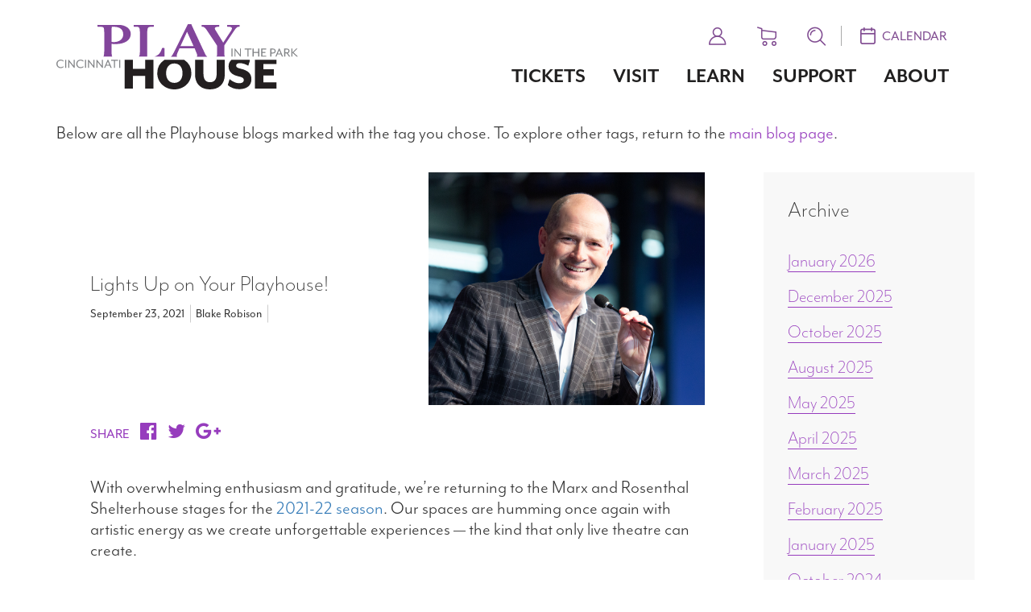

--- FILE ---
content_type: text/html; charset=utf-8
request_url: https://cincyplay.com/about/blog-tags/cinncinati-blog/2021/09/23/lights-up-on-your-playhouse
body_size: 42722
content:
 <!DOCTYPE html> <html lang="en"> <head> <meta http-equiv="X-UA-Compatible" content="IE=edge,chrome=1" /> <meta charset="utf-8" /> <meta name="viewport" content="width=device-width, initial-scale=1, shrink-to-fit=no"> <link rel="stylesheet" href="https://use.typekit.net/bnj2skj.css"> <link rel="shortcut icon" href="http://cincyplay.com/ResourcePackages/CPH/assets/icons/favicon.png" type="image/x-icon" /> <link rel="stylesheet"
          href="https://cdn.jsdelivr.net/npm/swiper@9/swiper-bundle.min.css" /> <script src="https://cdn.jsdelivr.net/npm/swiper@9/swiper-bundle.min.js"></script> <title>
	Lights Up on Your Playhouse!
</title> <!-- Google Tag Manager --> <script>(function (w, d, s, l, i) { w[l] = w[l] || []; w[l].push({ 'gtm.start': new Date().getTime(), event: 'gtm.js' }); var f = d.getElementsByTagName(s)[0], j = d.createElement(s), dl = l != 'dataLayer' ? '&l=' + l : ''; j.async = true; j.src = 'https://www.googletagmanager.com/gtm.js?id=' + i + dl; f.parentNode.insertBefore(j, f); })(window, document, 'script', 'dataLayer', 'GTM-NXRLGRX');</script> <!-- End Google Tag Manager --> <link href="/ResourcePackages/CPH/assets/dist/css/styles.min.css?v=134074803493642463&amp;package=CPH" rel="stylesheet" type="text/css" /><link href="/ResourcePackages/CPH/assets/dist/css/font-awesome.min.css?v=134074803493642463&amp;package=CPH" rel="stylesheet" type="text/css" /><link href="/ResourcePackages/CPH/assets/dist/css/cph.css?v=134074803493642463&amp;package=CPH" rel="stylesheet" type="text/css" /> <script src="https://cdnjs.cloudflare.com/ajax/libs/jquery/3.6.0/jquery.min.js"></script> <script src="https://ajax.googleapis.com/ajax/libs/angularjs/1.8.2/angular.min.js"></script> <script src="/Static/Javascript/system.js"></script> <script src="/Static/Javascript/system-polyfills.js"></script> <script>
        function lazyLoadVideos() {
            var vidDefer = document.getElementsByTagName('iframe');
            for (var i = 0; i < vidDefer.length; i++) {
                if (vidDefer[i].getAttribute('data-src')) {
                    vidDefer[i].setAttribute('src', vidDefer[i].getAttribute('data-src'));
                }
            }
        }
        window.onload = lazyLoadVideos;
    </script> <style type="text/css" media="all">@media (max-width: 990px){
html {
	overflow-x: hidden;
}
}

@media (max-width: 780px){
.utility-nav .user-link.loggedIn {
    display: none;
}
}</style><style type="text/css" media="all">.royalSlider.rsAutoHeight, .rsAutoHeight .rsSlide {
    height: auto !important;
}</style><meta property="og:title" content="Lights Up on Your Playhouse!" /><meta property="og:type" content="article" /><meta property="og:url" content="https://cincyplay.com/blog-single-post/cinncinati-blog/2021/09/23/lights-up-on-your-playhouse" /><meta property="og:site_name" content="cin" /><meta name="Generator" content="Sitefinity 14.4.8146.0 DX" /></head> <body> <!-- Google Tag Manager (noscript) --> <noscript> <iframe src="https://www.googletagmanager.com/ns.html?id=GTM-NXRLGRX" height="0" width="0" style="display:none;visibility:hidden"></iframe> </noscript> <!-- End Google Tag Manager (noscript) --> <script src="/ScriptResource.axd?d=ktXPS54N4JY6vbaCTPlT9eDpcgUyIffC6LQE_U_ZwyScz_SaXCV6npQOzVYbKRmgXzlYB3JUSpY6ScScWfhOHZ35fD6a7tlIjneYiaOa9KB0cy4GvEe5FQXTXILlawJhpGaE0id6fwpTILxcWgGEB9wL2re3oD4NQ6J6ipp_vyDxdHYvknEbusxuj2849VF10&amp;t=ffffffffaa59361e" type="text/javascript"></script><script src="/ScriptResource.axd?d=ePnjFy9PuY6CB3GWMX-b_4p1i5Wle8ibZCGx3DXaYBwOTu0U-iLVtO1d1hx2xsoR8g2s9p0D3eGF0o0E70zvcCrAd9Zi9N4_VQajD9Po-h9C9lzyZzDNj53irNnwAn1f-odLdv_JfQcxe34Qo4Tw-wqSUGdeqVodb8P81aBRR0Crz6HO1tDcjkVMUHkmH2HT0&amp;t=ffffffffaa59361e" type="text/javascript"></script> 

<div  class="contentBlock">
    <div ></div>
    
</div>




<!--  -->
<div class="header-alert-container">
    <a id="skip-nav" href="#maincontent">Skip to main content</a>
    <header class="header">
        <div class="container header-inner">
            
            <a href="/" class="logo">
                <svg id="CincyPlayhouseLogo" data-name="CincyPlayhouseLogo" xmlns="http://www.w3.org/2000/svg" viewBox="0 0 430.67 116.68" class="CincyPlayhouseLogo">
                    <title>
                        Cincinnati Playhouse Logo
                    </title>
                    <defs>
                        <style>
                            .play {
                                fill: #82459b
                            }

                            .house {
                                fill: #231f20
                            }

                            .cincyPark {
                                fill: #808285
                            }
                        </style>
                    </defs>
                    <g id="CincyPlayhouseLogoGroup" data-name="CincyPlayhouseLogo">
                        <g id="PlayHouse" data-name="PlayHouse">
                            <g id="Play" data-name="Play">
                                <path id="Play-P" data-name="Play-P" class="play" d="M134.89 97.69c0-2 .11-10.68 0-12.49 3.28.21 5.43.33 7.12.33 16.61 0 27.12-7.16 27.12-18.26 0-9.19-9.27-16.12-21.35-16.12h-36.96a.88.88 0 0 0-1 1.07v1.28c0 1 .46 1 1.14 1 6.1 0 8.47.22 9.49 1.28 1.25 1.39 1.47 7.37 1.47 18.89v15.77c0 9.5-.42 16.09-1.57 17.57h15.85l-.06-.06c-1.03-1.07-1.25-3.95-1.25-10.26zm0-35.44c0-2.78.22-5.35.22-7.58 4.76-.22 20.57-1.17 20.57 13.67 0 7.89-7 13.56-16.38 13.56a23.85 23.85 0 0 1-4.41-.33V62.25z" transform="translate(-36.53 -49.86)" />
                                <path id="Play-L_Stroke" data-name="Play-L_Stroke" class="play" d="M198.41 67.48c0-12.5 1.24-12.5 7.57-13H209c1.24 0 1.35-.1 1.35-1.06v-1.64c0-.42-.34-.64-.9-.64h-34.09c-.8 0-1.14.11-1.14.54v2c0 .75.34.75 2 .75 8.7.11 9.15.22 9.15 13.56v26.4c0 8.39-.12 12-2.11 13.62h15.31c0-2.93-.21-5.86-.21-8.71V67.48z" transform="translate(-36.53 -49.86)" />
                                <path id="Play-L_Terminal" data-name="Play-L_Terminal" class="play" d="M227.58 92.23h-1.48c-.74 0-1.19.39-1.78 2.1-2.44 7.06-6.06 11.77-13.71 13.68h18.61V94.19c0-1.57-.45-1.96-1.64-1.96z" transform="translate(-36.53 -49.86)" />
                                <path id="Play-A" data-name="Play-A" class="play" d="M301.89 103.68L278.5 53.5a30.56 30.56 0 0 1-1.13-2.88.92.92 0 0 0-.9-.75h-4.86a1 1 0 0 0-1.13.64 25.23 25.23 0 0 1-1.13 2.49l-23.5 47.41c-2.07 4.11-3.59 6.41-5.16 7.64h11a2.37 2.37 0 0 1-.71-1.87 15.13 15.13 0 0 1 1.36-4.91L256 93h26.9l3.5 8.64a11.47 11.47 0 0 1 1.13 4.39 2.42 2.42 0 0 1-.83 2h18.49a10.19 10.19 0 0 1-3.3-4.35zM257.71 89l11.75-25.52L281 89h-23.29z" transform="translate(-36.53 -49.86)" />
                                <path id="Play-Y" data-name="Play-Y" class="play" d="M335.9 102V87.88L352.4 63c4.52-6.83 6.33-8.54 9.71-8.54a.87.87 0 0 0 1-1.06v-1.83c0-.32-.22-.43-.68-.43h-20.76c-.79 0-.9 0-.9.43v1.5c0 1.17.22 1.38 1.35 1.38 5.43 0 7.35.86 7.35 3.1 0 1-1 3.31-2.38 5.34l-13.22 20-14-22.74a5.75 5.75 0 0 1-.91-2.67c0-2 2-2.88 6.55-3 1 0 1.25-.21 1.25-.85v-1.85c0-.53-.22-.64-.9-.64h-29.6c-.56 0-.79.11-.79.64v1.92c0 .54.34.75 1.13.75 3.16.11 5.19 1.82 8.93 7.48L323 88.41V101c0 3.89-.11 5.93-1.19 7h15.31c-1.12-1-1.22-2.83-1.22-6z" transform="translate(-36.53 -49.86)" />
                            </g>
                            <g id="House" data-name="House">
                                <path id="House-H" data-name="House-H" class="house" d="M136.44 115.13v-22.7h21.68v22.7h14.82V63.81h-14.82v16.1h-21.68v-16.1h-14.82v51.32h14.82z" />
                                <path id="House-O" data-name="House-O" class="house" d="M216.33 137.54c0 16.83 13.64 29 30.47 29s30.28-12.17 30.28-29a28.15 28.15 0 0 0-12.72-23.86h-35.22a28.12 28.12 0 0 0-12.81 23.86zm30.47-17.38c9.14 0 14.55 6.86 14.55 17.38s-5.41 17.38-14.55 17.38-14.73-6.86-14.73-17.38 5.49-17.38 14.72-17.38z" transform="translate(-36.53 -49.86)" />
                                <path id="House-U" data-name="House-U" class="house" d="M310.19 166.54c14.82 0 26.54-8.32 26.54-26.89v-26h-14.56v25.15c0 9.7-3.83 14.91-11.8 14.91s-11.71-5.22-11.71-14.91v-25.12h-15v26c0 18.54 11.8 26.86 26.53 26.86z" transform="translate(-36.53 -49.86)" />
                                <path id="House-S" data-name="House-S" class="house" d="M343.49 125.29c0 8.14 4.29 14.82 16.83 17.75 7.87 1.83 10.25 3.29 10.25 6.86 0 3.84-3.47 5.58-8 5.58-7.23 0-13.17-3.84-17.29-7.32L342 159a31.8 31.8 0 0 0 20.58 7.14c11.16 0 21.59-4.85 21.59-17.75 0-9.88-5.58-15.64-19.3-18.85-6.22-1.47-7.87-3-7.87-5.58 0-2.75 2.47-4.39 6.41-4.39 5.3 0 11.07 2.2 15.18 4.76l3-9.88c-.34-.24-.71-.47-1.07-.71h-32a15 15 0 0 0-5.03 11.55z" transform="translate(-36.53 -49.86)" />
                                <path id="House-E" data-name="House-E" class="house" d="M392.13 115.13v-11.17H368.8V91.7h18.76V80.64H368.8v-9.25h23.33v-7.58h-38.15v51.32h38.15z" />
                            </g>
                        </g>
                        <g id="Cincinnati">
                            <path id="Cincy-C" data-name="Cincy-C" class="cincyPark" d="M36.53 120.91a7.34 7.34 0 0 1 7.68-7.54 8.81 8.81 0 0 1 5 1.52v2a7.21 7.21 0 0 0-5-1.9c-3.32 0-5.68 2.31-5.68 5.92s2.36 5.92 5.68 5.92a7.21 7.21 0 0 0 5-1.9v2a8.81 8.81 0 0 1-5 1.52 7.35 7.35 0 0 1-7.68-7.54z" transform="translate(-36.53 -49.86)" />
                            <path id="Cincy-I" data-name="Cincy-I" class="cincyPark" d="M52.16 113.68h1.93v14.45h-1.93v-14.45z" transform="translate(-36.53 -49.86)" />
                            <path id="Cincy-N" data-name="Cincy-N" class="cincyPark" d="M57.6 113.68h1.11l8.6 10.76v-10.76h1.76v14.45H68l-8.6-10.76v10.76h-1.8v-14.45z" transform="translate(-36.53 -49.86)" />
                            <path id="Cincy-C2" data-name="Cincy-C2" class="cincyPark" d="M71.88 120.91a7.34 7.34 0 0 1 7.68-7.54 8.81 8.81 0 0 1 5 1.52v2a7.21 7.21 0 0 0-5-1.9c-3.32 0-5.68 2.31-5.68 5.92s2.36 5.92 5.68 5.92a7.21 7.21 0 0 0 5-1.9v2a8.81 8.81 0 0 1-5 1.52 7.35 7.35 0 0 1-7.68-7.54z" transform="translate(-36.53 -49.86)" />
                            <path id="Cincy-I2" data-name="Cincy-I2" class="cincyPark" d="M87.51 113.68h1.93v14.45h-1.93v-14.45z" transform="translate(-36.53 -49.86)" />
                            <path id="Cincy-N2" data-name="Cincy-N2" class="cincyPark" d="M93 113.68h1.11l8.6 10.76v-10.76h1.76v14.45h-1.11l-8.6-10.76v10.76H93v-14.45z" transform="translate(-36.53 -49.86)" />
                            <path id="Cincy-N3" data-name="Cincy-N3" class="cincyPark" d="M107.93 113.68H109l8.6 10.76v-10.76h1.76v14.45h-1.11l-8.6-10.76v10.76h-1.76v-14.45z" transform="translate(-36.53 -49.86)" />
                            <path id="Cincy-A" data-name="Cincy-A" class="cincyPark" d="M127.73 113.68H129l6.21 14.45h-2l-1.73-4h-6.36l-1.73 4h-1.88zm3.11 8.84l-2.53-5.95-2.53 5.95h5.06z" transform="translate(-36.53 -49.86)" />
                            <path id="Cincy-T" data-name="Cincy-T" class="cincyPark" d="M139.17 115.29H134v-1.61h12.18v1.61h-5.08v12.83h-1.93v-12.83z" transform="translate(-36.53 -49.86)" />
                            <path id="Cincy-I3" data-name="Cincy-I3" class="cincyPark" d="M148.42 113.68h1.93v14.45h-1.93v-14.45z" transform="translate(-36.53 -49.86)" />
                        </g>
                        <g id="InThePark">
                            <g>
                                <path id="Park-I" data-name="Park-I" class="cincyPark" d="M348.57 93.56h1.93V108h-1.93V93.56z" transform="translate(-36.53 -49.86)" />
                                <path id="Park-N" data-name="Park-N" class="cincyPark" d="M354 93.56h1.11l8.6 10.76V93.56h1.76V108h-1.11l-8.6-10.76V108H354V93.56z" transform="translate(-36.53 -49.86)" />
                            </g>

                            <g>
                                <path id="Park-T" data-name="Park-T" class="cincyPark" d="M377.17 95.17H372v-1.61h12.18v1.61h-5.08V108h-1.93V95.17z" transform="translate(-36.53 -49.86)" />
                                <path id="Park-H" data-name="Park-H" class="cincyPark" d="M386.29 93.56h1.93v6h8v-6h1.93V108h-1.93v-6.81h-8V108h-1.93V93.56z" transform="translate(-36.53 -49.86)" />
                                <path id="Park-E" data-name="Park-E" class="cincyPark" d="M401.65 93.56h8.74v1.61h-6.81v4.41h5.61v1.61h-5.61v5.2h6.81V108h-8.74V93.56z" transform="translate(-36.53 -49.86)" />
                            </g>

                            <g>
                                <path id="Park-P" data-name="Park-P" class="cincyPark" d="M417.86 93.56h4.77c3.3 0 4.72 2 4.72 4.36s-1.42 4.36-4.72 4.36h-2.84V108h-1.93V93.56zm4.77 7.1a2.75 2.75 0 1 0 0-5.49h-2.84v5.49h2.84z" transform="translate(-36.53 -49.86)" />
                                <path id="Park-A" data-name="Park-A" class="cincyPark" d="M433.08 93.56h1.25l6.22 14.44h-2l-1.73-4h-6.36l-1.73 4h-1.88zm3.11 8.84l-2.53-5.95-2.53 5.95h5.06z" transform="translate(-36.53 -49.86)" />
                                <path id="Park-R" data-name="Park-R" class="cincyPark" d="M442.59 93.56h4.77c3.3 0 4.72 1.9 4.72 4.24a3.87 3.87 0 0 1-3 4l4.38 6.19h-2.24l-4.14-6h-2.58v6h-1.93V93.56zm4.77 6.86c2.17 0 2.82-1.3 2.82-2.62s-.65-2.62-2.82-2.62h-2.84v5.25h2.84z" transform="translate(-36.53 -49.86)" />
                                <path id="Park-K" data-name="Park-K" class="cincyPark" d="M455.4 93.56h1.93v6.84l6.67-6.84h2.21l-6.86 6.89 7.85 7.55h-2.55l-7.32-7.1v7.1h-1.93V93.56z" transform="translate(-36.53 -49.86)" />
                            </g>
                        </g>

                    </g>
                </svg>
            </a>


            <div class="utility-nav">


                <div class="user-link loggedOut">
                    <a href="https://ticketing.cincyplay.com/account/update" role="button" aria-haspopup="true" aria-expanded="false"><img src="/ResourcePackages/CPH/assets/icons/refresh-icons/account.svg" alt="account"></a>
                </div>
                <div class="user-link logout loggedOut">
                    <a href="https://ticketing.cincyplay.com/account/logout" role="button" aria-haspopup="true" aria-expanded="false"><i class="fa fa-sign-out"></i></a>
                </div>

                <div class="cart-link">
                        <a href="https://ticketing.cincyplay.com/cart/details" role="button" aria-haspopup="true" aria-expanded="false"><img src="/ResourcePackages/CPH/assets/icons/refresh-icons/cart.svg" alt="cart"></a>
                </div>

                <div class="search-link">
                    <a href="/search"><img src="/ResourcePackages/CPH/assets/icons/refresh-icons/search.svg" alt="search"></a>
                </div>
                <span class="vertical-line">
                </span>
                <div class="calendar-link">
                    <a href="/calendar">
                        <img src="/ResourcePackages/CPH/assets/icons/refresh-icons/calendar.svg" alt="calendar">
                        <p>CALENDAR</p>
                    </a>
                </div>
            </div>
            <nav class="main-nav">
                <div class="container-fluid">
                    <!-- Brand and toggle get grouped for better mobile display -->
                    <div class="navbar-mobile">
                        <button type="button" class="navbar-toggle collapsed" data-toggle="collapse" data-target="#main-navbar" aria-expanded="false">
                            <span class="sr-only">Toggle navigation</span>
                            <img src="/ResourcePackages/CPH/assets/icons/refresh-icons/hamburger.svg" class="hamburger-icon" alt="navigation icon" />
                            <img src="/ResourcePackages/CPH/assets/icons/refresh-icons/close.svg" class="close-icon" alt="navigation close icon" />
                        </button>
                    </div>
                    <!-- Collect the nav links, forms, and other content for toggling -->
                    <div class="main-nav-container">
                        <div class="nav-items">
                                <div class="dropdown">

                                        <a   href="https://cincyplay.com/tickets"   
                                           role="button" aria-haspopup="true" aria-expanded="false" class="top-level-link">

                                            Tickets
                                            <img src="/ResourcePackages/CPH/assets/icons/refresh-icons/right-caret.svg" class="nav-caret-icon" alt="navigation item caret icon" />
                                        </a>
                                        <div class="dropdown-second-level">
                                            <ul>
                                                        <li><a href="https://cincyplay.com/tickets/2025-26-season">2025-26 Season</a></li>
                                                        <li><a href="https://cincyplay.com/tickets/Season-Tickets">Season Tickets</a></li>
                                                        <li><a href="https://cincyplay.com/tickets/off-the-hill">Off the Hill Touring Plays</a></li>
                                                        <li><a href="https://cincyplay.com/tickets/groups">Groups</a></li>
                                                        <li><a href="https://cincyplay.com/tickets/gift-certificates">Gift Certificates</a></li>
                                                        <li><a href="https://cincyplay.com/tickets/upcoming-public-events">Upcoming Public Events&#160;</a></li>
                                            </ul>

                                        </div>
                                </div>
                                <div class="dropdown">

                                        <a   href="https://cincyplay.com/visit"   
                                           role="button" aria-haspopup="true" aria-expanded="false" class="top-level-link">

                                            Visit
                                            <img src="/ResourcePackages/CPH/assets/icons/refresh-icons/right-caret.svg" class="nav-caret-icon" alt="navigation item caret icon" />
                                        </a>
                                        <div class="dropdown-second-level">
                                            <ul>
                                                        <li><a href="https://cincyplay.com/visit/directions-parking">Directions &amp; Parking</a></li>
                                                        <li><a href="https://cincyplay.com/visit/eat-drink">Eat &amp; Drink</a></li>
                                                        <li><a href="https://cincyplay.com/visit/frequently-asked-questions">Frequently Asked Questions</a></li>
                                                        <li><a href="https://cincyplay.com/visit/accessibility">Accessibility</a></li>
                                                        <li><a href="https://cincyplay.com/visit/receptions-meetings">Rental Events</a></li>
                                                        <li><a href="https://cincyplay.com/visit/seating">Seating</a></li>
                                            </ul>

                                        </div>
                                </div>
                                <div class="dropdown">

                                        <a   href="https://cincyplay.com/learn"   
                                           role="button" aria-haspopup="true" aria-expanded="false" class="top-level-link">

                                            Learn
                                            <img src="/ResourcePackages/CPH/assets/icons/refresh-icons/right-caret.svg" class="nav-caret-icon" alt="navigation item caret icon" />
                                        </a>
                                        <div class="dropdown-second-level">
                                            <ul>
                                                        <li><a href="https://cincyplay.com/learn/student-matinees">Student Matinees</a></li>
                                                        <li><a href="https://cincyplay.com/learn/outreach-touring-plays">Outreach Touring Plays</a></li>
                                                        <li><a href="https://cincyplay.com/learn/school-workshops">School Workshops</a></li>
                                                        <li><a href="https://cincyplay.com/learn/summer-theatre-camps">Summer Camps</a></li>
                                                        <li><a href="https://cincyplay.com/learn/school-program/classes">Youth Drama Classes</a></li>
                                                        <li><a href="https://cincyplay.com/learn/backstage-tours">Backstage Tours</a></li>
                                            </ul>

                                        </div>
                                </div>
                                <div class="dropdown">

                                        <a   href="https://cincyplay.com/support"   
                                           role="button" aria-haspopup="true" aria-expanded="false" class="top-level-link">

                                            Support
                                            <img src="/ResourcePackages/CPH/assets/icons/refresh-icons/right-caret.svg" class="nav-caret-icon" alt="navigation item caret icon" />
                                        </a>
                                        <div class="dropdown-second-level">
                                            <ul>
                                                        <li><a href="https://cincyplay.com/support/ways-to-give">Ways to Give</a></li>
                                                        <li><a href="https://cincyplay.com/support/give-a-gift">Give a Gift</a></li>
                                                        <li><a href="https://cincyplay.com/support/leadingladies">Leading Ladies</a></li>
                                                        <li><a href="https://cincyplay.com/support/our-supporters">Our Supporters</a></li>
                                            </ul>

                                        </div>
                                </div>
                                <div class="dropdown">

                                        <a   href="https://cincyplay.com/about"   
                                           role="button" aria-haspopup="true" aria-expanded="false" class="top-level-link">

                                            About
                                            <img src="/ResourcePackages/CPH/assets/icons/refresh-icons/right-caret.svg" class="nav-caret-icon" alt="navigation item caret icon" />
                                        </a>
                                        <div class="dropdown-second-level">
                                            <ul>
                                                        <li><a href="https://cincyplay.com/about/our-mission-and-values">Mission and Values</a></li>
                                                        <li><a href="https://cincyplay.com/about/deia-commitment">DEIA Commitment</a></li>
                                                        <li><a href="https://cincyplay.com/about/Arts-Culture-Incubator">Arts &amp; Culture Incubator</a></li>
                                                        <li><a href="https://cincyplay.com/about/history">History</a></li>
                                                        <li><a href="https://cincyplay.com/about/blog">Playhouse Blog</a></li>
                                                        <li><a href="https://cincyplay.com/about/land-acknowledgement">Land Acknowledgement</a></li>
                                                        <li><a href="https://cincyplay.com/about/opportunities">Opportunities</a></li>
                                                        <li><a href="https://cincyplay.com/about/our-staff">Our Staff</a></li>
                                            </ul>

                                        </div>
                                </div>
                                <div class="nav-item">

                                        <span class="dropdown-spacer"></span>
                                </div>
                                <div class="nav-item">

                                        <span class="dropdown-spacer"></span>
                                </div>
                                <div class="nav-item">

                                        <span class="dropdown-spacer"></span>
                                </div>
                            <div class="divider first"></div>
                            <div class="show-mobile"><a href="https://ticketing.cincyplay.com/account/update" role="button" aria-haspopup="true" aria-expanded="false"><img src="/ResourcePackages/CPH/assets/icons/refresh-icons/account.svg" alt="account"> My Account</a></div>
                            <div class="show-mobile"><a href="https://ticketing.cincyplay.com/cart/details" role="button" aria-haspopup="true" aria-expanded="false"><img src="/ResourcePackages/CPH/assets/icons/refresh-icons/cart.svg" alt="cart"> My Cart</a></div>
                            <div class="show-mobile"><a href="/search"><img src="/ResourcePackages/CPH/assets/icons/refresh-icons/search.svg" alt="search"> Search</a></div>
                            <div class="divider"></div>
                            <div class="button-container">
                                <a href="/support/ways-to-give" role="button" class="nav-button">
                                    Ways to Give
                                </a>
                            </div>
                        </div>
                    </div><!-- /.navbar-collapse -->
                </div><!-- /.container-fluid -->
            </nav>
        </div>
    </header>
</div>
<script>
    $(".dropdown").on("click", function ()
    {
      if ($(window).width() < 768) {

        if (event.target.classList.contains('top-level-link') || event.target.classList.contains('nav-caret-icon')) {
          event.preventDefault();

          if ($(this).hasClass('opened')) {
            $(this).siblings('.divider.first').css('margin-top', 15);


            $(this).find('.dropdown-second-level').addClass('slide-away');
            $(this).removeClass('opened');
            $(this).siblings('.dropdown').removeClass('closed');
            $(this).find('.dropdown-second-level').removeClass('show');
          } else {
            $(this).siblings('.dropdown').addClass('closed');
            $(this).find('.dropdown-second-level').addClass('show');
            window.setTimeout(() => {
              $(this).addClass('opened');

              var secondLevelBottom = $(this).offset().top + $(this).height();
              var dividerDistanceTop = $(this).siblings('.divider.first').offset().top;
              if (secondLevelBottom > dividerDistanceTop) {
                $(this).siblings('.divider.first').css('margin-top', secondLevelBottom - dividerDistanceTop + 40);
              }
            }, 10);
          }
        }
      }
    }
    );

    $(".navbar-toggle").click(function () {
      $(this).toggleClass("hamburgerClicked");
      $('.main-nav-container').toggleClass("nav-opened");
      $('.header-inner.container').toggleClass("nav-opened");
    });

    $(document).scroll(function () {
      if ($(this).scrollTop() > 0) {
        $(".header-alert-container").addClass("on-scroll");
      } else {
        $(".header-alert-container").removeClass("on-scroll");
      }
    })

    function isClosed() {
        return sessionStorage.getItem("disruptorClosed") === "true";
    }

  $(document).ready(function () {

      if (!isClosed()) {
          $('.alert-container').removeClass('closed');
      }
      $('.alert-container .alert-close').click(function () {
          console.log()
          $('.alert-container').toggleClass('closed');
          sessionStorage.setItem("disruptorClosed", "true");
      });
    $(window).resize(function () {
      if ($(window).width() > 768) {
        $('.dropdown.opened').removeClass('opened');
        $('.dropdown.closed').removeClass('closed');
        $('.dropdown-second-level.show').removeClass('show');
      }
    });

    var isLoggedIn = false;

    });
</script>




 
<div id="body_T1E7EDAA9001_Col00" class="sf_colsIn container" data-sf-element="Container" data-placeholder-label="Container"><div class="row" data-sf-element="Row">
    <div id="body_T1E7EDAA9002_Col00" class="sf_colsIn col-md-12" data-sf-element="Column 1" data-placeholder-label="Column 1">
<div  class="contentBlock">
    <div ><h3>Below are all the Playhouse blogs marked with the tag you chose. To explore other tags, return to the <a href="/about/cincyplay-blog"><span class="brandPurple">main blog page</span></a>.<br />&nbsp;</h3></div>
    
</div><div class="row" data-sf-element="Row">
    <div id="body_C003_Col00" class="sf_colsIn col-md-9" data-sf-element="Column 1" data-placeholder-label="Column 1">
<link href="/ResourcePackages/CPH/assets/dist/css/cph.css" rel="stylesheet" type="text/css" />
<link href="https://maxcdn.bootstrapcdn.com/font-awesome/4.7.0/css/font-awesome.min.css" rel="stylesheet" integrity="sha384-wvfXpqpZZVQGK6TAh5PVlGOfQNHSoD2xbE+QkPxCAFlNEevoEH3Sl0sibVcOQVnN" crossorigin="anonymous">


<div >

    <div class="blog">
        <div class="container blog-inner">
            <div class="row">
                <article class="blog-article col-md-12">
                    <header class="blog-title">
                        <div class="title-wrap">
                            <h2 class="title">Lights Up on Your Playhouse!</h2>
                            <div class="blog-title-info info-screen">
                                <div class="title-info-item date">September 23, 2021</div>
                                <div class="title-info-item author">Blake Robison</div>
                                <div class="title-info-item comments-link"></div>
                            </div>
                        </div>
                            <img class="img-responsive title-image" src="https://cincyplay.com/images/default-source/blog-images/blake-robison-blog-podiumupdatebc005b57-3318-4219-9d72-4a78f95240c7.jpg?sfvrsn=bd47f80_3" />
                    </header>
                    <div class="blog-share-buttons">
                        <div class="blog-share-buttons-item share-label">Share</div>
                        <div class="blog-share-buttons-item facebook"><a href="#" onclick="shareOnFB()"><i class="fa fa-facebook-official" aria-hidden="true"></i></a></div>
                        <div class="blog-share-buttons-item twitter"><a href="#" onclick="shareOnTwitter()"><i class="fa fa-twitter" aria-hidden="true"></i></a></div>
                        <div class="blog-share-buttons-item google-plus"><a href="#" onclick="shareOnGooglePlus()"><i class="fa fa-google-plus" aria-hidden="true"></i></a></div>
                    </div>

                    <div class="blog-body"><h3>With overwhelming enthusiasm and gratitude, we&rsquo;re returning to the Marx and
Rosenthal Shelterhouse stages for the <a href="https://cincyplay.com/archive/2021-22-season">2021-22 season</a>. Our spaces are humming once
again with artistic energy as we create unforgettable experiences &mdash; the kind that only live
theatre can create.
</h3><h3>We&rsquo;ve been working to bring your Playhouse into a new era, from the construction of
a new theatre complex to the development of new plays and the transformation of our
educational outreach and artistic engagement. We&rsquo;ve always dedicated ourselves to
bringing to life amazing stories that meet the moment with curiosity and artistry. Now, we
celebrate the joy of theatre like never before.<br />&nbsp;</h3><img alt="" src="https://cincyplay.com/images/default-source/blog-images/seasonimageblog00157302-0839-425d-935f-6cdcbe2d375a.jpg?Status=Master&amp;sfvrsn=c6d87f80_3" sf-size="100" /><h3>Two world premiere Cincinnati stories will welcome you back
to the theatre this fall. <em style="background-color:transparent;color:inherit;font-size:var(--font-size-h3);text-align:inherit;text-transform:inherit;white-space:inherit;word-spacing:normal;caret-color:auto;"><a href="https://cincyplay.com/archive/the-west-end">The West End</a></em><span style="background-color:transparent;color:inherit;font-size:var(--font-size-h3);text-align:inherit;text-transform:inherit;white-space:inherit;word-spacing:normal;caret-color:auto;">, by Cincinnati-born playwright Keith Josef Adkins, tells an
emotionally compelling story about a transformative chapter in our city&rsquo;s rich history. And
</span><em style="background-color:transparent;color:inherit;font-size:var(--font-size-h3);text-align:inherit;text-transform:inherit;white-space:inherit;word-spacing:normal;caret-color:auto;"><a href="https://cincyplay.com/archive/need-your-love">Need Your Love</a></em><span style="background-color:transparent;color:inherit;font-size:var(--font-size-h3);text-align:inherit;text-transform:inherit;white-space:inherit;word-spacing:normal;caret-color:auto;"> &mdash; a continuation of KJ Sanchez&rsquo;s </span><em style="background-color:transparent;color:inherit;font-size:var(--font-size-h3);text-align:inherit;text-transform:inherit;white-space:inherit;word-spacing:normal;caret-color:auto;">Cincinnati King</em><span style="background-color:transparent;color:inherit;font-size:var(--font-size-h3);text-align:inherit;text-transform:inherit;white-space:inherit;word-spacing:normal;caret-color:auto;"> &mdash; features an intimate
musical portrait of King Records legend, Little Willie John.</span></h3><h3>The upcoming season also highlights a once-in-a-generation transition. With
construction of our all-new mainstage theatre complex underway, you&rsquo;ll watch the exciting
progress we make on the Rouse Theatre and say goodbye to the Marx Theatre. Help
us celebrate the Marx&rsquo;s historic, artistic legacy and prepare to welcome a new era of
accessibility, patron comfort and state-of-the-art stage magic in the <a href="https://cincyplay.com/support/a-new-stage">Rouse Theatre</a>.</h3><h3><span style="background-color:transparent;color:inherit;font-size:var(--font-size-h3);text-align:inherit;text-transform:inherit;white-space:inherit;word-spacing:normal;caret-color:auto;">We&rsquo;ve missed you all since 2020, and we can&rsquo;t wait to bring your Playhouse into an
exciting time of theatrical joy, communal engagement and unrivaled moments of artistic
connection. See you at the theatre!</span><br /></h3></div>

                    <div id="blogComments">
                        
                    </div>
                </article>
            </div>
        </div>
    </div>
</div>

<script>
    var pageURL = window.location.href;
    function shareOnFB() {
        window.open('https://www.facebook.com/sharer/sharer.php?app_id=309437425817038&sdk=joey&u=' + pageURL + '&display=popup&ref=plugin', 'Facebook', 'toolbar=no,width=550,height=180');
        return false;
    }
    function shareOnTwitter() {
        window.open('http://twitter.com/share?url=' + pageURL, 'Twitter', 'toolbar=no,width=550,height=450');
        return false;
    }
    function shareOnGooglePlus() {
        window.open('https://plus.google.com/share?url=' + pageURL, 'Google Plus', 'toolbar=no,width=550,height=450');
        return false;
    }
</script>

    </div>
    <div id="body_C003_Col01" class="sf_colsIn col-md-3" data-sf-element="Column 2" data-placeholder-label="Column 2">


<link href="/ResourcePackages/CPH/assets/dist/css/cph.css" rel="stylesheet" type="text/css" />

<div>
    <div class="blog-sidebar-item">
        <div class="archive">
            <h2 class="title">Archive</h2>
                <ul>
                    <li><a href="#">January 2026</a></li>
                </ul>
                <ul>
                    <li><a href="#">December 2025</a></li>
                    <li><a href="#">October 2025</a></li>
                    <li><a href="#">August 2025</a></li>
                    <li><a href="#">May 2025</a></li>
                    <li><a href="#">April 2025</a></li>
                    <li><a href="#">March 2025</a></li>
                    <li><a href="#">February 2025</a></li>
                    <li><a href="#">January 2025</a></li>
                </ul>
                <ul>
                    <li><a href="#">October 2024</a></li>
                    <li><a href="#">September 2024</a></li>
                    <li><a href="#">August 2024</a></li>
                    <li><a href="#">May 2024</a></li>
                    <li><a href="#">April 2024</a></li>
                    <li><a href="#">March 2024</a></li>
                    <li><a href="#">January 2024</a></li>
                </ul>
                <ul>
                    <li><a href="#">October 2023</a></li>
                    <li><a href="#">August 2023</a></li>
                    <li><a href="#">May 2023</a></li>
                    <li><a href="#">April 2023</a></li>
                    <li><a href="#">March 2023</a></li>
                    <li><a href="#">February 2023</a></li>
                    <li><a href="#">January 2023</a></li>
                </ul>
                <ul>
                    <li><a href="#">November 2022</a></li>
                    <li><a href="#">October 2022</a></li>
                    <li><a href="#">September 2022</a></li>
                    <li><a href="#">April 2022</a></li>
                    <li><a href="#">March 2022</a></li>
                    <li><a href="#">February 2022</a></li>
                    <li><a href="#">January 2022</a></li>
                </ul>
                <ul>
                    <li><a href="#">December 2021</a></li>
                    <li><a href="#">October 2021</a></li>
                    <li><a href="#">September 2021</a></li>
                    <li><a href="#">June 2021</a></li>
                    <li><a href="#">April 2021</a></li>
                    <li><a href="#">March 2021</a></li>
                    <li><a href="#">February 2021</a></li>
                    <li><a href="#">January 2021</a></li>
                </ul>
                <ul>
                    <li><a href="#">December 2020</a></li>
                    <li><a href="#">November 2020</a></li>
                    <li><a href="#">October 2020</a></li>
                    <li><a href="#">September 2020</a></li>
                    <li><a href="#">June 2020</a></li>
                    <li><a href="#">May 2020</a></li>
                    <li><a href="#">April 2020</a></li>
                    <li><a href="#">March 2020</a></li>
                    <li><a href="#">February 2020</a></li>
                    <li><a href="#">January 2020</a></li>
                </ul>
                <ul>
                    <li><a href="#">December 2019</a></li>
                    <li><a href="#">November 2019</a></li>
                    <li><a href="#">October 2019</a></li>
                    <li><a href="#">September 2019</a></li>
                    <li><a href="#">August 2019</a></li>
                    <li><a href="#">June 2019</a></li>
                    <li><a href="#">May 2019</a></li>
                    <li><a href="#">April 2019</a></li>
                    <li><a href="#">March 2019</a></li>
                    <li><a href="#">February 2019</a></li>
                    <li><a href="#">January 2019</a></li>
                </ul>
                <ul>
                    <li><a href="#">December 2018</a></li>
                    <li><a href="#">November 2018</a></li>
                    <li><a href="#">October 2018</a></li>
                    <li><a href="#">September 2018</a></li>
                    <li><a href="#">August 2018</a></li>
                    <li><a href="#">July 2018</a></li>
                    <li><a href="#">June 2018</a></li>
                    <li><a href="#">May 2018</a></li>
                    <li><a href="#">April 2018</a></li>
                    <li><a href="#">March 2018</a></li>
                    <li><a href="#">February 2018</a></li>
                    <li><a href="#">January 2018</a></li>
                </ul>
                <ul>
                    <li><a href="#">December 2017</a></li>
                    <li><a href="#">November 2017</a></li>
                    <li><a href="#">October 2017</a></li>
                    <li><a href="#">September 2017</a></li>
                    <li><a href="#">August 2017</a></li>
                    <li><a href="#">June 2017</a></li>
                    <li><a href="#">May 2017</a></li>
                </ul>
            <ul class="test"></ul>
        </div>
    </div>
</div>

<script src="/Mvc/Scripts/BlogPostArchive/blogPostArchive.js"></script>
    </div>
</div>
<div class="row" data-sf-element="Row">
    <div id="body_C020_Col00" class="sf_colsIn col-md-9" data-sf-element="Column 1" data-placeholder-label="Column 1">
    </div>
    <div id="body_C020_Col01" class="sf_colsIn col-md-3" data-sf-element="Column 2" data-placeholder-label="Column 2">
    </div>
</div>

    </div>
</div>

</div>
 


 <script src="/ResourcePackages/CPH/assets/dist/js/bootstrap.min.js?v=134074803493642463&amp;package=CPH" type="text/javascript"></script><script src="/ResourcePackages/CPH/assets/dist/js/youtube.tracking.js?v=134074803493642463&amp;package=CPH" type="text/javascript"></script><script type="text/javascript">
/*$(".search-link > a").attr("href", "https://www.cincyplay.com/search");
$(".calendar-link > a").attr("href","https://www.cincyplay.com/calendar");
$("body > div.header-alert-container > header > div > nav > div > div.main-nav-container.nav-opened > div > div:nth-child(12) > a").attr("href", "https://www.cincyplay.com/search");
$("body > div.header-alert-container > header > div > nav > div > div.main-nav-container.nav-opened > div > div.button-container > a").attr("href", "https://cincyplay.com/support/ways-to-give");*/
</script> <script>
        document.addEventListener('DOMContentLoaded', function () {
            document.title = "CincyPlay | " + document.title;
        });
    </script> </body> </html>


--- FILE ---
content_type: text/css
request_url: https://cincyplay.com/ResourcePackages/CPH/assets/dist/css/styles.min.css?v=134074803493642463&package=CPH
body_size: 39576
content:
@charset "UTF-8";@font-face{font-family:MrEavesModOT-Book;src:url(/ResourcePackages/CPH/assets/dist/fonts/MrEavesModOT-Book.eot?#iefix) format("embedded-opentype"),url(/ResourcePackages/CPH/assets/dist/fonts/MrEavesModOT-Book.otf) format("opentype"),url(/ResourcePackages/CPH/assets/dist/fonts/MrEavesModOT-Book.woff) format("woff"),url(/ResourcePackages/CPH/assets/dist/fonts/MrEavesModOT-Book.ttf) format("truetype"),url(/ResourcePackages/CPH/assets/dist/fonts/MrEavesModOT-Book.svg#MrEavesModOT-Book) format("svg");font-weight:400;font-style:normal}@font-face{font-family:MrEavesModOT-Light;src:url(/ResourcePackages/CPH/assets/dist/fonts/MrEavesModOT-Light.eot?#iefix) format("embedded-opentype"),url(/ResourcePackages/CPH/assets/dist/fonts/MrEavesModOT-Light.otf) format("opentype"),url(/ResourcePackages/CPH/assets/dist/fonts/MrEavesModOT-Light.woff) format("woff"),url(/ResourcePackages/CPH/assets/dist/fonts/MrEavesModOT-Light.ttf) format("truetype"),url(/ResourcePackages/CPH/assets/dist/fonts/MrEavesModOT-Light.svg#MrEavesModOT-Light) format("svg");font-weight:400;font-style:normal}@font-face{font-family:MrEavesModOT-Reg;src:url(/ResourcePackages/CPH/assets/dist/fonts/MrEavesModOT-Reg.eot?#iefix) format("embedded-opentype"),url(/ResourcePackages/CPH/assets/dist/fonts/MrEavesModOT-Reg.otf) format("opentype"),url(/ResourcePackages/CPH/assets/dist/fonts/MrEavesModOT-Reg.woff) format("woff"),url(/ResourcePackages/CPH/assets/dist/fonts/MrEavesModOT-Reg.ttf) format("truetype"),url(/ResourcePackages/CPH/assets/dist/fonts/MrEavesModOT-Reg.svg#MrEavesModOT-Reg) format("svg");font-weight:400;font-style:normal}@font-face{font-family:MrEavesModOT-Bold;src:url(/ResourcePackages/CPH/assets/dist/fonts/MrEavesModOT-Bold.eot?#iefix) format("embedded-opentype"),url(/ResourcePackages/CPH/assets/dist/fonts/MrEavesModOT-Bold.otf) format("opentype"),url(/ResourcePackages/CPH/assets/dist/fonts/MrEavesModOT-Bold.woff) format("woff"),url(/ResourcePackages/CPH/assets/dist/fonts/MrEavesModOT-Bold.ttf) format("truetype"),url(/ResourcePackages/CPH/assets/dist/fonts/MrEavesModOT-Bold.svg#MrEavesModOT-Bold) format("svg");font-weight:400;font-style:normal}@media screen and (-ms-high-contrast:active),(-ms-high-contrast:none){.container .col-md-4{max-width:100%}}/*!
 * Bootstrap v3.3.7 (http://getbootstrap.com)
 * Copyright 2011-2016 Twitter, Inc.
 * Licensed under MIT (https://github.com/twbs/bootstrap/blob/master/LICENSE)
 *//*! normalize.css v3.0.3 | MIT License | github.com/necolas/normalize.css */html{font-family:sans-serif;-ms-text-size-adjust:100%;-webkit-text-size-adjust:100%}body{margin:0}article,aside,details,figcaption,figure,footer,header,hgroup,main,menu,nav,section,summary{display:block}audio,canvas,progress,video{display:inline-block;vertical-align:baseline}audio:not([controls]){display:none;height:0}[hidden],template{display:none}a{background-color:transparent}a:active,a:hover{outline:0}abbr[title]{border-bottom:1px dotted}b,strong{font-weight:700}dfn{font-style:italic}h1{font-size:2em;margin:.67em 0}mark{background:#ff0;color:#000}small{font-size:80%}sub,sup{font-size:75%;line-height:0;position:relative;vertical-align:baseline}sup{top:-.5em}sub{bottom:-.25em}img{border:0}svg:not(:root){overflow:hidden}figure{margin:1em 40px}hr{box-sizing:content-box;height:0}pre{overflow:auto}code,kbd,pre,samp{font-family:monospace,monospace;font-size:1em}button,input,optgroup,select,textarea{color:inherit;font:inherit;margin:0}button{overflow:visible}button,select{text-transform:none}button,html input[type=button],input[type=reset],input[type=submit]{-webkit-appearance:button;cursor:pointer}button[disabled],html input[disabled]{cursor:default}button::-moz-focus-inner,input::-moz-focus-inner{border:0;padding:0}input{line-height:normal}input[type=checkbox],input[type=radio]{box-sizing:border-box;padding:0}input[type=number]::-webkit-inner-spin-button,input[type=number]::-webkit-outer-spin-button{height:auto}input[type=search]{-webkit-appearance:textfield;box-sizing:content-box}input[type=search]::-webkit-search-cancel-button,input[type=search]::-webkit-search-decoration{-webkit-appearance:none}fieldset{border:1px solid silver;margin:0 2px;padding:.35em .625em .75em}legend{border:0;padding:0}textarea{overflow:auto}optgroup{font-weight:700}table{border-collapse:collapse;border-spacing:0}td,th{padding:0}/*! Source: https://github.com/h5bp/html5-boilerplate/blob/master/src/css/main.css */@media print{*,:after,:before{background:0 0!important;color:#000!important;box-shadow:none!important;text-shadow:none!important}a,a:visited{text-decoration:underline}a[href]:after{content:" (" attr(href) ")"}abbr[title]:after{content:" (" attr(title) ")"}a[href^="#"]:after,a[href^="javascript:"]:after{content:""}blockquote,pre{border:1px solid #999;page-break-inside:avoid}thead{display:table-header-group}img,tr{page-break-inside:avoid}img{max-width:100%!important}h2,h3,p{orphans:3;widows:3}h2,h3{page-break-after:avoid}.navbar{display:none}.btn>.caret,.dropup>.btn>.caret{border-top-color:#000!important}.label{border:1px solid #000}.table{border-collapse:collapse!important}.table td,.table th{background-color:#fff!important}.table-bordered td,.table-bordered th{border:1px solid #ddd!important}}@font-face{font-family:'Glyphicons Halflings';src:url(../../fonts/glyphicons-halflings-regular.eot);src:url(../../fonts/glyphicons-halflings-regular.eot?#iefix) format("embedded-opentype"),url(../../fonts/glyphicons-halflings-regular.woff2) format("woff2"),url(../../fonts/glyphicons-halflings-regular.woff) format("woff"),url(../../fonts/glyphicons-halflings-regular.ttf) format("truetype"),url(../../fonts/glyphicons-halflings-regular.svg#glyphicons_halflingsregular) format("svg")}.glyphicon{position:relative;top:1px;display:inline-block;font-family:'Glyphicons Halflings';font-style:normal;font-weight:400;line-height:1;-webkit-font-smoothing:antialiased;-moz-osx-font-smoothing:grayscale}.glyphicon-asterisk:before{content:"\002a"}.glyphicon-plus:before{content:"\002b"}.glyphicon-eur:before,.glyphicon-euro:before{content:"\20ac"}.glyphicon-minus:before{content:"\2212"}.glyphicon-cloud:before{content:"\2601"}.glyphicon-envelope:before{content:"\2709"}.glyphicon-pencil:before{content:"\270f"}.glyphicon-glass:before{content:"\e001"}.glyphicon-music:before{content:"\e002"}.glyphicon-search:before{content:"\e003"}.glyphicon-heart:before{content:"\e005"}.glyphicon-star:before{content:"\e006"}.glyphicon-star-empty:before{content:"\e007"}.glyphicon-user:before{content:"\e008"}.glyphicon-film:before{content:"\e009"}.glyphicon-th-large:before{content:"\e010"}.glyphicon-th:before{content:"\e011"}.glyphicon-th-list:before{content:"\e012"}.glyphicon-ok:before{content:"\e013"}.glyphicon-remove:before{content:"\e014"}.glyphicon-zoom-in:before{content:"\e015"}.glyphicon-zoom-out:before{content:"\e016"}.glyphicon-off:before{content:"\e017"}.glyphicon-signal:before{content:"\e018"}.glyphicon-cog:before{content:"\e019"}.glyphicon-trash:before{content:"\e020"}.glyphicon-home:before{content:"\e021"}.glyphicon-file:before{content:"\e022"}.glyphicon-time:before{content:"\e023"}.glyphicon-road:before{content:"\e024"}.glyphicon-download-alt:before{content:"\e025"}.glyphicon-download:before{content:"\e026"}.glyphicon-upload:before{content:"\e027"}.glyphicon-inbox:before{content:"\e028"}.glyphicon-play-circle:before{content:"\e029"}.glyphicon-repeat:before{content:"\e030"}.glyphicon-refresh:before{content:"\e031"}.glyphicon-list-alt:before{content:"\e032"}.glyphicon-lock:before{content:"\e033"}.glyphicon-flag:before{content:"\e034"}.glyphicon-headphones:before{content:"\e035"}.glyphicon-volume-off:before{content:"\e036"}.glyphicon-volume-down:before{content:"\e037"}.glyphicon-volume-up:before{content:"\e038"}.glyphicon-qrcode:before{content:"\e039"}.glyphicon-barcode:before{content:"\e040"}.glyphicon-tag:before{content:"\e041"}.glyphicon-tags:before{content:"\e042"}.glyphicon-book:before{content:"\e043"}.glyphicon-bookmark:before{content:"\e044"}.glyphicon-print:before{content:"\e045"}.glyphicon-camera:before{content:"\e046"}.glyphicon-font:before{content:"\e047"}.glyphicon-bold:before{content:"\e048"}.glyphicon-italic:before{content:"\e049"}.glyphicon-text-height:before{content:"\e050"}.glyphicon-text-width:before{content:"\e051"}.glyphicon-align-left:before{content:"\e052"}.glyphicon-align-center:before{content:"\e053"}.glyphicon-align-right:before{content:"\e054"}.glyphicon-align-justify:before{content:"\e055"}.glyphicon-list:before{content:"\e056"}.glyphicon-indent-left:before{content:"\e057"}.glyphicon-indent-right:before{content:"\e058"}.glyphicon-facetime-video:before{content:"\e059"}.glyphicon-picture:before{content:"\e060"}.glyphicon-map-marker:before{content:"\e062"}.glyphicon-adjust:before{content:"\e063"}.glyphicon-tint:before{content:"\e064"}.glyphicon-edit:before{content:"\e065"}.glyphicon-share:before{content:"\e066"}.glyphicon-check:before{content:"\e067"}.glyphicon-move:before{content:"\e068"}.glyphicon-step-backward:before{content:"\e069"}.glyphicon-fast-backward:before{content:"\e070"}.glyphicon-backward:before{content:"\e071"}.glyphicon-play:before{content:"\e072"}.glyphicon-pause:before{content:"\e073"}.glyphicon-stop:before{content:"\e074"}.glyphicon-forward:before{content:"\e075"}.glyphicon-fast-forward:before{content:"\e076"}.glyphicon-step-forward:before{content:"\e077"}.glyphicon-eject:before{content:"\e078"}.glyphicon-chevron-left:before{content:"\e079"}.glyphicon-chevron-right:before{content:"\e080"}.glyphicon-plus-sign:before{content:"\e081"}.glyphicon-minus-sign:before{content:"\e082"}.glyphicon-remove-sign:before{content:"\e083"}.glyphicon-ok-sign:before{content:"\e084"}.glyphicon-question-sign:before{content:"\e085"}.glyphicon-info-sign:before{content:"\e086"}.glyphicon-screenshot:before{content:"\e087"}.glyphicon-remove-circle:before{content:"\e088"}.glyphicon-ok-circle:before{content:"\e089"}.glyphicon-ban-circle:before{content:"\e090"}.glyphicon-arrow-left:before{content:"\e091"}.glyphicon-arrow-right:before{content:"\e092"}.glyphicon-arrow-up:before{content:"\e093"}.glyphicon-arrow-down:before{content:"\e094"}.glyphicon-share-alt:before{content:"\e095"}.glyphicon-resize-full:before{content:"\e096"}.glyphicon-resize-small:before{content:"\e097"}.glyphicon-exclamation-sign:before{content:"\e101"}.glyphicon-gift:before{content:"\e102"}.glyphicon-leaf:before{content:"\e103"}.glyphicon-fire:before{content:"\e104"}.glyphicon-eye-open:before{content:"\e105"}.glyphicon-eye-close:before{content:"\e106"}.glyphicon-warning-sign:before{content:"\e107"}.glyphicon-plane:before{content:"\e108"}.glyphicon-calendar:before{content:"\e109"}.glyphicon-random:before{content:"\e110"}.glyphicon-comment:before{content:"\e111"}.glyphicon-magnet:before{content:"\e112"}.glyphicon-chevron-up:before{content:"\e113"}.glyphicon-chevron-down:before{content:"\e114"}.glyphicon-retweet:before{content:"\e115"}.glyphicon-shopping-cart:before{content:"\e116"}.glyphicon-folder-close:before{content:"\e117"}.glyphicon-folder-open:before{content:"\e118"}.glyphicon-resize-vertical:before{content:"\e119"}.glyphicon-resize-horizontal:before{content:"\e120"}.glyphicon-hdd:before{content:"\e121"}.glyphicon-bullhorn:before{content:"\e122"}.glyphicon-bell:before{content:"\e123"}.glyphicon-certificate:before{content:"\e124"}.glyphicon-thumbs-up:before{content:"\e125"}.glyphicon-thumbs-down:before{content:"\e126"}.glyphicon-hand-right:before{content:"\e127"}.glyphicon-hand-left:before{content:"\e128"}.glyphicon-hand-up:before{content:"\e129"}.glyphicon-hand-down:before{content:"\e130"}.glyphicon-circle-arrow-right:before{content:"\e131"}.glyphicon-circle-arrow-left:before{content:"\e132"}.glyphicon-circle-arrow-up:before{content:"\e133"}.glyphicon-circle-arrow-down:before{content:"\e134"}.glyphicon-globe:before{content:"\e135"}.glyphicon-wrench:before{content:"\e136"}.glyphicon-tasks:before{content:"\e137"}.glyphicon-filter:before{content:"\e138"}.glyphicon-briefcase:before{content:"\e139"}.glyphicon-fullscreen:before{content:"\e140"}.glyphicon-dashboard:before{content:"\e141"}.glyphicon-paperclip:before{content:"\e142"}.glyphicon-heart-empty:before{content:"\e143"}.glyphicon-link:before{content:"\e144"}.glyphicon-phone:before{content:"\e145"}.glyphicon-pushpin:before{content:"\e146"}.glyphicon-usd:before{content:"\e148"}.glyphicon-gbp:before{content:"\e149"}.glyphicon-sort:before{content:"\e150"}.glyphicon-sort-by-alphabet:before{content:"\e151"}.glyphicon-sort-by-alphabet-alt:before{content:"\e152"}.glyphicon-sort-by-order:before{content:"\e153"}.glyphicon-sort-by-order-alt:before{content:"\e154"}.glyphicon-sort-by-attributes:before{content:"\e155"}.glyphicon-sort-by-attributes-alt:before{content:"\e156"}.glyphicon-unchecked:before{content:"\e157"}.glyphicon-expand:before{content:"\e158"}.glyphicon-collapse-down:before{content:"\e159"}.glyphicon-collapse-up:before{content:"\e160"}.glyphicon-log-in:before{content:"\e161"}.glyphicon-flash:before{content:"\e162"}.glyphicon-log-out:before{content:"\e163"}.glyphicon-new-window:before{content:"\e164"}.glyphicon-record:before{content:"\e165"}.glyphicon-save:before{content:"\e166"}.glyphicon-open:before{content:"\e167"}.glyphicon-saved:before{content:"\e168"}.glyphicon-import:before{content:"\e169"}.glyphicon-export:before{content:"\e170"}.glyphicon-send:before{content:"\e171"}.glyphicon-floppy-disk:before{content:"\e172"}.glyphicon-floppy-saved:before{content:"\e173"}.glyphicon-floppy-remove:before{content:"\e174"}.glyphicon-floppy-save:before{content:"\e175"}.glyphicon-floppy-open:before{content:"\e176"}.glyphicon-credit-card:before{content:"\e177"}.glyphicon-transfer:before{content:"\e178"}.glyphicon-cutlery:before{content:"\e179"}.glyphicon-header:before{content:"\e180"}.glyphicon-compressed:before{content:"\e181"}.glyphicon-earphone:before{content:"\e182"}.glyphicon-phone-alt:before{content:"\e183"}.glyphicon-tower:before{content:"\e184"}.glyphicon-stats:before{content:"\e185"}.glyphicon-sd-video:before{content:"\e186"}.glyphicon-hd-video:before{content:"\e187"}.glyphicon-subtitles:before{content:"\e188"}.glyphicon-sound-stereo:before{content:"\e189"}.glyphicon-sound-dolby:before{content:"\e190"}.glyphicon-sound-5-1:before{content:"\e191"}.glyphicon-sound-6-1:before{content:"\e192"}.glyphicon-sound-7-1:before{content:"\e193"}.glyphicon-copyright-mark:before{content:"\e194"}.glyphicon-registration-mark:before{content:"\e195"}.glyphicon-cloud-download:before{content:"\e197"}.glyphicon-cloud-upload:before{content:"\e198"}.glyphicon-tree-conifer:before{content:"\e199"}.glyphicon-tree-deciduous:before{content:"\e200"}.glyphicon-cd:before{content:"\e201"}.glyphicon-save-file:before{content:"\e202"}.glyphicon-open-file:before{content:"\e203"}.glyphicon-level-up:before{content:"\e204"}.glyphicon-copy:before{content:"\e205"}.glyphicon-paste:before{content:"\e206"}.glyphicon-alert:before{content:"\e209"}.glyphicon-equalizer:before{content:"\e210"}.glyphicon-king:before{content:"\e211"}.glyphicon-queen:before{content:"\e212"}.glyphicon-pawn:before{content:"\e213"}.glyphicon-bishop:before{content:"\e214"}.glyphicon-knight:before{content:"\e215"}.glyphicon-baby-formula:before{content:"\e216"}.glyphicon-tent:before{content:"\26fa"}.glyphicon-blackboard:before{content:"\e218"}.glyphicon-bed:before{content:"\e219"}.glyphicon-apple:before{content:"\f8ff"}.glyphicon-erase:before{content:"\e221"}.glyphicon-hourglass:before{content:"\231b"}.glyphicon-lamp:before{content:"\e223"}.glyphicon-duplicate:before{content:"\e224"}.glyphicon-piggy-bank:before{content:"\e225"}.glyphicon-scissors:before{content:"\e226"}.glyphicon-bitcoin:before{content:"\e227"}.glyphicon-btc:before{content:"\e227"}.glyphicon-xbt:before{content:"\e227"}.glyphicon-yen:before{content:"\00a5"}.glyphicon-jpy:before{content:"\00a5"}.glyphicon-ruble:before{content:"\20bd"}.glyphicon-rub:before{content:"\20bd"}.glyphicon-scale:before{content:"\e230"}.glyphicon-ice-lolly:before{content:"\e231"}.glyphicon-ice-lolly-tasted:before{content:"\e232"}.glyphicon-education:before{content:"\e233"}.glyphicon-option-horizontal:before{content:"\e234"}.glyphicon-option-vertical:before{content:"\e235"}.glyphicon-menu-hamburger:before{content:"\e236"}.glyphicon-modal-window:before{content:"\e237"}.glyphicon-oil:before{content:"\e238"}.glyphicon-grain:before{content:"\e239"}.glyphicon-sunglasses:before{content:"\e240"}.glyphicon-text-size:before{content:"\e241"}.glyphicon-text-color:before{content:"\e242"}.glyphicon-text-background:before{content:"\e243"}.glyphicon-object-align-top:before{content:"\e244"}.glyphicon-object-align-bottom:before{content:"\e245"}.glyphicon-object-align-horizontal:before{content:"\e246"}.glyphicon-object-align-left:before{content:"\e247"}.glyphicon-object-align-vertical:before{content:"\e248"}.glyphicon-object-align-right:before{content:"\e249"}.glyphicon-triangle-right:before{content:"\e250"}.glyphicon-triangle-left:before{content:"\e251"}.glyphicon-triangle-bottom:before{content:"\e252"}.glyphicon-triangle-top:before{content:"\e253"}.glyphicon-console:before{content:"\e254"}.glyphicon-superscript:before{content:"\e255"}.glyphicon-subscript:before{content:"\e256"}.glyphicon-menu-left:before{content:"\e257"}.glyphicon-menu-right:before{content:"\e258"}.glyphicon-menu-down:before{content:"\e259"}.glyphicon-menu-up:before{content:"\e260"}*{-webkit-box-sizing:border-box;-moz-box-sizing:border-box;box-sizing:border-box}:after,:before{-webkit-box-sizing:border-box;-moz-box-sizing:border-box;box-sizing:border-box}html{font-size:10px;-webkit-tap-highlight-color:transparent}body{font-family:"Helvetica Neue",Helvetica,Arial,sans-serif;font-size:14px;line-height:1.428571429;color:#333;background-color:#fff}button,input,select,textarea{font-family:inherit;font-size:inherit;line-height:inherit}a{color:#337ab7;text-decoration:none}a:focus,a:hover{color:#23527c;text-decoration:underline}a:focus{outline:5px auto -webkit-focus-ring-color;outline-offset:-2px}figure{margin:0}img{vertical-align:middle}.img-responsive{display:block;max-width:100%;height:auto}.img-rounded{border-radius:6px}.img-thumbnail{padding:4px;line-height:1.428571429;background-color:#fff;border:1px solid #ddd;border-radius:4px;-webkit-transition:all .2s ease-in-out;-o-transition:all .2s ease-in-out;transition:all .2s ease-in-out;display:inline-block;max-width:100%;height:auto}.img-circle{border-radius:50%}hr{margin-top:20px;margin-bottom:20px;border:0;border-top:1px solid #eee}.sr-only{position:absolute;width:1px;height:1px;margin:-1px;padding:0;overflow:hidden;clip:rect(0,0,0,0);border:0}.sr-only-focusable:active,.sr-only-focusable:focus{position:static;width:auto;height:auto;margin:0;overflow:visible;clip:auto}[role=button]{cursor:pointer}.h1,.h2,.h3,.h4,.h5,.h6,h1,h2,h3,h4,h5,h6{font-family:inherit;font-weight:500;line-height:1.1;color:inherit}.h1 .small,.h1 small,.h2 .small,.h2 small,.h3 .small,.h3 small,.h4 .small,.h4 small,.h5 .small,.h5 small,.h6 .small,.h6 small,h1 .small,h1 small,h2 .small,h2 small,h3 .small,h3 small,h4 .small,h4 small,h5 .small,h5 small,h6 .small,h6 small{font-weight:400;line-height:1;color:#777}.h1,.h2,.h3,h1,h2,h3{margin-top:20px;margin-bottom:10px}.h1 .small,.h1 small,.h2 .small,.h2 small,.h3 .small,.h3 small,h1 .small,h1 small,h2 .small,h2 small,h3 .small,h3 small{font-size:65%}.h4,.h5,.h6,h4,h5,h6{margin-top:10px;margin-bottom:10px}.h4 .small,.h4 small,.h5 .small,.h5 small,.h6 .small,.h6 small,h4 .small,h4 small,h5 .small,h5 small,h6 .small,h6 small{font-size:75%}.h1,h1{font-size:36px}.h2,h2{font-size:30px}.h3,h3{font-size:24px}.h4,h4{font-size:18px}.h5,h5{font-size:14px}.h6,h6{font-size:12px}p{margin:0 0 10px}.lead{margin-bottom:20px;font-size:16px;font-weight:300;line-height:1.4}@media (min-width:780px){.lead{font-size:21px}}.small,small{font-size:85%}.mark,mark{background-color:#fcf8e3;padding:.2em}.text-left{text-align:left}.text-right{text-align:right}.text-center{text-align:center}.text-justify{text-align:justify}.text-nowrap{white-space:nowrap}.text-lowercase{text-transform:lowercase}.initialism,.text-uppercase{text-transform:uppercase}.text-capitalize{text-transform:capitalize}.text-muted{color:#777}.text-primary{color:#337ab7}a.text-primary:focus,a.text-primary:hover{color:#286090}.text-success{color:#3c763d}a.text-success:focus,a.text-success:hover{color:#2b542c}.text-info{color:#31708f}a.text-info:focus,a.text-info:hover{color:#245269}.text-warning{color:#8a6d3b}a.text-warning:focus,a.text-warning:hover{color:#66512c}.text-danger{color:#a94442}a.text-danger:focus,a.text-danger:hover{color:#843534}.bg-primary{color:#fff}.bg-primary{background-color:#337ab7}a.bg-primary:focus,a.bg-primary:hover{background-color:#286090}.bg-success{background-color:#dff0d8}a.bg-success:focus,a.bg-success:hover{background-color:#c1e2b3}.bg-info{background-color:#d9edf7}a.bg-info:focus,a.bg-info:hover{background-color:#afd9ee}.bg-warning{background-color:#fcf8e3}a.bg-warning:focus,a.bg-warning:hover{background-color:#f7ecb5}.bg-danger{background-color:#f2dede}a.bg-danger:focus,a.bg-danger:hover{background-color:#e4b9b9}.page-header{padding-bottom:9px;margin:40px 0 20px;border-bottom:1px solid #eee}ol,ul{margin-top:0;margin-bottom:10px}ol ol,ol ul,ul ol,ul ul{margin-bottom:0}.list-unstyled{padding-left:0;list-style:none}.list-inline{padding-left:0;list-style:none;margin-left:-5px}.list-inline>li{display:inline-block;padding-left:5px;padding-right:5px}dl{margin-top:0;margin-bottom:20px}dd,dt{line-height:1.428571429}dt{font-weight:700}dd{margin-left:0}.dl-horizontal dd:after,.dl-horizontal dd:before{content:" ";display:table}.dl-horizontal dd:after{clear:both}@media (min-width:780px){.dl-horizontal dt{float:left;width:160px;clear:left;text-align:right;overflow:hidden;text-overflow:ellipsis;white-space:nowrap}.dl-horizontal dd{margin-left:180px}}abbr[data-original-title],abbr[title]{cursor:help;border-bottom:1px dotted #777}.initialism{font-size:90%}blockquote{padding:10px 20px;margin:0 0 20px;font-size:17.5px;border-left:5px solid #eee}blockquote ol:last-child,blockquote p:last-child,blockquote ul:last-child{margin-bottom:0}blockquote .small,blockquote footer,blockquote small{display:block;font-size:80%;line-height:1.428571429;color:#777}blockquote .small:before,blockquote footer:before,blockquote small:before{content:'\2014 \00A0'}.blockquote-reverse,blockquote.pull-right{padding-right:15px;padding-left:0;border-right:5px solid #eee;border-left:0;text-align:right}.blockquote-reverse .small:before,.blockquote-reverse footer:before,.blockquote-reverse small:before,blockquote.pull-right .small:before,blockquote.pull-right footer:before,blockquote.pull-right small:before{content:''}.blockquote-reverse .small:after,.blockquote-reverse footer:after,.blockquote-reverse small:after,blockquote.pull-right .small:after,blockquote.pull-right footer:after,blockquote.pull-right small:after{content:'\00A0 \2014'}address{margin-bottom:20px;font-style:normal;line-height:1.428571429}code,kbd,pre,samp{font-family:Menlo,Monaco,Consolas,"Courier New",monospace}code{padding:2px 4px;font-size:90%;color:#c7254e;background-color:#f9f2f4;border-radius:4px}kbd{padding:2px 4px;font-size:90%;color:#fff;background-color:#333;border-radius:3px;box-shadow:inset 0 -1px 0 rgba(0,0,0,.25)}kbd kbd{padding:0;font-size:100%;font-weight:700;box-shadow:none}pre{display:block;padding:9.5px;margin:0 0 10px;font-size:13px;line-height:1.428571429;word-break:break-all;word-wrap:break-word;color:#333;background-color:#f5f5f5;border:1px solid #ccc;border-radius:4px}pre code{padding:0;font-size:inherit;color:inherit;white-space:pre-wrap;background-color:transparent;border-radius:0}.pre-scrollable{max-height:340px;overflow-y:scroll}.container{margin-right:auto;margin-left:auto;padding-left:15px;padding-right:15px}.container:after,.container:before{content:" ";display:table}.container:after{clear:both}@media (min-width:780px){.container{width:750px}}@media (min-width:992px){.container{width:970px}}@media (min-width:1200px){.container{width:1170px}}.container-fluid{margin-right:auto;margin-left:auto;padding-left:15px;padding-right:15px}.container-fluid:after,.container-fluid:before{content:" ";display:table}.container-fluid:after{clear:both}.row{margin-left:-15px;margin-right:-15px}.row:after,.row:before{content:" ";display:table}.row:after{clear:both}.col-lg-1,.col-lg-10,.col-lg-11,.col-lg-12,.col-lg-2,.col-lg-3,.col-lg-4,.col-lg-5,.col-lg-6,.col-lg-7,.col-lg-8,.col-lg-9,.col-md-1,.col-md-10,.col-md-11,.col-md-12,.col-md-2,.col-md-3,.col-md-4,.col-md-5,.col-md-6,.col-md-7,.col-md-8,.col-md-9,.col-sm-1,.col-sm-10,.col-sm-11,.col-sm-12,.col-sm-2,.col-sm-3,.col-sm-4,.col-sm-5,.col-sm-6,.col-sm-7,.col-sm-8,.col-sm-9,.col-xs-1,.col-xs-10,.col-xs-11,.col-xs-12,.col-xs-2,.col-xs-3,.col-xs-4,.col-xs-5,.col-xs-6,.col-xs-7,.col-xs-8,.col-xs-9{position:relative;min-height:1px;padding-left:15px;padding-right:15px}.col-xs-1,.col-xs-10,.col-xs-11,.col-xs-12,.col-xs-2,.col-xs-3,.col-xs-4,.col-xs-5,.col-xs-6,.col-xs-7,.col-xs-8,.col-xs-9{float:left}.col-xs-1{width:8.3333333333%}.col-xs-2{width:16.6666666667%}.col-xs-3{width:25%}.col-xs-4{width:33.3333333333%}.col-xs-5{width:41.6666666667%}.col-xs-6{width:50%}.col-xs-7{width:58.3333333333%}.col-xs-8{width:66.6666666667%}.col-xs-9{width:75%}.col-xs-10{width:83.3333333333%}.col-xs-11{width:91.6666666667%}.col-xs-12{width:100%}.col-xs-pull-0{right:auto}.col-xs-pull-1{right:8.3333333333%}.col-xs-pull-2{right:16.6666666667%}.col-xs-pull-3{right:25%}.col-xs-pull-4{right:33.3333333333%}.col-xs-pull-5{right:41.6666666667%}.col-xs-pull-6{right:50%}.col-xs-pull-7{right:58.3333333333%}.col-xs-pull-8{right:66.6666666667%}.col-xs-pull-9{right:75%}.col-xs-pull-10{right:83.3333333333%}.col-xs-pull-11{right:91.6666666667%}.col-xs-pull-12{right:100%}.col-xs-push-0{left:auto}.col-xs-push-1{left:8.3333333333%}.col-xs-push-2{left:16.6666666667%}.col-xs-push-3{left:25%}.col-xs-push-4{left:33.3333333333%}.col-xs-push-5{left:41.6666666667%}.col-xs-push-6{left:50%}.col-xs-push-7{left:58.3333333333%}.col-xs-push-8{left:66.6666666667%}.col-xs-push-9{left:75%}.col-xs-push-10{left:83.3333333333%}.col-xs-push-11{left:91.6666666667%}.col-xs-push-12{left:100%}.col-xs-offset-0{margin-left:0}.col-xs-offset-1{margin-left:8.3333333333%}.col-xs-offset-2{margin-left:16.6666666667%}.col-xs-offset-3{margin-left:25%}.col-xs-offset-4{margin-left:33.3333333333%}.col-xs-offset-5{margin-left:41.6666666667%}.col-xs-offset-6{margin-left:50%}.col-xs-offset-7{margin-left:58.3333333333%}.col-xs-offset-8{margin-left:66.6666666667%}.col-xs-offset-9{margin-left:75%}.col-xs-offset-10{margin-left:83.3333333333%}.col-xs-offset-11{margin-left:91.6666666667%}.col-xs-offset-12{margin-left:100%}@media (min-width:780px){.col-sm-1,.col-sm-10,.col-sm-11,.col-sm-12,.col-sm-2,.col-sm-3,.col-sm-4,.col-sm-5,.col-sm-6,.col-sm-7,.col-sm-8,.col-sm-9{float:left}.col-sm-1{width:8.3333333333%}.col-sm-2{width:16.6666666667%}.col-sm-3{width:25%}.col-sm-4{width:33.3333333333%}.col-sm-5{width:41.6666666667%}.col-sm-6{width:50%}.col-sm-7{width:58.3333333333%}.col-sm-8{width:66.6666666667%}.col-sm-9{width:75%}.col-sm-10{width:83.3333333333%}.col-sm-11{width:91.6666666667%}.col-sm-12{width:100%}.col-sm-pull-0{right:auto}.col-sm-pull-1{right:8.3333333333%}.col-sm-pull-2{right:16.6666666667%}.col-sm-pull-3{right:25%}.col-sm-pull-4{right:33.3333333333%}.col-sm-pull-5{right:41.6666666667%}.col-sm-pull-6{right:50%}.col-sm-pull-7{right:58.3333333333%}.col-sm-pull-8{right:66.6666666667%}.col-sm-pull-9{right:75%}.col-sm-pull-10{right:83.3333333333%}.col-sm-pull-11{right:91.6666666667%}.col-sm-pull-12{right:100%}.col-sm-push-0{left:auto}.col-sm-push-1{left:8.3333333333%}.col-sm-push-2{left:16.6666666667%}.col-sm-push-3{left:25%}.col-sm-push-4{left:33.3333333333%}.col-sm-push-5{left:41.6666666667%}.col-sm-push-6{left:50%}.col-sm-push-7{left:58.3333333333%}.col-sm-push-8{left:66.6666666667%}.col-sm-push-9{left:75%}.col-sm-push-10{left:83.3333333333%}.col-sm-push-11{left:91.6666666667%}.col-sm-push-12{left:100%}.col-sm-offset-0{margin-left:0}.col-sm-offset-1{margin-left:8.3333333333%}.col-sm-offset-2{margin-left:16.6666666667%}.col-sm-offset-3{margin-left:25%}.col-sm-offset-4{margin-left:33.3333333333%}.col-sm-offset-5{margin-left:41.6666666667%}.col-sm-offset-6{margin-left:50%}.col-sm-offset-7{margin-left:58.3333333333%}.col-sm-offset-8{margin-left:66.6666666667%}.col-sm-offset-9{margin-left:75%}.col-sm-offset-10{margin-left:83.3333333333%}.col-sm-offset-11{margin-left:91.6666666667%}.col-sm-offset-12{margin-left:100%}}@media (min-width:992px){.col-md-1,.col-md-10,.col-md-11,.col-md-12,.col-md-2,.col-md-3,.col-md-4,.col-md-5,.col-md-6,.col-md-7,.col-md-8,.col-md-9{float:left}.col-md-1{width:8.3333333333%}.col-md-2{width:16.6666666667%}.col-md-3{width:25%}.col-md-4{width:33.3333333333%}.col-md-5{width:41.6666666667%}.col-md-6{width:50%}.col-md-7{width:58.3333333333%}.col-md-8{width:66.6666666667%}.col-md-9{width:75%}.col-md-10{width:83.3333333333%}.col-md-11{width:91.6666666667%}.col-md-12{width:100%}.col-md-pull-0{right:auto}.col-md-pull-1{right:8.3333333333%}.col-md-pull-2{right:16.6666666667%}.col-md-pull-3{right:25%}.col-md-pull-4{right:33.3333333333%}.col-md-pull-5{right:41.6666666667%}.col-md-pull-6{right:50%}.col-md-pull-7{right:58.3333333333%}.col-md-pull-8{right:66.6666666667%}.col-md-pull-9{right:75%}.col-md-pull-10{right:83.3333333333%}.col-md-pull-11{right:91.6666666667%}.col-md-pull-12{right:100%}.col-md-push-0{left:auto}.col-md-push-1{left:8.3333333333%}.col-md-push-2{left:16.6666666667%}.col-md-push-3{left:25%}.col-md-push-4{left:33.3333333333%}.col-md-push-5{left:41.6666666667%}.col-md-push-6{left:50%}.col-md-push-7{left:58.3333333333%}.col-md-push-8{left:66.6666666667%}.col-md-push-9{left:75%}.col-md-push-10{left:83.3333333333%}.col-md-push-11{left:91.6666666667%}.col-md-push-12{left:100%}.col-md-offset-0{margin-left:0}.col-md-offset-1{margin-left:8.3333333333%}.col-md-offset-2{margin-left:16.6666666667%}.col-md-offset-3{margin-left:25%}.col-md-offset-4{margin-left:33.3333333333%}.col-md-offset-5{margin-left:41.6666666667%}.col-md-offset-6{margin-left:50%}.col-md-offset-7{margin-left:58.3333333333%}.col-md-offset-8{margin-left:66.6666666667%}.col-md-offset-9{margin-left:75%}.col-md-offset-10{margin-left:83.3333333333%}.col-md-offset-11{margin-left:91.6666666667%}.col-md-offset-12{margin-left:100%}}@media (min-width:1200px){.col-lg-1,.col-lg-10,.col-lg-11,.col-lg-12,.col-lg-2,.col-lg-3,.col-lg-4,.col-lg-5,.col-lg-6,.col-lg-7,.col-lg-8,.col-lg-9{float:left}.col-lg-1{width:8.3333333333%}.col-lg-2{width:16.6666666667%}.col-lg-3{width:25%}.col-lg-4{width:33.3333333333%}.col-lg-5{width:41.6666666667%}.col-lg-6{width:50%}.col-lg-7{width:58.3333333333%}.col-lg-8{width:66.6666666667%}.col-lg-9{width:75%}.col-lg-10{width:83.3333333333%}.col-lg-11{width:91.6666666667%}.col-lg-12{width:100%}.col-lg-pull-0{right:auto}.col-lg-pull-1{right:8.3333333333%}.col-lg-pull-2{right:16.6666666667%}.col-lg-pull-3{right:25%}.col-lg-pull-4{right:33.3333333333%}.col-lg-pull-5{right:41.6666666667%}.col-lg-pull-6{right:50%}.col-lg-pull-7{right:58.3333333333%}.col-lg-pull-8{right:66.6666666667%}.col-lg-pull-9{right:75%}.col-lg-pull-10{right:83.3333333333%}.col-lg-pull-11{right:91.6666666667%}.col-lg-pull-12{right:100%}.col-lg-push-0{left:auto}.col-lg-push-1{left:8.3333333333%}.col-lg-push-2{left:16.6666666667%}.col-lg-push-3{left:25%}.col-lg-push-4{left:33.3333333333%}.col-lg-push-5{left:41.6666666667%}.col-lg-push-6{left:50%}.col-lg-push-7{left:58.3333333333%}.col-lg-push-8{left:66.6666666667%}.col-lg-push-9{left:75%}.col-lg-push-10{left:83.3333333333%}.col-lg-push-11{left:91.6666666667%}.col-lg-push-12{left:100%}.col-lg-offset-0{margin-left:0}.col-lg-offset-1{margin-left:8.3333333333%}.col-lg-offset-2{margin-left:16.6666666667%}.col-lg-offset-3{margin-left:25%}.col-lg-offset-4{margin-left:33.3333333333%}.col-lg-offset-5{margin-left:41.6666666667%}.col-lg-offset-6{margin-left:50%}.col-lg-offset-7{margin-left:58.3333333333%}.col-lg-offset-8{margin-left:66.6666666667%}.col-lg-offset-9{margin-left:75%}.col-lg-offset-10{margin-left:83.3333333333%}.col-lg-offset-11{margin-left:91.6666666667%}.col-lg-offset-12{margin-left:100%}}table{background-color:transparent}caption{padding-top:8px;padding-bottom:8px;color:#777;text-align:left}th{text-align:left}.table{width:100%;max-width:100%;margin-bottom:20px}.table>tbody>tr>td,.table>tbody>tr>th,.table>tfoot>tr>td,.table>tfoot>tr>th,.table>thead>tr>td,.table>thead>tr>th{padding:8px;line-height:1.428571429;vertical-align:top;border-top:1px solid #ddd}.table>thead>tr>th{vertical-align:bottom;border-bottom:2px solid #ddd}.table>caption+thead>tr:first-child>td,.table>caption+thead>tr:first-child>th,.table>colgroup+thead>tr:first-child>td,.table>colgroup+thead>tr:first-child>th,.table>thead:first-child>tr:first-child>td,.table>thead:first-child>tr:first-child>th{border-top:0}.table>tbody+tbody{border-top:2px solid #ddd}.table .table{background-color:#fff}.table-condensed>tbody>tr>td,.table-condensed>tbody>tr>th,.table-condensed>tfoot>tr>td,.table-condensed>tfoot>tr>th,.table-condensed>thead>tr>td,.table-condensed>thead>tr>th{padding:5px}.table-bordered{border:1px solid #ddd}.table-bordered>tbody>tr>td,.table-bordered>tbody>tr>th,.table-bordered>tfoot>tr>td,.table-bordered>tfoot>tr>th,.table-bordered>thead>tr>td,.table-bordered>thead>tr>th{border:1px solid #ddd}.table-bordered>thead>tr>td,.table-bordered>thead>tr>th{border-bottom-width:2px}.table-striped>tbody>tr:nth-of-type(odd){background-color:#f9f9f9}.table-hover>tbody>tr:hover{background-color:#f5f5f5}table col[class*=col-]{position:static;float:none;display:table-column}table td[class*=col-],table th[class*=col-]{position:static;float:none;display:table-cell}.table>tbody>tr.active>td,.table>tbody>tr.active>th,.table>tbody>tr>td.active,.table>tbody>tr>th.active,.table>tfoot>tr.active>td,.table>tfoot>tr.active>th,.table>tfoot>tr>td.active,.table>tfoot>tr>th.active,.table>thead>tr.active>td,.table>thead>tr.active>th,.table>thead>tr>td.active,.table>thead>tr>th.active{background-color:#f5f5f5}.table-hover>tbody>tr.active:hover>td,.table-hover>tbody>tr.active:hover>th,.table-hover>tbody>tr:hover>.active,.table-hover>tbody>tr>td.active:hover,.table-hover>tbody>tr>th.active:hover{background-color:#e8e8e8}.table>tbody>tr.success>td,.table>tbody>tr.success>th,.table>tbody>tr>td.success,.table>tbody>tr>th.success,.table>tfoot>tr.success>td,.table>tfoot>tr.success>th,.table>tfoot>tr>td.success,.table>tfoot>tr>th.success,.table>thead>tr.success>td,.table>thead>tr.success>th,.table>thead>tr>td.success,.table>thead>tr>th.success{background-color:#dff0d8}.table-hover>tbody>tr.success:hover>td,.table-hover>tbody>tr.success:hover>th,.table-hover>tbody>tr:hover>.success,.table-hover>tbody>tr>td.success:hover,.table-hover>tbody>tr>th.success:hover{background-color:#d0e9c6}.table>tbody>tr.info>td,.table>tbody>tr.info>th,.table>tbody>tr>td.info,.table>tbody>tr>th.info,.table>tfoot>tr.info>td,.table>tfoot>tr.info>th,.table>tfoot>tr>td.info,.table>tfoot>tr>th.info,.table>thead>tr.info>td,.table>thead>tr.info>th,.table>thead>tr>td.info,.table>thead>tr>th.info{background-color:#d9edf7}.table-hover>tbody>tr.info:hover>td,.table-hover>tbody>tr.info:hover>th,.table-hover>tbody>tr:hover>.info,.table-hover>tbody>tr>td.info:hover,.table-hover>tbody>tr>th.info:hover{background-color:#c4e3f3}.table>tbody>tr.warning>td,.table>tbody>tr.warning>th,.table>tbody>tr>td.warning,.table>tbody>tr>th.warning,.table>tfoot>tr.warning>td,.table>tfoot>tr.warning>th,.table>tfoot>tr>td.warning,.table>tfoot>tr>th.warning,.table>thead>tr.warning>td,.table>thead>tr.warning>th,.table>thead>tr>td.warning,.table>thead>tr>th.warning{background-color:#fcf8e3}.table-hover>tbody>tr.warning:hover>td,.table-hover>tbody>tr.warning:hover>th,.table-hover>tbody>tr:hover>.warning,.table-hover>tbody>tr>td.warning:hover,.table-hover>tbody>tr>th.warning:hover{background-color:#faf2cc}.table>tbody>tr.danger>td,.table>tbody>tr.danger>th,.table>tbody>tr>td.danger,.table>tbody>tr>th.danger,.table>tfoot>tr.danger>td,.table>tfoot>tr.danger>th,.table>tfoot>tr>td.danger,.table>tfoot>tr>th.danger,.table>thead>tr.danger>td,.table>thead>tr.danger>th,.table>thead>tr>td.danger,.table>thead>tr>th.danger{background-color:#f2dede}.table-hover>tbody>tr.danger:hover>td,.table-hover>tbody>tr.danger:hover>th,.table-hover>tbody>tr:hover>.danger,.table-hover>tbody>tr>td.danger:hover,.table-hover>tbody>tr>th.danger:hover{background-color:#ebcccc}.table-responsive{overflow-x:auto;min-height:.01%}@media screen and (max-width:779px){.table-responsive{width:100%;margin-bottom:15px;overflow-y:hidden;-ms-overflow-style:-ms-autohiding-scrollbar;border:1px solid #ddd}.table-responsive>.table{margin-bottom:0}.table-responsive>.table>tbody>tr>td,.table-responsive>.table>tbody>tr>th,.table-responsive>.table>tfoot>tr>td,.table-responsive>.table>tfoot>tr>th,.table-responsive>.table>thead>tr>td,.table-responsive>.table>thead>tr>th{white-space:nowrap}.table-responsive>.table-bordered{border:0}.table-responsive>.table-bordered>tbody>tr>td:first-child,.table-responsive>.table-bordered>tbody>tr>th:first-child,.table-responsive>.table-bordered>tfoot>tr>td:first-child,.table-responsive>.table-bordered>tfoot>tr>th:first-child,.table-responsive>.table-bordered>thead>tr>td:first-child,.table-responsive>.table-bordered>thead>tr>th:first-child{border-left:0}.table-responsive>.table-bordered>tbody>tr>td:last-child,.table-responsive>.table-bordered>tbody>tr>th:last-child,.table-responsive>.table-bordered>tfoot>tr>td:last-child,.table-responsive>.table-bordered>tfoot>tr>th:last-child,.table-responsive>.table-bordered>thead>tr>td:last-child,.table-responsive>.table-bordered>thead>tr>th:last-child{border-right:0}.table-responsive>.table-bordered>tbody>tr:last-child>td,.table-responsive>.table-bordered>tbody>tr:last-child>th,.table-responsive>.table-bordered>tfoot>tr:last-child>td,.table-responsive>.table-bordered>tfoot>tr:last-child>th{border-bottom:0}}fieldset{padding:0;margin:0;border:0;min-width:0}legend{display:block;width:100%;padding:0;margin-bottom:20px;font-size:21px;line-height:inherit;color:#333;border:0;border-bottom:1px solid #e5e5e5}label{display:inline-block;max-width:100%;margin-bottom:5px;font-weight:700}input[type=search]{-webkit-box-sizing:border-box;-moz-box-sizing:border-box;box-sizing:border-box}input[type=checkbox],input[type=radio]{margin:4px 0 0;line-height:normal}input[type=file]{display:block}input[type=range]{display:block;width:100%}select[multiple],select[size]{height:auto}input[type=checkbox]:focus,input[type=file]:focus,input[type=radio]:focus{outline:5px auto -webkit-focus-ring-color;outline-offset:-2px}output{display:block;padding-top:7px;font-size:14px;line-height:1.428571429;color:#545555}.form-control{display:block;width:100%;height:34px;padding:6px 12px;font-size:14px;line-height:1.428571429;color:#545555;background-color:#fff;background-image:none;border:1px solid #ccc;border-radius:4px;-webkit-box-shadow:inset 0 1px 1px rgba(0,0,0,.075);box-shadow:inset 0 1px 1px rgba(0,0,0,.075);-webkit-transition:border-color ease-in-out .15s,box-shadow ease-in-out .15s;-o-transition:border-color ease-in-out .15s,box-shadow ease-in-out .15s;transition:border-color ease-in-out .15s,box-shadow ease-in-out .15s}.form-control:focus{border-color:#66afe9;outline:0;-webkit-box-shadow:inset 0 1px 1px rgba(0,0,0,.075),0 0 8px rgba(102,175,233,.6);box-shadow:inset 0 1px 1px rgba(0,0,0,.075),0 0 8px rgba(102,175,233,.6)}.form-control::-moz-placeholder{color:#999;opacity:1}.form-control:-ms-input-placeholder{color:#999}.form-control::-webkit-input-placeholder{color:#999}.form-control::-ms-expand{border:0;background-color:transparent}.form-control[disabled],.form-control[readonly],fieldset[disabled] .form-control{background-color:#eee;opacity:1}.form-control[disabled],fieldset[disabled] .form-control{cursor:not-allowed}textarea.form-control{height:auto}input[type=search]{-webkit-appearance:none}@media screen and (-webkit-min-device-pixel-ratio:0){input[type=date].form-control,input[type=datetime-local].form-control,input[type=month].form-control,input[type=time].form-control{line-height:34px}.input-group-sm input[type=date],.input-group-sm input[type=datetime-local],.input-group-sm input[type=month],.input-group-sm input[type=time],.input-group-sm>.input-group-btn>input.btn[type=date],.input-group-sm>.input-group-btn>input.btn[type=datetime-local],.input-group-sm>.input-group-btn>input.btn[type=month],.input-group-sm>.input-group-btn>input.btn[type=time],.input-group-sm>input.form-control[type=date],.input-group-sm>input.form-control[type=datetime-local],.input-group-sm>input.form-control[type=month],.input-group-sm>input.form-control[type=time],.input-group-sm>input.input-group-addon[type=date],.input-group-sm>input.input-group-addon[type=datetime-local],.input-group-sm>input.input-group-addon[type=month],.input-group-sm>input.input-group-addon[type=time],input[type=date].input-sm,input[type=datetime-local].input-sm,input[type=month].input-sm,input[type=time].input-sm{line-height:30px}.input-group-lg input[type=date],.input-group-lg input[type=datetime-local],.input-group-lg input[type=month],.input-group-lg input[type=time],.input-group-lg>.input-group-btn>input.btn[type=date],.input-group-lg>.input-group-btn>input.btn[type=datetime-local],.input-group-lg>.input-group-btn>input.btn[type=month],.input-group-lg>.input-group-btn>input.btn[type=time],.input-group-lg>input.form-control[type=date],.input-group-lg>input.form-control[type=datetime-local],.input-group-lg>input.form-control[type=month],.input-group-lg>input.form-control[type=time],.input-group-lg>input.input-group-addon[type=date],.input-group-lg>input.input-group-addon[type=datetime-local],.input-group-lg>input.input-group-addon[type=month],.input-group-lg>input.input-group-addon[type=time],input[type=date].input-lg,input[type=datetime-local].input-lg,input[type=month].input-lg,input[type=time].input-lg{line-height:46px}}.form-group{margin-bottom:15px}.checkbox,.radio{position:relative;display:block;margin-top:10px;margin-bottom:10px}.checkbox label,.radio label{min-height:20px;padding-left:20px;margin-bottom:0;font-weight:400;cursor:pointer}.checkbox input[type=checkbox],.checkbox-inline input[type=checkbox],.radio input[type=radio],.radio-inline input[type=radio]{position:absolute;margin-left:-20px}.checkbox+.checkbox,.radio+.radio{margin-top:-5px}.checkbox-inline,.radio-inline{position:relative;display:inline-block;padding-left:20px;margin-bottom:0;vertical-align:middle;font-weight:400;cursor:pointer}.checkbox-inline+.checkbox-inline,.radio-inline+.radio-inline{margin-top:0;margin-left:10px}fieldset[disabled] input[type=checkbox],fieldset[disabled] input[type=radio],input[type=checkbox].disabled,input[type=checkbox][disabled],input[type=radio].disabled,input[type=radio][disabled]{cursor:not-allowed}.checkbox-inline.disabled,.radio-inline.disabled,fieldset[disabled] .checkbox-inline,fieldset[disabled] .radio-inline{cursor:not-allowed}.checkbox.disabled label,.radio.disabled label,fieldset[disabled] .checkbox label,fieldset[disabled] .radio label{cursor:not-allowed}.form-control-static{padding-top:7px;padding-bottom:7px;margin-bottom:0;min-height:34px}.form-control-static.input-lg,.form-control-static.input-sm,.input-group-lg>.form-control-static.form-control,.input-group-lg>.form-control-static.input-group-addon,.input-group-lg>.input-group-btn>.form-control-static.btn,.input-group-sm>.form-control-static.form-control,.input-group-sm>.form-control-static.input-group-addon,.input-group-sm>.input-group-btn>.form-control-static.btn{padding-left:0;padding-right:0}.input-group-sm>.form-control,.input-group-sm>.input-group-addon,.input-group-sm>.input-group-btn>.btn,.input-sm{height:30px;padding:5px 10px;font-size:12px;line-height:1.5;border-radius:3px}.input-group-sm>.input-group-btn>select.btn,.input-group-sm>select.form-control,.input-group-sm>select.input-group-addon,select.input-sm{height:30px;line-height:30px}.input-group-sm>.input-group-btn>select.btn[multiple],.input-group-sm>.input-group-btn>textarea.btn,.input-group-sm>select.form-control[multiple],.input-group-sm>select.input-group-addon[multiple],.input-group-sm>textarea.form-control,.input-group-sm>textarea.input-group-addon,select[multiple].input-sm,textarea.input-sm{height:auto}.form-group-sm .form-control{height:30px;padding:5px 10px;font-size:12px;line-height:1.5;border-radius:3px}.form-group-sm select.form-control{height:30px;line-height:30px}.form-group-sm select[multiple].form-control,.form-group-sm textarea.form-control{height:auto}.form-group-sm .form-control-static{height:30px;min-height:32px;padding:6px 10px;font-size:12px;line-height:1.5}.input-group-lg>.form-control,.input-group-lg>.input-group-addon,.input-group-lg>.input-group-btn>.btn,.input-lg{height:46px;padding:10px 16px;font-size:18px;line-height:1.3333333;border-radius:6px}.input-group-lg>.input-group-btn>select.btn,.input-group-lg>select.form-control,.input-group-lg>select.input-group-addon,select.input-lg{height:46px;line-height:46px}.input-group-lg>.input-group-btn>select.btn[multiple],.input-group-lg>.input-group-btn>textarea.btn,.input-group-lg>select.form-control[multiple],.input-group-lg>select.input-group-addon[multiple],.input-group-lg>textarea.form-control,.input-group-lg>textarea.input-group-addon,select[multiple].input-lg,textarea.input-lg{height:auto}.form-group-lg .form-control{height:46px;padding:10px 16px;font-size:18px;line-height:1.3333333;border-radius:6px}.form-group-lg select.form-control{height:46px;line-height:46px}.form-group-lg select[multiple].form-control,.form-group-lg textarea.form-control{height:auto}.form-group-lg .form-control-static{height:46px;min-height:38px;padding:11px 16px;font-size:18px;line-height:1.3333333}.has-feedback{position:relative}.has-feedback .form-control{padding-right:42.5px}.form-control-feedback{position:absolute;top:0;right:0;z-index:2;display:block;width:34px;height:34px;line-height:34px;text-align:center;pointer-events:none}.form-group-lg .form-control+.form-control-feedback,.input-group-lg+.form-control-feedback,.input-group-lg>.form-control+.form-control-feedback,.input-group-lg>.input-group-addon+.form-control-feedback,.input-group-lg>.input-group-btn>.btn+.form-control-feedback,.input-lg+.form-control-feedback{width:46px;height:46px;line-height:46px}.form-group-sm .form-control+.form-control-feedback,.input-group-sm+.form-control-feedback,.input-group-sm>.form-control+.form-control-feedback,.input-group-sm>.input-group-addon+.form-control-feedback,.input-group-sm>.input-group-btn>.btn+.form-control-feedback,.input-sm+.form-control-feedback{width:30px;height:30px;line-height:30px}.has-success .checkbox,.has-success .checkbox-inline,.has-success .control-label,.has-success .help-block,.has-success .radio,.has-success .radio-inline,.has-success.checkbox label,.has-success.checkbox-inline label,.has-success.radio label,.has-success.radio-inline label{color:#3c763d}.has-success .form-control{border-color:#3c763d;-webkit-box-shadow:inset 0 1px 1px rgba(0,0,0,.075);box-shadow:inset 0 1px 1px rgba(0,0,0,.075)}.has-success .form-control:focus{border-color:#2b542c;-webkit-box-shadow:inset 0 1px 1px rgba(0,0,0,.075),0 0 6px #67b168;box-shadow:inset 0 1px 1px rgba(0,0,0,.075),0 0 6px #67b168}.has-success .input-group-addon{color:#3c763d;border-color:#3c763d;background-color:#dff0d8}.has-success .form-control-feedback{color:#3c763d}.has-warning .checkbox,.has-warning .checkbox-inline,.has-warning .control-label,.has-warning .help-block,.has-warning .radio,.has-warning .radio-inline,.has-warning.checkbox label,.has-warning.checkbox-inline label,.has-warning.radio label,.has-warning.radio-inline label{color:#8a6d3b}.has-warning .form-control{border-color:#8a6d3b;-webkit-box-shadow:inset 0 1px 1px rgba(0,0,0,.075);box-shadow:inset 0 1px 1px rgba(0,0,0,.075)}.has-warning .form-control:focus{border-color:#66512c;-webkit-box-shadow:inset 0 1px 1px rgba(0,0,0,.075),0 0 6px #c0a16b;box-shadow:inset 0 1px 1px rgba(0,0,0,.075),0 0 6px #c0a16b}.has-warning .input-group-addon{color:#8a6d3b;border-color:#8a6d3b;background-color:#fcf8e3}.has-warning .form-control-feedback{color:#8a6d3b}.has-error .checkbox,.has-error .checkbox-inline,.has-error .control-label,.has-error .help-block,.has-error .radio,.has-error .radio-inline,.has-error.checkbox label,.has-error.checkbox-inline label,.has-error.radio label,.has-error.radio-inline label{color:#a94442}.has-error .form-control{border-color:#a94442;-webkit-box-shadow:inset 0 1px 1px rgba(0,0,0,.075);box-shadow:inset 0 1px 1px rgba(0,0,0,.075)}.has-error .form-control:focus{border-color:#843534;-webkit-box-shadow:inset 0 1px 1px rgba(0,0,0,.075),0 0 6px #ce8483;box-shadow:inset 0 1px 1px rgba(0,0,0,.075),0 0 6px #ce8483}.has-error .input-group-addon{color:#a94442;border-color:#a94442;background-color:#f2dede}.has-error .form-control-feedback{color:#a94442}.has-feedback label~.form-control-feedback{top:25px}.has-feedback label.sr-only~.form-control-feedback{top:0}.help-block{display:block;margin-top:5px;margin-bottom:10px;color:#737373}@media (min-width:780px){.form-inline .form-group{display:inline-block;margin-bottom:0;vertical-align:middle}.form-inline .form-control{display:inline-block;width:auto;vertical-align:middle}.form-inline .form-control-static{display:inline-block}.form-inline .input-group{display:inline-table;vertical-align:middle}.form-inline .input-group .form-control,.form-inline .input-group .input-group-addon,.form-inline .input-group .input-group-btn{width:auto}.form-inline .input-group>.form-control{width:100%}.form-inline .control-label{margin-bottom:0;vertical-align:middle}.form-inline .checkbox,.form-inline .radio{display:inline-block;margin-top:0;margin-bottom:0;vertical-align:middle}.form-inline .checkbox label,.form-inline .radio label{padding-left:0}.form-inline .checkbox input[type=checkbox],.form-inline .radio input[type=radio]{position:relative;margin-left:0}.form-inline .has-feedback .form-control-feedback{top:0}}.form-horizontal .checkbox,.form-horizontal .checkbox-inline,.form-horizontal .radio,.form-horizontal .radio-inline{margin-top:0;margin-bottom:0;padding-top:7px}.form-horizontal .checkbox,.form-horizontal .radio{min-height:27px}.form-horizontal .form-group{margin-left:-15px;margin-right:-15px}.form-horizontal .form-group:after,.form-horizontal .form-group:before{content:" ";display:table}.form-horizontal .form-group:after{clear:both}@media (min-width:780px){.form-horizontal .control-label{text-align:right;margin-bottom:0;padding-top:7px}}.form-horizontal .has-feedback .form-control-feedback{right:15px}@media (min-width:780px){.form-horizontal .form-group-lg .control-label{padding-top:11px;font-size:18px}}@media (min-width:780px){.form-horizontal .form-group-sm .control-label{padding-top:6px;font-size:12px}}.btn{display:inline-block;margin-bottom:0;font-weight:400;text-align:center;vertical-align:middle;touch-action:manipulation;cursor:pointer;background-image:none;border:1px solid transparent;white-space:nowrap;padding:6px 12px;font-size:14px;line-height:1.428571429;border-radius:4px;-webkit-user-select:none;-moz-user-select:none;-ms-user-select:none;user-select:none}.btn.active.focus,.btn.active:focus,.btn.focus,.btn:active.focus,.btn:active:focus,.btn:focus{outline:5px auto -webkit-focus-ring-color;outline-offset:-2px}.btn.focus,.btn:focus,.btn:hover{color:#333;text-decoration:none}.btn.active,.btn:active{outline:0;background-image:none;-webkit-box-shadow:inset 0 3px 5px rgba(0,0,0,.125);box-shadow:inset 0 3px 5px rgba(0,0,0,.125)}.btn.disabled,.btn[disabled],fieldset[disabled] .btn{cursor:not-allowed;opacity:.65;-webkit-box-shadow:none;box-shadow:none}a.btn.disabled,fieldset[disabled] a.btn{pointer-events:none}.btn-default{color:#333;background-color:#fff;border-color:#ccc}.btn-default.focus,.btn-default:focus{color:#333;background-color:#e6e5e5;border-color:#8c8c8c}.btn-default:hover{color:#333;background-color:#e6e5e5;border-color:#adadad}.btn-default.active,.btn-default:active,.open>.btn-default.dropdown-toggle{color:#333;background-color:#e6e5e5;border-color:#adadad}.btn-default.active.focus,.btn-default.active:focus,.btn-default.active:hover,.btn-default:active.focus,.btn-default:active:focus,.btn-default:active:hover,.open>.btn-default.dropdown-toggle.focus,.open>.btn-default.dropdown-toggle:focus,.open>.btn-default.dropdown-toggle:hover{color:#333;background-color:#d4d4d4;border-color:#8c8c8c}.btn-default.active,.btn-default:active,.open>.btn-default.dropdown-toggle{background-image:none}.btn-default.disabled.focus,.btn-default.disabled:focus,.btn-default.disabled:hover,.btn-default[disabled].focus,.btn-default[disabled]:focus,.btn-default[disabled]:hover,fieldset[disabled] .btn-default.focus,fieldset[disabled] .btn-default:focus,fieldset[disabled] .btn-default:hover{background-color:#fff;border-color:#ccc}.btn-default .badge{color:#fff;background-color:#333}.btn-primary{color:#fff;background-color:#337ab7;border-color:#2e6da4}.btn-primary.focus,.btn-primary:focus{color:#fff;background-color:#286090;border-color:#122b40}.btn-primary:hover{color:#fff;background-color:#286090;border-color:#204d74}.btn-primary.active,.btn-primary:active,.open>.btn-primary.dropdown-toggle{color:#fff;background-color:#286090;border-color:#204d74}.btn-primary.active.focus,.btn-primary.active:focus,.btn-primary.active:hover,.btn-primary:active.focus,.btn-primary:active:focus,.btn-primary:active:hover,.open>.btn-primary.dropdown-toggle.focus,.open>.btn-primary.dropdown-toggle:focus,.open>.btn-primary.dropdown-toggle:hover{color:#fff;background-color:#204d74;border-color:#122b40}.btn-primary.active,.btn-primary:active,.open>.btn-primary.dropdown-toggle{background-image:none}.btn-primary.disabled.focus,.btn-primary.disabled:focus,.btn-primary.disabled:hover,.btn-primary[disabled].focus,.btn-primary[disabled]:focus,.btn-primary[disabled]:hover,fieldset[disabled] .btn-primary.focus,fieldset[disabled] .btn-primary:focus,fieldset[disabled] .btn-primary:hover{background-color:#337ab7;border-color:#2e6da4}.btn-primary .badge{color:#337ab7;background-color:#fff}.btn-success{color:#fff;background-color:#5cb85c;border-color:#4cae4c}.btn-success.focus,.btn-success:focus{color:#fff;background-color:#449d44;border-color:#255625}.btn-success:hover{color:#fff;background-color:#449d44;border-color:#398439}.btn-success.active,.btn-success:active,.open>.btn-success.dropdown-toggle{color:#fff;background-color:#449d44;border-color:#398439}.btn-success.active.focus,.btn-success.active:focus,.btn-success.active:hover,.btn-success:active.focus,.btn-success:active:focus,.btn-success:active:hover,.open>.btn-success.dropdown-toggle.focus,.open>.btn-success.dropdown-toggle:focus,.open>.btn-success.dropdown-toggle:hover{color:#fff;background-color:#398439;border-color:#255625}.btn-success.active,.btn-success:active,.open>.btn-success.dropdown-toggle{background-image:none}.btn-success.disabled.focus,.btn-success.disabled:focus,.btn-success.disabled:hover,.btn-success[disabled].focus,.btn-success[disabled]:focus,.btn-success[disabled]:hover,fieldset[disabled] .btn-success.focus,fieldset[disabled] .btn-success:focus,fieldset[disabled] .btn-success:hover{background-color:#5cb85c;border-color:#4cae4c}.btn-success .badge{color:#5cb85c;background-color:#fff}.btn-info{color:#fff;background-color:#5bc0de;border-color:#46b8da}.btn-info.focus,.btn-info:focus{color:#fff;background-color:#31b0d5;border-color:#1b6d85}.btn-info:hover{color:#fff;background-color:#31b0d5;border-color:#269abc}.btn-info.active,.btn-info:active,.open>.btn-info.dropdown-toggle{color:#fff;background-color:#31b0d5;border-color:#269abc}.btn-info.active.focus,.btn-info.active:focus,.btn-info.active:hover,.btn-info:active.focus,.btn-info:active:focus,.btn-info:active:hover,.open>.btn-info.dropdown-toggle.focus,.open>.btn-info.dropdown-toggle:focus,.open>.btn-info.dropdown-toggle:hover{color:#fff;background-color:#269abc;border-color:#1b6d85}.btn-info.active,.btn-info:active,.open>.btn-info.dropdown-toggle{background-image:none}.btn-info.disabled.focus,.btn-info.disabled:focus,.btn-info.disabled:hover,.btn-info[disabled].focus,.btn-info[disabled]:focus,.btn-info[disabled]:hover,fieldset[disabled] .btn-info.focus,fieldset[disabled] .btn-info:focus,fieldset[disabled] .btn-info:hover{background-color:#5bc0de;border-color:#46b8da}.btn-info .badge{color:#5bc0de;background-color:#fff}.btn-warning{color:#fff;background-color:#f0ad4e;border-color:#eea236}.btn-warning.focus,.btn-warning:focus{color:#fff;background-color:#ec971f;border-color:#985f0d}.btn-warning:hover{color:#fff;background-color:#ec971f;border-color:#d58512}.btn-warning.active,.btn-warning:active,.open>.btn-warning.dropdown-toggle{color:#fff;background-color:#ec971f;border-color:#d58512}.btn-warning.active.focus,.btn-warning.active:focus,.btn-warning.active:hover,.btn-warning:active.focus,.btn-warning:active:focus,.btn-warning:active:hover,.open>.btn-warning.dropdown-toggle.focus,.open>.btn-warning.dropdown-toggle:focus,.open>.btn-warning.dropdown-toggle:hover{color:#fff;background-color:#d58512;border-color:#985f0d}.btn-warning.active,.btn-warning:active,.open>.btn-warning.dropdown-toggle{background-image:none}.btn-warning.disabled.focus,.btn-warning.disabled:focus,.btn-warning.disabled:hover,.btn-warning[disabled].focus,.btn-warning[disabled]:focus,.btn-warning[disabled]:hover,fieldset[disabled] .btn-warning.focus,fieldset[disabled] .btn-warning:focus,fieldset[disabled] .btn-warning:hover{background-color:#f0ad4e;border-color:#eea236}.btn-warning .badge{color:#f0ad4e;background-color:#fff}.btn-danger{color:#fff;background-color:#d9534f;border-color:#d43f3a}.btn-danger.focus,.btn-danger:focus{color:#fff;background-color:#c9302c;border-color:#761c19}.btn-danger:hover{color:#fff;background-color:#c9302c;border-color:#ac2925}.btn-danger.active,.btn-danger:active,.open>.btn-danger.dropdown-toggle{color:#fff;background-color:#c9302c;border-color:#ac2925}.btn-danger.active.focus,.btn-danger.active:focus,.btn-danger.active:hover,.btn-danger:active.focus,.btn-danger:active:focus,.btn-danger:active:hover,.open>.btn-danger.dropdown-toggle.focus,.open>.btn-danger.dropdown-toggle:focus,.open>.btn-danger.dropdown-toggle:hover{color:#fff;background-color:#ac2925;border-color:#761c19}.btn-danger.active,.btn-danger:active,.open>.btn-danger.dropdown-toggle{background-image:none}.btn-danger.disabled.focus,.btn-danger.disabled:focus,.btn-danger.disabled:hover,.btn-danger[disabled].focus,.btn-danger[disabled]:focus,.btn-danger[disabled]:hover,fieldset[disabled] .btn-danger.focus,fieldset[disabled] .btn-danger:focus,fieldset[disabled] .btn-danger:hover{background-color:#d9534f;border-color:#d43f3a}.btn-danger .badge{color:#d9534f;background-color:#fff}.btn-link{color:#337ab7;font-weight:400;border-radius:0}.btn-link,.btn-link.active,.btn-link:active,.btn-link[disabled],fieldset[disabled] .btn-link{background-color:transparent;-webkit-box-shadow:none;box-shadow:none}.btn-link,.btn-link:active,.btn-link:focus,.btn-link:hover{border-color:transparent}.btn-link:focus,.btn-link:hover{color:#23527c;text-decoration:underline;background-color:transparent}.btn-link[disabled]:focus,.btn-link[disabled]:hover,fieldset[disabled] .btn-link:focus,fieldset[disabled] .btn-link:hover{color:#777;text-decoration:none}.btn-group-lg>.btn,.btn-lg{padding:10px 16px;font-size:18px;line-height:1.3333333;border-radius:6px}.btn-group-sm>.btn,.btn-sm{padding:5px 10px;font-size:12px;line-height:1.5;border-radius:3px}.btn-group-xs>.btn,.btn-xs{padding:1px 5px;font-size:12px;line-height:1.5;border-radius:3px}.btn-block{display:block;width:100%}.btn-block+.btn-block{margin-top:5px}input[type=button].btn-block,input[type=reset].btn-block,input[type=submit].btn-block{width:100%}.fade{opacity:0;-webkit-transition:opacity .15s linear;-o-transition:opacity .15s linear;transition:opacity .15s linear}.fade.in{opacity:1}.collapse{display:none}.collapse.in{display:block}tr.collapse.in{display:table-row}tbody.collapse.in{display:table-row-group}.collapsing{position:relative;height:0;overflow:hidden;-webkit-transition-property:height,visibility;transition-property:height,visibility;-webkit-transition-duration:.35s;transition-duration:.35s;-webkit-transition-timing-function:ease;transition-timing-function:ease}.caret{display:inline-block;width:0;height:0;margin-left:2px;vertical-align:middle;border-top:4px dashed;border-right:4px solid transparent;border-left:4px solid transparent}.dropdown,.dropup{position:relative}.dropdown-toggle:focus{outline:0}.dropdown-menu{position:absolute;top:100%;left:0;z-index:1000;display:none;float:left;min-width:160px;padding:5px 0;margin:2px 0 0;list-style:none;font-size:14px;text-align:left;background-color:#fff;border:1px solid #ccc;border:1px solid rgba(0,0,0,.15);border-radius:4px;-webkit-box-shadow:0 6px 12px rgba(0,0,0,.175);box-shadow:0 6px 12px rgba(0,0,0,.175);background-clip:padding-box}.dropdown-menu.pull-right{right:0;left:auto}.dropdown-menu .divider{height:1px;margin:9px 0;overflow:hidden;background-color:#e5e5e5}.dropdown-menu>li>a{display:block;padding:3px 20px;clear:both;font-weight:400;line-height:1.428571429;color:#333;white-space:nowrap}.dropdown-menu>li>a:focus,.dropdown-menu>li>a:hover{text-decoration:none;color:#262626;background-color:#f5f5f5}.dropdown-menu>.active>a,.dropdown-menu>.active>a:focus,.dropdown-menu>.active>a:hover{color:#fff;text-decoration:none;outline:0;background-color:#337ab7}.dropdown-menu>.disabled>a,.dropdown-menu>.disabled>a:focus,.dropdown-menu>.disabled>a:hover{color:#777}.dropdown-menu>.disabled>a:focus,.dropdown-menu>.disabled>a:hover{text-decoration:none;background-color:transparent;background-image:none;cursor:not-allowed}.open>.dropdown-menu{display:block}.open>a{outline:0}.dropdown-menu-right{left:auto;right:0}.dropdown-menu-left{left:0;right:auto}.dropdown-header{display:block;padding:3px 20px;font-size:12px;line-height:1.428571429;color:#777;white-space:nowrap}.dropdown-backdrop{position:fixed;left:0;right:0;bottom:0;top:0;z-index:990}.pull-right>.dropdown-menu{right:0;left:auto}.dropup .caret,.navbar-fixed-bottom .dropdown .caret{border-top:0;border-bottom:4px dashed;content:""}.dropup .dropdown-menu,.navbar-fixed-bottom .dropdown .dropdown-menu{top:auto;bottom:100%;margin-bottom:2px}@media (min-width:780px){.navbar-right .dropdown-menu{right:0;left:auto}.navbar-right .dropdown-menu-left{left:0;right:auto}}.btn-group,.btn-group-vertical{position:relative;display:inline-block;vertical-align:middle}.btn-group-vertical>.btn,.btn-group>.btn{position:relative;float:left}.btn-group-vertical>.btn.active,.btn-group-vertical>.btn:active,.btn-group-vertical>.btn:focus,.btn-group-vertical>.btn:hover,.btn-group>.btn.active,.btn-group>.btn:active,.btn-group>.btn:focus,.btn-group>.btn:hover{z-index:2}.btn-group .btn+.btn,.btn-group .btn+.btn-group,.btn-group .btn-group+.btn,.btn-group .btn-group+.btn-group{margin-left:-1px}.btn-toolbar{margin-left:-5px}.btn-toolbar:after,.btn-toolbar:before{content:" ";display:table}.btn-toolbar:after{clear:both}.btn-toolbar .btn,.btn-toolbar .btn-group,.btn-toolbar .input-group{float:left}.btn-toolbar>.btn,.btn-toolbar>.btn-group,.btn-toolbar>.input-group{margin-left:5px}.btn-group>.btn:not(:first-child):not(:last-child):not(.dropdown-toggle){border-radius:0}.btn-group>.btn:first-child{margin-left:0}.btn-group>.btn:first-child:not(:last-child):not(.dropdown-toggle){border-bottom-right-radius:0;border-top-right-radius:0}.btn-group>.btn:last-child:not(:first-child),.btn-group>.dropdown-toggle:not(:first-child){border-bottom-left-radius:0;border-top-left-radius:0}.btn-group>.btn-group{float:left}.btn-group>.btn-group:not(:first-child):not(:last-child)>.btn{border-radius:0}.btn-group>.btn-group:first-child:not(:last-child)>.btn:last-child,.btn-group>.btn-group:first-child:not(:last-child)>.dropdown-toggle{border-bottom-right-radius:0;border-top-right-radius:0}.btn-group>.btn-group:last-child:not(:first-child)>.btn:first-child{border-bottom-left-radius:0;border-top-left-radius:0}.btn-group .dropdown-toggle:active,.btn-group.open .dropdown-toggle{outline:0}.btn-group>.btn+.dropdown-toggle{padding-left:8px;padding-right:8px}.btn-group-lg.btn-group>.btn+.dropdown-toggle,.btn-group>.btn-lg+.dropdown-toggle{padding-left:12px;padding-right:12px}.btn-group.open .dropdown-toggle{-webkit-box-shadow:inset 0 3px 5px rgba(0,0,0,.125);box-shadow:inset 0 3px 5px rgba(0,0,0,.125)}.btn-group.open .dropdown-toggle.btn-link{-webkit-box-shadow:none;box-shadow:none}.btn .caret{margin-left:0}.btn-group-lg>.btn .caret,.btn-lg .caret{border-width:5px 5px 0;border-bottom-width:0}.dropup .btn-group-lg>.btn .caret,.dropup .btn-lg .caret{border-width:0 5px 5px}.btn-group-vertical>.btn,.btn-group-vertical>.btn-group,.btn-group-vertical>.btn-group>.btn{display:block;float:none;width:100%;max-width:100%}.btn-group-vertical>.btn-group:after,.btn-group-vertical>.btn-group:before{content:" ";display:table}.btn-group-vertical>.btn-group:after{clear:both}.btn-group-vertical>.btn-group>.btn{float:none}.btn-group-vertical>.btn+.btn,.btn-group-vertical>.btn+.btn-group,.btn-group-vertical>.btn-group+.btn,.btn-group-vertical>.btn-group+.btn-group{margin-top:-1px;margin-left:0}.btn-group-vertical>.btn:not(:first-child):not(:last-child){border-radius:0}.btn-group-vertical>.btn:first-child:not(:last-child){border-top-right-radius:4px;border-top-left-radius:4px;border-bottom-right-radius:0;border-bottom-left-radius:0}.btn-group-vertical>.btn:last-child:not(:first-child){border-top-right-radius:0;border-top-left-radius:0;border-bottom-right-radius:4px;border-bottom-left-radius:4px}.btn-group-vertical>.btn-group:not(:first-child):not(:last-child)>.btn{border-radius:0}.btn-group-vertical>.btn-group:first-child:not(:last-child)>.btn:last-child,.btn-group-vertical>.btn-group:first-child:not(:last-child)>.dropdown-toggle{border-bottom-right-radius:0;border-bottom-left-radius:0}.btn-group-vertical>.btn-group:last-child:not(:first-child)>.btn:first-child{border-top-right-radius:0;border-top-left-radius:0}.btn-group-justified{display:table;width:100%;table-layout:fixed;border-collapse:separate}.btn-group-justified>.btn,.btn-group-justified>.btn-group{float:none;display:table-cell;width:1%}.btn-group-justified>.btn-group .btn{width:100%}.btn-group-justified>.btn-group .dropdown-menu{left:auto}[data-toggle=buttons]>.btn input[type=checkbox],[data-toggle=buttons]>.btn input[type=radio],[data-toggle=buttons]>.btn-group>.btn input[type=checkbox],[data-toggle=buttons]>.btn-group>.btn input[type=radio]{position:absolute;clip:rect(0,0,0,0);pointer-events:none}.input-group{position:relative;display:table;border-collapse:separate}.input-group[class*=col-]{float:none;padding-left:0;padding-right:0}.input-group .form-control{position:relative;z-index:2;float:left;width:100%;margin-bottom:0}.input-group .form-control:focus{z-index:3}.input-group .form-control,.input-group-addon,.input-group-btn{display:table-cell}.input-group .form-control:not(:first-child):not(:last-child),.input-group-addon:not(:first-child):not(:last-child),.input-group-btn:not(:first-child):not(:last-child){border-radius:0}.input-group-addon,.input-group-btn{width:1%;white-space:nowrap;vertical-align:middle}.input-group-addon{padding:6px 12px;font-size:14px;font-weight:400;line-height:1;color:#545555;text-align:center;background-color:#eee;border:1px solid #ccc;border-radius:4px}.input-group-addon.input-sm,.input-group-sm>.input-group-addon,.input-group-sm>.input-group-btn>.input-group-addon.btn{padding:5px 10px;font-size:12px;border-radius:3px}.input-group-addon.input-lg,.input-group-lg>.input-group-addon,.input-group-lg>.input-group-btn>.input-group-addon.btn{padding:10px 16px;font-size:18px;border-radius:6px}.input-group-addon input[type=checkbox],.input-group-addon input[type=radio]{margin-top:0}.input-group .form-control:first-child,.input-group-addon:first-child,.input-group-btn:first-child>.btn,.input-group-btn:first-child>.btn-group>.btn,.input-group-btn:first-child>.dropdown-toggle,.input-group-btn:last-child>.btn-group:not(:last-child)>.btn,.input-group-btn:last-child>.btn:not(:last-child):not(.dropdown-toggle){border-bottom-right-radius:0;border-top-right-radius:0}.input-group-addon:first-child{border-right:0}.input-group .form-control:last-child,.input-group-addon:last-child,.input-group-btn:first-child>.btn-group:not(:first-child)>.btn,.input-group-btn:first-child>.btn:not(:first-child),.input-group-btn:last-child>.btn,.input-group-btn:last-child>.btn-group>.btn,.input-group-btn:last-child>.dropdown-toggle{border-bottom-left-radius:0;border-top-left-radius:0}.input-group-addon:last-child{border-left:0}.input-group-btn{position:relative;font-size:0;white-space:nowrap}.input-group-btn>.btn{position:relative}.input-group-btn>.btn+.btn{margin-left:-1px}.input-group-btn>.btn:active,.input-group-btn>.btn:focus,.input-group-btn>.btn:hover{z-index:2}.input-group-btn:first-child>.btn,.input-group-btn:first-child>.btn-group{margin-right:-1px}.input-group-btn:last-child>.btn,.input-group-btn:last-child>.btn-group{z-index:2;margin-left:-1px}.nav{margin-bottom:0;padding-left:0;list-style:none}.nav:after,.nav:before{content:" ";display:table}.nav:after{clear:both}.nav>li{position:relative;display:block}.nav>li>a{position:relative;display:block;padding:10px 15px}.nav>li>a:focus,.nav>li>a:hover{text-decoration:none;background-color:#eee}.nav>li.disabled>a{color:#777}.nav>li.disabled>a:focus,.nav>li.disabled>a:hover{color:#777;text-decoration:none;background-color:transparent;cursor:not-allowed}.nav .open>a,.nav .open>a:focus,.nav .open>a:hover{background-color:#eee;border-color:#337ab7}.nav .nav-divider{height:1px;margin:9px 0;overflow:hidden;background-color:#e5e5e5}.nav>li>a>img{max-width:none}.nav-tabs{border-bottom:1px solid #ddd}.nav-tabs>li{float:left;margin-bottom:-1px}.nav-tabs>li>a{margin-right:2px;line-height:1.428571429;border:1px solid transparent;border-radius:4px 4px 0 0}.nav-tabs>li>a:hover{border-color:#eee #eee #ddd}.nav-tabs>li.active>a,.nav-tabs>li.active>a:focus,.nav-tabs>li.active>a:hover{color:#545555;background-color:#fff;border:1px solid #ddd;border-bottom-color:transparent;cursor:default}.nav-pills>li{float:left}.nav-pills>li>a{border-radius:4px}.nav-pills>li+li{margin-left:2px}.nav-pills>li.active>a,.nav-pills>li.active>a:focus,.nav-pills>li.active>a:hover{color:#fff;background-color:#337ab7}.nav-stacked>li{float:none}.nav-stacked>li+li{margin-top:2px;margin-left:0}.nav-justified,.nav-tabs.nav-justified{width:100%}.nav-justified>li,.nav-tabs.nav-justified>li{float:none}.nav-justified>li>a,.nav-tabs.nav-justified>li>a{text-align:center;margin-bottom:5px}.nav-justified>.dropdown .dropdown-menu{top:auto;left:auto}@media (min-width:780px){.nav-justified>li,.nav-tabs.nav-justified>li{display:table-cell;width:1%}.nav-justified>li>a,.nav-tabs.nav-justified>li>a{margin-bottom:0}}.nav-tabs-justified,.nav-tabs.nav-justified{border-bottom:0}.nav-tabs-justified>li>a,.nav-tabs.nav-justified>li>a{margin-right:0;border-radius:4px}.nav-tabs-justified>.active>a,.nav-tabs-justified>.active>a:focus,.nav-tabs-justified>.active>a:hover,.nav-tabs.nav-justified>.active>a,.nav-tabs.nav-justified>.active>a:focus,.nav-tabs.nav-justified>.active>a:hover{border:1px solid #ddd}@media (min-width:780px){.nav-tabs-justified>li>a,.nav-tabs.nav-justified>li>a{border-bottom:1px solid #ddd;border-radius:4px 4px 0 0}.nav-tabs-justified>.active>a,.nav-tabs-justified>.active>a:focus,.nav-tabs-justified>.active>a:hover,.nav-tabs.nav-justified>.active>a,.nav-tabs.nav-justified>.active>a:focus,.nav-tabs.nav-justified>.active>a:hover{border-bottom-color:#fff}}.tab-content>.tab-pane{display:none}.tab-content>.active{display:block}.nav-tabs .dropdown-menu{margin-top:-1px;border-top-right-radius:0;border-top-left-radius:0}.navbar{position:relative;min-height:50px;margin-bottom:20px;border:1px solid transparent}.navbar:after,.navbar:before{content:" ";display:table}.navbar:after{clear:both}@media (min-width:780px){.navbar{border-radius:4px}}.navbar-header:after,.navbar-header:before{content:" ";display:table}.navbar-header:after{clear:both}@media (min-width:780px){.navbar-header{float:left}}.navbar-collapse{overflow-x:visible;padding-right:15px;padding-left:15px;border-top:1px solid transparent;box-shadow:inset 0 1px 0 rgba(255,255,255,.1);-webkit-overflow-scrolling:touch}.navbar-collapse:after,.navbar-collapse:before{content:" ";display:table}.navbar-collapse:after{clear:both}.navbar-collapse.in{overflow-y:auto}@media (min-width:780px){.navbar-collapse{width:auto;border-top:0;box-shadow:none}.navbar-collapse.collapse{display:block!important;height:auto!important;padding-bottom:0;overflow:visible!important}.navbar-collapse.in{overflow-y:visible}.navbar-fixed-bottom .navbar-collapse,.navbar-fixed-top .navbar-collapse,.navbar-static-top .navbar-collapse{padding-left:0;padding-right:0}}.navbar-fixed-bottom .navbar-collapse,.navbar-fixed-top .navbar-collapse{max-height:340px}@media (max-device-width:480px) and (orientation:landscape){.navbar-fixed-bottom .navbar-collapse,.navbar-fixed-top .navbar-collapse{max-height:200px}}.container-fluid>.navbar-collapse,.container-fluid>.navbar-header,.container>.navbar-collapse,.container>.navbar-header{margin-right:-15px;margin-left:-15px}@media (min-width:780px){.container-fluid>.navbar-collapse,.container-fluid>.navbar-header,.container>.navbar-collapse,.container>.navbar-header{margin-right:0;margin-left:0}}.navbar-static-top{z-index:1000;border-width:0 0 1px}@media (min-width:780px){.navbar-static-top{border-radius:0}}.navbar-fixed-bottom,.navbar-fixed-top{position:fixed;right:0;left:0;z-index:1030}@media (min-width:780px){.navbar-fixed-bottom,.navbar-fixed-top{border-radius:0}}.navbar-fixed-top{top:0;border-width:0 0 1px}.navbar-fixed-bottom{bottom:0;margin-bottom:0;border-width:1px 0 0}.navbar-brand{float:left;padding:15px 15px;font-size:18px;line-height:20px;height:50px}.navbar-brand:focus,.navbar-brand:hover{text-decoration:none}.navbar-brand>img{display:block}@media (min-width:780px){.navbar>.container .navbar-brand,.navbar>.container-fluid .navbar-brand{margin-left:-15px}}.navbar-toggle{position:relative;float:right;margin-right:15px;padding:9px 10px;margin-top:8px;margin-bottom:8px;background-color:transparent;background-image:none;border:1px solid transparent;border-radius:4px}.navbar-toggle:focus{outline:0}.navbar-toggle .icon-bar{display:block;width:22px;height:2px;border-radius:1px}.navbar-toggle .icon-bar+.icon-bar{margin-top:4px}@media (min-width:780px){.navbar-toggle{display:none}}.navbar-nav{margin:7.5px -15px}.navbar-nav>li>a{padding-top:10px;padding-bottom:10px;line-height:20px}@media (max-width:779px){.navbar-nav .open .dropdown-menu{position:static;float:none;width:auto;margin-top:0;background-color:transparent;border:0;box-shadow:none}.navbar-nav .open .dropdown-menu .dropdown-header,.navbar-nav .open .dropdown-menu>li>a{padding:5px 15px 5px 25px}.navbar-nav .open .dropdown-menu>li>a{line-height:20px}.navbar-nav .open .dropdown-menu>li>a:focus,.navbar-nav .open .dropdown-menu>li>a:hover{background-image:none}}@media (min-width:780px){.navbar-nav{float:left;margin:0}.navbar-nav>li{float:left}.navbar-nav>li>a{padding-top:15px;padding-bottom:15px}}.navbar-form{margin-left:-15px;margin-right:-15px;padding:10px 15px;border-top:1px solid transparent;border-bottom:1px solid transparent;-webkit-box-shadow:inset 0 1px 0 rgba(255,255,255,.1),0 1px 0 rgba(255,255,255,.1);box-shadow:inset 0 1px 0 rgba(255,255,255,.1),0 1px 0 rgba(255,255,255,.1);margin-top:8px;margin-bottom:8px}@media (min-width:780px){.navbar-form .form-group{display:inline-block;margin-bottom:0;vertical-align:middle}.navbar-form .form-control{display:inline-block;width:auto;vertical-align:middle}.navbar-form .form-control-static{display:inline-block}.navbar-form .input-group{display:inline-table;vertical-align:middle}.navbar-form .input-group .form-control,.navbar-form .input-group .input-group-addon,.navbar-form .input-group .input-group-btn{width:auto}.navbar-form .input-group>.form-control{width:100%}.navbar-form .control-label{margin-bottom:0;vertical-align:middle}.navbar-form .checkbox,.navbar-form .radio{display:inline-block;margin-top:0;margin-bottom:0;vertical-align:middle}.navbar-form .checkbox label,.navbar-form .radio label{padding-left:0}.navbar-form .checkbox input[type=checkbox],.navbar-form .radio input[type=radio]{position:relative;margin-left:0}.navbar-form .has-feedback .form-control-feedback{top:0}}@media (max-width:779px){.navbar-form .form-group{margin-bottom:5px}.navbar-form .form-group:last-child{margin-bottom:0}}@media (min-width:780px){.navbar-form{width:auto;border:0;margin-left:0;margin-right:0;padding-top:0;padding-bottom:0;-webkit-box-shadow:none;box-shadow:none}}.navbar-nav>li>.dropdown-menu{margin-top:0;border-top-right-radius:0;border-top-left-radius:0}.navbar-fixed-bottom .navbar-nav>li>.dropdown-menu{margin-bottom:0;border-top-right-radius:4px;border-top-left-radius:4px;border-bottom-right-radius:0;border-bottom-left-radius:0}.navbar-btn{margin-top:8px;margin-bottom:8px}.btn-group-sm>.navbar-btn.btn,.navbar-btn.btn-sm{margin-top:10px;margin-bottom:10px}.btn-group-xs>.navbar-btn.btn,.navbar-btn.btn-xs{margin-top:14px;margin-bottom:14px}.navbar-text{margin-top:15px;margin-bottom:15px}@media (min-width:780px){.navbar-text{float:left;margin-left:15px;margin-right:15px}}@media (min-width:780px){.navbar-left{float:left!important}.navbar-right{float:right!important;margin-right:-15px}.navbar-right~.navbar-right{margin-right:0}}.navbar-default{background-color:#f8f8f8;border-color:#e7e7e7}.navbar-default .navbar-brand{color:#777}.navbar-default .navbar-brand:focus,.navbar-default .navbar-brand:hover{color:#5e5d5d;background-color:transparent}.navbar-default .navbar-text{color:#777}.navbar-default .navbar-nav>li>a{color:#777}.navbar-default .navbar-nav>li>a:focus,.navbar-default .navbar-nav>li>a:hover{color:#333;background-color:transparent}.navbar-default .navbar-nav>.active>a,.navbar-default .navbar-nav>.active>a:focus,.navbar-default .navbar-nav>.active>a:hover{color:#555;background-color:#e7e7e7}.navbar-default .navbar-nav>.disabled>a,.navbar-default .navbar-nav>.disabled>a:focus,.navbar-default .navbar-nav>.disabled>a:hover{color:#ccc;background-color:transparent}.navbar-default .navbar-toggle{border-color:#ddd}.navbar-default .navbar-toggle:focus,.navbar-default .navbar-toggle:hover{background-color:#ddd}.navbar-default .navbar-toggle .icon-bar{background-color:#888}.navbar-default .navbar-collapse,.navbar-default .navbar-form{border-color:#e7e7e7}.navbar-default .navbar-nav>.open>a,.navbar-default .navbar-nav>.open>a:focus,.navbar-default .navbar-nav>.open>a:hover{background-color:#e7e7e7;color:#555}@media (max-width:779px){.navbar-default .navbar-nav .open .dropdown-menu>li>a{color:#777}.navbar-default .navbar-nav .open .dropdown-menu>li>a:focus,.navbar-default .navbar-nav .open .dropdown-menu>li>a:hover{color:#333;background-color:transparent}.navbar-default .navbar-nav .open .dropdown-menu>.active>a,.navbar-default .navbar-nav .open .dropdown-menu>.active>a:focus,.navbar-default .navbar-nav .open .dropdown-menu>.active>a:hover{color:#555;background-color:#e7e7e7}.navbar-default .navbar-nav .open .dropdown-menu>.disabled>a,.navbar-default .navbar-nav .open .dropdown-menu>.disabled>a:focus,.navbar-default .navbar-nav .open .dropdown-menu>.disabled>a:hover{color:#ccc;background-color:transparent}}.navbar-default .navbar-link{color:#777}.navbar-default .navbar-link:hover{color:#333}.navbar-default .btn-link{color:#777}.navbar-default .btn-link:focus,.navbar-default .btn-link:hover{color:#333}.navbar-default .btn-link[disabled]:focus,.navbar-default .btn-link[disabled]:hover,fieldset[disabled] .navbar-default .btn-link:focus,fieldset[disabled] .navbar-default .btn-link:hover{color:#ccc}.navbar-inverse{background-color:#222;border-color:#090808}.navbar-inverse .navbar-brand{color:#9d9d9d}.navbar-inverse .navbar-brand:focus,.navbar-inverse .navbar-brand:hover{color:#fff;background-color:transparent}.navbar-inverse .navbar-text{color:#9d9d9d}.navbar-inverse .navbar-nav>li>a{color:#9d9d9d}.navbar-inverse .navbar-nav>li>a:focus,.navbar-inverse .navbar-nav>li>a:hover{color:#fff;background-color:transparent}.navbar-inverse .navbar-nav>.active>a,.navbar-inverse .navbar-nav>.active>a:focus,.navbar-inverse .navbar-nav>.active>a:hover{color:#fff;background-color:#090808}.navbar-inverse .navbar-nav>.disabled>a,.navbar-inverse .navbar-nav>.disabled>a:focus,.navbar-inverse .navbar-nav>.disabled>a:hover{color:#444;background-color:transparent}.navbar-inverse .navbar-toggle{border-color:#333}.navbar-inverse .navbar-toggle:focus,.navbar-inverse .navbar-toggle:hover{background-color:#333}.navbar-inverse .navbar-toggle .icon-bar{background-color:#fff}.navbar-inverse .navbar-collapse,.navbar-inverse .navbar-form{border-color:#101010}.navbar-inverse .navbar-nav>.open>a,.navbar-inverse .navbar-nav>.open>a:focus,.navbar-inverse .navbar-nav>.open>a:hover{background-color:#090808;color:#fff}@media (max-width:779px){.navbar-inverse .navbar-nav .open .dropdown-menu>.dropdown-header{border-color:#090808}.navbar-inverse .navbar-nav .open .dropdown-menu .divider{background-color:#090808}.navbar-inverse .navbar-nav .open .dropdown-menu>li>a{color:#9d9d9d}.navbar-inverse .navbar-nav .open .dropdown-menu>li>a:focus,.navbar-inverse .navbar-nav .open .dropdown-menu>li>a:hover{color:#fff;background-color:transparent}.navbar-inverse .navbar-nav .open .dropdown-menu>.active>a,.navbar-inverse .navbar-nav .open .dropdown-menu>.active>a:focus,.navbar-inverse .navbar-nav .open .dropdown-menu>.active>a:hover{color:#fff;background-color:#090808}.navbar-inverse .navbar-nav .open .dropdown-menu>.disabled>a,.navbar-inverse .navbar-nav .open .dropdown-menu>.disabled>a:focus,.navbar-inverse .navbar-nav .open .dropdown-menu>.disabled>a:hover{color:#444;background-color:transparent}}.navbar-inverse .navbar-link{color:#9d9d9d}.navbar-inverse .navbar-link:hover{color:#fff}.navbar-inverse .btn-link{color:#9d9d9d}.navbar-inverse .btn-link:focus,.navbar-inverse .btn-link:hover{color:#fff}.navbar-inverse .btn-link[disabled]:focus,.navbar-inverse .btn-link[disabled]:hover,fieldset[disabled] .navbar-inverse .btn-link:focus,fieldset[disabled] .navbar-inverse .btn-link:hover{color:#444}.breadcrumb{padding:8px 15px;margin-bottom:20px;list-style:none;background-color:#f5f5f5;border-radius:4px}.breadcrumb>li{display:inline-block}.breadcrumb>li+li:before{content:"/ ";padding:0 5px;color:#ccc}.breadcrumb>.active{color:#777}.pagination{display:inline-block;padding-left:0;margin:20px 0;border-radius:4px}.pagination>li{display:inline}.pagination>li>a,.pagination>li>span{position:relative;float:left;padding:6px 12px;line-height:1.428571429;text-decoration:none;color:#337ab7;background-color:#fff;border:1px solid #ddd;margin-left:-1px}.pagination>li:first-child>a,.pagination>li:first-child>span{margin-left:0;border-bottom-left-radius:4px;border-top-left-radius:4px}.pagination>li:last-child>a,.pagination>li:last-child>span{border-bottom-right-radius:4px;border-top-right-radius:4px}.pagination>li>a:focus,.pagination>li>a:hover,.pagination>li>span:focus,.pagination>li>span:hover{z-index:2;color:#23527c;background-color:#eee;border-color:#ddd}.pagination>.active>a,.pagination>.active>a:focus,.pagination>.active>a:hover,.pagination>.active>span,.pagination>.active>span:focus,.pagination>.active>span:hover{z-index:3;color:#fff;background-color:#337ab7;border-color:#337ab7;cursor:default}.pagination>.disabled>a,.pagination>.disabled>a:focus,.pagination>.disabled>a:hover,.pagination>.disabled>span,.pagination>.disabled>span:focus,.pagination>.disabled>span:hover{color:#777;background-color:#fff;border-color:#ddd;cursor:not-allowed}.pagination-lg>li>a,.pagination-lg>li>span{padding:10px 16px;font-size:18px;line-height:1.3333333}.pagination-lg>li:first-child>a,.pagination-lg>li:first-child>span{border-bottom-left-radius:6px;border-top-left-radius:6px}.pagination-lg>li:last-child>a,.pagination-lg>li:last-child>span{border-bottom-right-radius:6px;border-top-right-radius:6px}.pagination-sm>li>a,.pagination-sm>li>span{padding:5px 10px;font-size:12px;line-height:1.5}.pagination-sm>li:first-child>a,.pagination-sm>li:first-child>span{border-bottom-left-radius:3px;border-top-left-radius:3px}.pagination-sm>li:last-child>a,.pagination-sm>li:last-child>span{border-bottom-right-radius:3px;border-top-right-radius:3px}.pager{padding-left:0;margin:20px 0;list-style:none;text-align:center}.pager:after,.pager:before{content:" ";display:table}.pager:after{clear:both}.pager li{display:inline}.pager li>a,.pager li>span{display:inline-block;padding:5px 14px;background-color:#fff;border:1px solid #ddd;border-radius:15px}.pager li>a:focus,.pager li>a:hover{text-decoration:none;background-color:#eee}.pager .next>a,.pager .next>span{float:right}.pager .previous>a,.pager .previous>span{float:left}.pager .disabled>a,.pager .disabled>a:focus,.pager .disabled>a:hover,.pager .disabled>span{color:#777;background-color:#fff;cursor:not-allowed}.label{display:inline;padding:.2em .6em .3em;font-size:75%;font-weight:700;line-height:1;color:#fff;text-align:center;white-space:nowrap;vertical-align:baseline;border-radius:.25em}.label:empty{display:none}.btn .label{position:relative;top:-1px}a.label:focus,a.label:hover{color:#fff;text-decoration:none;cursor:pointer}.label-default{background-color:#777}.label-default[href]:focus,.label-default[href]:hover{background-color:#5e5e5e}.label-primary{background-color:#337ab7}.label-primary[href]:focus,.label-primary[href]:hover{background-color:#286090}.label-success{background-color:#5cb85c}.label-success[href]:focus,.label-success[href]:hover{background-color:#449d44}.label-info{background-color:#5bc0de}.label-info[href]:focus,.label-info[href]:hover{background-color:#31b0d5}.label-warning{background-color:#f0ad4e}.label-warning[href]:focus,.label-warning[href]:hover{background-color:#ec971f}.label-danger{background-color:#d9534f}.label-danger[href]:focus,.label-danger[href]:hover{background-color:#c9302c}.badge{display:inline-block;min-width:10px;padding:3px 7px;font-size:12px;font-weight:700;color:#fff;line-height:1;vertical-align:middle;white-space:nowrap;text-align:center;background-color:#777;border-radius:10px}.badge:empty{display:none}.btn .badge{position:relative;top:-1px}.btn-group-xs>.btn .badge,.btn-xs .badge{top:0;padding:1px 5px}.list-group-item.active>.badge,.nav-pills>.active>a>.badge{color:#337ab7;background-color:#fff}.list-group-item>.badge{float:right}.list-group-item>.badge+.badge{margin-right:5px}.nav-pills>li>a>.badge{margin-left:3px}a.badge:focus,a.badge:hover{color:#fff;text-decoration:none;cursor:pointer}.jumbotron{padding-top:30px;padding-bottom:30px;margin-bottom:30px;color:inherit;background-color:#eee}.jumbotron .h1,.jumbotron h1{color:inherit}.jumbotron p{margin-bottom:15px;font-size:21px;font-weight:200}.jumbotron>hr{border-top-color:#d5d5d5}.container .jumbotron,.container-fluid .jumbotron{border-radius:6px;padding-left:15px;padding-right:15px}.jumbotron .container{max-width:100%}@media screen and (min-width:780px){.jumbotron{padding-top:48px;padding-bottom:48px}.container .jumbotron,.container-fluid .jumbotron{padding-left:60px;padding-right:60px}.jumbotron .h1,.jumbotron h1{font-size:63px}}.thumbnail{display:block;padding:4px;margin-bottom:20px;line-height:1.428571429;background-color:#fff;border:1px solid #ddd;border-radius:4px;-webkit-transition:border .2s ease-in-out;-o-transition:border .2s ease-in-out;transition:border .2s ease-in-out}.thumbnail a>img,.thumbnail>img{display:block;max-width:100%;height:auto;margin-left:auto;margin-right:auto}.thumbnail .caption{padding:9px;color:#333}a.thumbnail.active,a.thumbnail:focus,a.thumbnail:hover{border-color:#337ab7}.alert{padding:15px;margin-bottom:20px;border:1px solid transparent;border-radius:4px}.alert h4{margin-top:0;color:inherit}.alert .alert-link{font-weight:700}.alert>p,.alert>ul{margin-bottom:0}.alert>p+p{margin-top:5px}.alert-dismissable,.alert-dismissible{padding-right:35px}.alert-dismissable .close,.alert-dismissible .close{position:relative;top:-2px;right:-21px;color:inherit}.alert-success{background-color:#dff0d8;border-color:#d6e9c6;color:#3c763d}.alert-success hr{border-top-color:#c9e2b3}.alert-success .alert-link{color:#2b542c}.alert-info{background-color:#d9edf7;border-color:#bce8f1;color:#31708f}.alert-info hr{border-top-color:#a6e1ec}.alert-info .alert-link{color:#245269}.alert-warning{background-color:#fcf8e3;border-color:#faebcc;color:#8a6d3b}.alert-warning hr{border-top-color:#f7e1b5}.alert-warning .alert-link{color:#66512c}.alert-danger{background-color:#f2dede;border-color:#ebccd1;color:#a94442}.alert-danger hr{border-top-color:#e4b9c0}.alert-danger .alert-link{color:#843534}@-webkit-keyframes progress-bar-stripes{from{background-position:40px 0}to{background-position:0 0}}@keyframes progress-bar-stripes{from{background-position:40px 0}to{background-position:0 0}}.progress{overflow:hidden;height:20px;margin-bottom:20px;background-color:#f5f5f5;border-radius:4px;-webkit-box-shadow:inset 0 1px 2px rgba(0,0,0,.1);box-shadow:inset 0 1px 2px rgba(0,0,0,.1)}.progress-bar{float:left;width:0%;height:100%;font-size:12px;line-height:20px;color:#fff;text-align:center;background-color:#337ab7;-webkit-box-shadow:inset 0 -1px 0 rgba(0,0,0,.15);box-shadow:inset 0 -1px 0 rgba(0,0,0,.15);-webkit-transition:width .6s ease;-o-transition:width .6s ease;transition:width .6s ease}.progress-bar-striped,.progress-striped .progress-bar{background-image:-webkit-linear-gradient(45deg,rgba(255,255,255,.15) 25%,transparent 25%,transparent 50%,rgba(255,255,255,.15) 50%,rgba(255,255,255,.15) 75%,transparent 75%,transparent);background-image:-o-linear-gradient(45deg,rgba(255,255,255,.15) 25%,transparent 25%,transparent 50%,rgba(255,255,255,.15) 50%,rgba(255,255,255,.15) 75%,transparent 75%,transparent);background-image:linear-gradient(45deg,rgba(255,255,255,.15) 25%,transparent 25%,transparent 50%,rgba(255,255,255,.15) 50%,rgba(255,255,255,.15) 75%,transparent 75%,transparent);background-size:40px 40px}.progress-bar.active,.progress.active .progress-bar{-webkit-animation:progress-bar-stripes 2s linear infinite;-o-animation:progress-bar-stripes 2s linear infinite;animation:progress-bar-stripes 2s linear infinite}.progress-bar-success{background-color:#5cb85c}.progress-striped .progress-bar-success{background-image:-webkit-linear-gradient(45deg,rgba(255,255,255,.15) 25%,transparent 25%,transparent 50%,rgba(255,255,255,.15) 50%,rgba(255,255,255,.15) 75%,transparent 75%,transparent);background-image:-o-linear-gradient(45deg,rgba(255,255,255,.15) 25%,transparent 25%,transparent 50%,rgba(255,255,255,.15) 50%,rgba(255,255,255,.15) 75%,transparent 75%,transparent);background-image:linear-gradient(45deg,rgba(255,255,255,.15) 25%,transparent 25%,transparent 50%,rgba(255,255,255,.15) 50%,rgba(255,255,255,.15) 75%,transparent 75%,transparent)}.progress-bar-info{background-color:#5bc0de}.progress-striped .progress-bar-info{background-image:-webkit-linear-gradient(45deg,rgba(255,255,255,.15) 25%,transparent 25%,transparent 50%,rgba(255,255,255,.15) 50%,rgba(255,255,255,.15) 75%,transparent 75%,transparent);background-image:-o-linear-gradient(45deg,rgba(255,255,255,.15) 25%,transparent 25%,transparent 50%,rgba(255,255,255,.15) 50%,rgba(255,255,255,.15) 75%,transparent 75%,transparent);background-image:linear-gradient(45deg,rgba(255,255,255,.15) 25%,transparent 25%,transparent 50%,rgba(255,255,255,.15) 50%,rgba(255,255,255,.15) 75%,transparent 75%,transparent)}.progress-bar-warning{background-color:#f0ad4e}.progress-striped .progress-bar-warning{background-image:-webkit-linear-gradient(45deg,rgba(255,255,255,.15) 25%,transparent 25%,transparent 50%,rgba(255,255,255,.15) 50%,rgba(255,255,255,.15) 75%,transparent 75%,transparent);background-image:-o-linear-gradient(45deg,rgba(255,255,255,.15) 25%,transparent 25%,transparent 50%,rgba(255,255,255,.15) 50%,rgba(255,255,255,.15) 75%,transparent 75%,transparent);background-image:linear-gradient(45deg,rgba(255,255,255,.15) 25%,transparent 25%,transparent 50%,rgba(255,255,255,.15) 50%,rgba(255,255,255,.15) 75%,transparent 75%,transparent)}.progress-bar-danger{background-color:#d9534f}.progress-striped .progress-bar-danger{background-image:-webkit-linear-gradient(45deg,rgba(255,255,255,.15) 25%,transparent 25%,transparent 50%,rgba(255,255,255,.15) 50%,rgba(255,255,255,.15) 75%,transparent 75%,transparent);background-image:-o-linear-gradient(45deg,rgba(255,255,255,.15) 25%,transparent 25%,transparent 50%,rgba(255,255,255,.15) 50%,rgba(255,255,255,.15) 75%,transparent 75%,transparent);background-image:linear-gradient(45deg,rgba(255,255,255,.15) 25%,transparent 25%,transparent 50%,rgba(255,255,255,.15) 50%,rgba(255,255,255,.15) 75%,transparent 75%,transparent)}.media{margin-top:15px}.media:first-child{margin-top:0}.media,.media-body{zoom:1;overflow:hidden}.media-body{width:10000px}.media-object{display:block}.media-object.img-thumbnail{max-width:none}.media-right,.media>.pull-right{padding-left:10px}.media-left,.media>.pull-left{padding-right:10px}.media-body,.media-left,.media-right{display:table-cell;vertical-align:top}.media-middle{vertical-align:middle}.media-bottom{vertical-align:bottom}.media-heading{margin-top:0;margin-bottom:5px}.media-list{padding-left:0;list-style:none}.list-group{margin-bottom:20px;padding-left:0}.list-group-item{position:relative;display:block;padding:10px 15px;margin-bottom:-1px;background-color:#fff;border:1px solid #ddd}.list-group-item:first-child{border-top-right-radius:4px;border-top-left-radius:4px}.list-group-item:last-child{margin-bottom:0;border-bottom-right-radius:4px;border-bottom-left-radius:4px}a.list-group-item,button.list-group-item{color:#555}a.list-group-item .list-group-item-heading,button.list-group-item .list-group-item-heading{color:#333}a.list-group-item:focus,a.list-group-item:hover,button.list-group-item:focus,button.list-group-item:hover{text-decoration:none;color:#555;background-color:#f5f5f5}button.list-group-item{width:100%;text-align:left}.list-group-item.disabled,.list-group-item.disabled:focus,.list-group-item.disabled:hover{background-color:#eee;color:#777;cursor:not-allowed}.list-group-item.disabled .list-group-item-heading,.list-group-item.disabled:focus .list-group-item-heading,.list-group-item.disabled:hover .list-group-item-heading{color:inherit}.list-group-item.disabled .list-group-item-text,.list-group-item.disabled:focus .list-group-item-text,.list-group-item.disabled:hover .list-group-item-text{color:#777}.list-group-item.active,.list-group-item.active:focus,.list-group-item.active:hover{z-index:2;color:#fff;background-color:#337ab7;border-color:#337ab7}.list-group-item.active .list-group-item-heading,.list-group-item.active .list-group-item-heading>.small,.list-group-item.active .list-group-item-heading>small,.list-group-item.active:focus .list-group-item-heading,.list-group-item.active:focus .list-group-item-heading>.small,.list-group-item.active:focus .list-group-item-heading>small,.list-group-item.active:hover .list-group-item-heading,.list-group-item.active:hover .list-group-item-heading>.small,.list-group-item.active:hover .list-group-item-heading>small{color:inherit}.list-group-item.active .list-group-item-text,.list-group-item.active:focus .list-group-item-text,.list-group-item.active:hover .list-group-item-text{color:#c7ddef}.list-group-item-success{color:#3c763d;background-color:#dff0d8}a.list-group-item-success,button.list-group-item-success{color:#3c763d}a.list-group-item-success .list-group-item-heading,button.list-group-item-success .list-group-item-heading{color:inherit}a.list-group-item-success:focus,a.list-group-item-success:hover,button.list-group-item-success:focus,button.list-group-item-success:hover{color:#3c763d;background-color:#d0e9c6}a.list-group-item-success.active,a.list-group-item-success.active:focus,a.list-group-item-success.active:hover,button.list-group-item-success.active,button.list-group-item-success.active:focus,button.list-group-item-success.active:hover{color:#fff;background-color:#3c763d;border-color:#3c763d}.list-group-item-info{color:#31708f;background-color:#d9edf7}a.list-group-item-info,button.list-group-item-info{color:#31708f}a.list-group-item-info .list-group-item-heading,button.list-group-item-info .list-group-item-heading{color:inherit}a.list-group-item-info:focus,a.list-group-item-info:hover,button.list-group-item-info:focus,button.list-group-item-info:hover{color:#31708f;background-color:#c4e3f3}a.list-group-item-info.active,a.list-group-item-info.active:focus,a.list-group-item-info.active:hover,button.list-group-item-info.active,button.list-group-item-info.active:focus,button.list-group-item-info.active:hover{color:#fff;background-color:#31708f;border-color:#31708f}.list-group-item-warning{color:#8a6d3b;background-color:#fcf8e3}a.list-group-item-warning,button.list-group-item-warning{color:#8a6d3b}a.list-group-item-warning .list-group-item-heading,button.list-group-item-warning .list-group-item-heading{color:inherit}a.list-group-item-warning:focus,a.list-group-item-warning:hover,button.list-group-item-warning:focus,button.list-group-item-warning:hover{color:#8a6d3b;background-color:#faf2cc}a.list-group-item-warning.active,a.list-group-item-warning.active:focus,a.list-group-item-warning.active:hover,button.list-group-item-warning.active,button.list-group-item-warning.active:focus,button.list-group-item-warning.active:hover{color:#fff;background-color:#8a6d3b;border-color:#8a6d3b}.list-group-item-danger{color:#a94442;background-color:#f2dede}a.list-group-item-danger,button.list-group-item-danger{color:#a94442}a.list-group-item-danger .list-group-item-heading,button.list-group-item-danger .list-group-item-heading{color:inherit}a.list-group-item-danger:focus,a.list-group-item-danger:hover,button.list-group-item-danger:focus,button.list-group-item-danger:hover{color:#a94442;background-color:#ebcccc}a.list-group-item-danger.active,a.list-group-item-danger.active:focus,a.list-group-item-danger.active:hover,button.list-group-item-danger.active,button.list-group-item-danger.active:focus,button.list-group-item-danger.active:hover{color:#fff;background-color:#a94442;border-color:#a94442}.list-group-item-heading{margin-top:0;margin-bottom:5px}.list-group-item-text{margin-bottom:0;line-height:1.3}.panel{margin-bottom:20px;background-color:#fff;border:1px solid transparent;border-radius:4px;-webkit-box-shadow:0 1px 1px rgba(0,0,0,.05);box-shadow:0 1px 1px rgba(0,0,0,.05)}.panel-body{padding:15px}.panel-body:after,.panel-body:before{content:" ";display:table}.panel-body:after{clear:both}.panel-heading{padding:10px 15px;border-bottom:1px solid transparent;border-top-right-radius:3px;border-top-left-radius:3px}.panel-heading>.dropdown .dropdown-toggle{color:inherit}.panel-title{margin-top:0;margin-bottom:0;font-size:16px;color:inherit}.panel-title>.small,.panel-title>.small>a,.panel-title>a,.panel-title>small,.panel-title>small>a{color:inherit}.panel-footer{padding:10px 15px;background-color:#f5f5f5;border-top:1px solid #ddd;border-bottom-right-radius:3px;border-bottom-left-radius:3px}.panel>.list-group,.panel>.panel-collapse>.list-group{margin-bottom:0}.panel>.list-group .list-group-item,.panel>.panel-collapse>.list-group .list-group-item{border-width:1px 0;border-radius:0}.panel>.list-group:first-child .list-group-item:first-child,.panel>.panel-collapse>.list-group:first-child .list-group-item:first-child{border-top:0;border-top-right-radius:3px;border-top-left-radius:3px}.panel>.list-group:last-child .list-group-item:last-child,.panel>.panel-collapse>.list-group:last-child .list-group-item:last-child{border-bottom:0;border-bottom-right-radius:3px;border-bottom-left-radius:3px}.panel>.panel-heading+.panel-collapse>.list-group .list-group-item:first-child{border-top-right-radius:0;border-top-left-radius:0}.panel-heading+.list-group .list-group-item:first-child{border-top-width:0}.list-group+.panel-footer{border-top-width:0}.panel>.panel-collapse>.table,.panel>.table,.panel>.table-responsive>.table{margin-bottom:0}.panel>.panel-collapse>.table caption,.panel>.table caption,.panel>.table-responsive>.table caption{padding-left:15px;padding-right:15px}.panel>.table-responsive:first-child>.table:first-child,.panel>.table:first-child{border-top-right-radius:3px;border-top-left-radius:3px}.panel>.table-responsive:first-child>.table:first-child>tbody:first-child>tr:first-child,.panel>.table-responsive:first-child>.table:first-child>thead:first-child>tr:first-child,.panel>.table:first-child>tbody:first-child>tr:first-child,.panel>.table:first-child>thead:first-child>tr:first-child{border-top-left-radius:3px;border-top-right-radius:3px}.panel>.table-responsive:first-child>.table:first-child>tbody:first-child>tr:first-child td:first-child,.panel>.table-responsive:first-child>.table:first-child>tbody:first-child>tr:first-child th:first-child,.panel>.table-responsive:first-child>.table:first-child>thead:first-child>tr:first-child td:first-child,.panel>.table-responsive:first-child>.table:first-child>thead:first-child>tr:first-child th:first-child,.panel>.table:first-child>tbody:first-child>tr:first-child td:first-child,.panel>.table:first-child>tbody:first-child>tr:first-child th:first-child,.panel>.table:first-child>thead:first-child>tr:first-child td:first-child,.panel>.table:first-child>thead:first-child>tr:first-child th:first-child{border-top-left-radius:3px}.panel>.table-responsive:first-child>.table:first-child>tbody:first-child>tr:first-child td:last-child,.panel>.table-responsive:first-child>.table:first-child>tbody:first-child>tr:first-child th:last-child,.panel>.table-responsive:first-child>.table:first-child>thead:first-child>tr:first-child td:last-child,.panel>.table-responsive:first-child>.table:first-child>thead:first-child>tr:first-child th:last-child,.panel>.table:first-child>tbody:first-child>tr:first-child td:last-child,.panel>.table:first-child>tbody:first-child>tr:first-child th:last-child,.panel>.table:first-child>thead:first-child>tr:first-child td:last-child,.panel>.table:first-child>thead:first-child>tr:first-child th:last-child{border-top-right-radius:3px}.panel>.table-responsive:last-child>.table:last-child,.panel>.table:last-child{border-bottom-right-radius:3px;border-bottom-left-radius:3px}.panel>.table-responsive:last-child>.table:last-child>tbody:last-child>tr:last-child,.panel>.table-responsive:last-child>.table:last-child>tfoot:last-child>tr:last-child,.panel>.table:last-child>tbody:last-child>tr:last-child,.panel>.table:last-child>tfoot:last-child>tr:last-child{border-bottom-left-radius:3px;border-bottom-right-radius:3px}.panel>.table-responsive:last-child>.table:last-child>tbody:last-child>tr:last-child td:first-child,.panel>.table-responsive:last-child>.table:last-child>tbody:last-child>tr:last-child th:first-child,.panel>.table-responsive:last-child>.table:last-child>tfoot:last-child>tr:last-child td:first-child,.panel>.table-responsive:last-child>.table:last-child>tfoot:last-child>tr:last-child th:first-child,.panel>.table:last-child>tbody:last-child>tr:last-child td:first-child,.panel>.table:last-child>tbody:last-child>tr:last-child th:first-child,.panel>.table:last-child>tfoot:last-child>tr:last-child td:first-child,.panel>.table:last-child>tfoot:last-child>tr:last-child th:first-child{border-bottom-left-radius:3px}.panel>.table-responsive:last-child>.table:last-child>tbody:last-child>tr:last-child td:last-child,.panel>.table-responsive:last-child>.table:last-child>tbody:last-child>tr:last-child th:last-child,.panel>.table-responsive:last-child>.table:last-child>tfoot:last-child>tr:last-child td:last-child,.panel>.table-responsive:last-child>.table:last-child>tfoot:last-child>tr:last-child th:last-child,.panel>.table:last-child>tbody:last-child>tr:last-child td:last-child,.panel>.table:last-child>tbody:last-child>tr:last-child th:last-child,.panel>.table:last-child>tfoot:last-child>tr:last-child td:last-child,.panel>.table:last-child>tfoot:last-child>tr:last-child th:last-child{border-bottom-right-radius:3px}.panel>.panel-body+.table,.panel>.panel-body+.table-responsive,.panel>.table+.panel-body,.panel>.table-responsive+.panel-body{border-top:1px solid #ddd}.panel>.table>tbody:first-child>tr:first-child td,.panel>.table>tbody:first-child>tr:first-child th{border-top:0}.panel>.table-bordered,.panel>.table-responsive>.table-bordered{border:0}.panel>.table-bordered>tbody>tr>td:first-child,.panel>.table-bordered>tbody>tr>th:first-child,.panel>.table-bordered>tfoot>tr>td:first-child,.panel>.table-bordered>tfoot>tr>th:first-child,.panel>.table-bordered>thead>tr>td:first-child,.panel>.table-bordered>thead>tr>th:first-child,.panel>.table-responsive>.table-bordered>tbody>tr>td:first-child,.panel>.table-responsive>.table-bordered>tbody>tr>th:first-child,.panel>.table-responsive>.table-bordered>tfoot>tr>td:first-child,.panel>.table-responsive>.table-bordered>tfoot>tr>th:first-child,.panel>.table-responsive>.table-bordered>thead>tr>td:first-child,.panel>.table-responsive>.table-bordered>thead>tr>th:first-child{border-left:0}.panel>.table-bordered>tbody>tr>td:last-child,.panel>.table-bordered>tbody>tr>th:last-child,.panel>.table-bordered>tfoot>tr>td:last-child,.panel>.table-bordered>tfoot>tr>th:last-child,.panel>.table-bordered>thead>tr>td:last-child,.panel>.table-bordered>thead>tr>th:last-child,.panel>.table-responsive>.table-bordered>tbody>tr>td:last-child,.panel>.table-responsive>.table-bordered>tbody>tr>th:last-child,.panel>.table-responsive>.table-bordered>tfoot>tr>td:last-child,.panel>.table-responsive>.table-bordered>tfoot>tr>th:last-child,.panel>.table-responsive>.table-bordered>thead>tr>td:last-child,.panel>.table-responsive>.table-bordered>thead>tr>th:last-child{border-right:0}.panel>.table-bordered>tbody>tr:first-child>td,.panel>.table-bordered>tbody>tr:first-child>th,.panel>.table-bordered>thead>tr:first-child>td,.panel>.table-bordered>thead>tr:first-child>th,.panel>.table-responsive>.table-bordered>tbody>tr:first-child>td,.panel>.table-responsive>.table-bordered>tbody>tr:first-child>th,.panel>.table-responsive>.table-bordered>thead>tr:first-child>td,.panel>.table-responsive>.table-bordered>thead>tr:first-child>th{border-bottom:0}.panel>.table-bordered>tbody>tr:last-child>td,.panel>.table-bordered>tbody>tr:last-child>th,.panel>.table-bordered>tfoot>tr:last-child>td,.panel>.table-bordered>tfoot>tr:last-child>th,.panel>.table-responsive>.table-bordered>tbody>tr:last-child>td,.panel>.table-responsive>.table-bordered>tbody>tr:last-child>th,.panel>.table-responsive>.table-bordered>tfoot>tr:last-child>td,.panel>.table-responsive>.table-bordered>tfoot>tr:last-child>th{border-bottom:0}.panel>.table-responsive{border:0;margin-bottom:0}.panel-group{margin-bottom:20px}.panel-group .panel{margin-bottom:0;border-radius:4px}.panel-group .panel+.panel{margin-top:5px}.panel-group .panel-heading{border-bottom:0}.panel-group .panel-heading+.panel-collapse>.list-group,.panel-group .panel-heading+.panel-collapse>.panel-body{border-top:1px solid #ddd}.panel-group .panel-footer{border-top:0}.panel-group .panel-footer+.panel-collapse .panel-body{border-bottom:1px solid #ddd}.panel-default{border-color:#ddd}.panel-default>.panel-heading{color:#333;background-color:#f5f5f5;border-color:#ddd}.panel-default>.panel-heading+.panel-collapse>.panel-body{border-top-color:#ddd}.panel-default>.panel-heading .badge{color:#f5f5f5;background-color:#333}.panel-default>.panel-footer+.panel-collapse>.panel-body{border-bottom-color:#ddd}.panel-primary{border-color:#337ab7}.panel-primary>.panel-heading{color:#fff;background-color:#337ab7;border-color:#337ab7}.panel-primary>.panel-heading+.panel-collapse>.panel-body{border-top-color:#337ab7}.panel-primary>.panel-heading .badge{color:#337ab7;background-color:#fff}.panel-primary>.panel-footer+.panel-collapse>.panel-body{border-bottom-color:#337ab7}.panel-success{border-color:#d6e9c6}.panel-success>.panel-heading{color:#3c763d;background-color:#dff0d8;border-color:#d6e9c6}.panel-success>.panel-heading+.panel-collapse>.panel-body{border-top-color:#d6e9c6}.panel-success>.panel-heading .badge{color:#dff0d8;background-color:#3c763d}.panel-success>.panel-footer+.panel-collapse>.panel-body{border-bottom-color:#d6e9c6}.panel-info{border-color:#bce8f1}.panel-info>.panel-heading{color:#31708f;background-color:#d9edf7;border-color:#bce8f1}.panel-info>.panel-heading+.panel-collapse>.panel-body{border-top-color:#bce8f1}.panel-info>.panel-heading .badge{color:#d9edf7;background-color:#31708f}.panel-info>.panel-footer+.panel-collapse>.panel-body{border-bottom-color:#bce8f1}.panel-warning{border-color:#faebcc}.panel-warning>.panel-heading{color:#8a6d3b;background-color:#fcf8e3;border-color:#faebcc}.panel-warning>.panel-heading+.panel-collapse>.panel-body{border-top-color:#faebcc}.panel-warning>.panel-heading .badge{color:#fcf8e3;background-color:#8a6d3b}.panel-warning>.panel-footer+.panel-collapse>.panel-body{border-bottom-color:#faebcc}.panel-danger{border-color:#ebccd1}.panel-danger>.panel-heading{color:#a94442;background-color:#f2dede;border-color:#ebccd1}.panel-danger>.panel-heading+.panel-collapse>.panel-body{border-top-color:#ebccd1}.panel-danger>.panel-heading .badge{color:#f2dede;background-color:#a94442}.panel-danger>.panel-footer+.panel-collapse>.panel-body{border-bottom-color:#ebccd1}.embed-responsive{position:relative;display:block;height:0;padding:0;overflow:hidden}.embed-responsive .embed-responsive-item,.embed-responsive embed,.embed-responsive iframe,.embed-responsive object,.embed-responsive video{position:absolute;top:0;left:0;bottom:0;height:100%;width:100%;border:0}.embed-responsive-16by9{padding-bottom:56.25%}.embed-responsive-4by3{padding-bottom:75%}.well{min-height:20px;padding:19px;margin-bottom:20px;background-color:#f5f5f5;border:1px solid #e3e3e3;border-radius:4px;-webkit-box-shadow:inset 0 1px 1px rgba(0,0,0,.05);box-shadow:inset 0 1px 1px rgba(0,0,0,.05)}.well blockquote{border-color:#ddd;border-color:rgba(0,0,0,.15)}.well-lg{padding:24px;border-radius:6px}.well-sm{padding:9px;border-radius:3px}.close{float:right;font-size:21px;font-weight:700;line-height:1;color:#000;text-shadow:0 1px 0 #fff;opacity:.2}.close:focus,.close:hover{color:#000;text-decoration:none;cursor:pointer;opacity:.5}button.close{padding:0;cursor:pointer;background:0 0;border:0;-webkit-appearance:none}.modal-open{overflow:hidden}.modal{display:none;overflow:hidden;position:fixed;top:0;right:0;bottom:0;left:0;z-index:1050;-webkit-overflow-scrolling:touch;outline:0}.modal.fade .modal-dialog{-webkit-transform:translate(0,-25%);-ms-transform:translate(0,-25%);-o-transform:translate(0,-25%);transform:translate(0,-25%);-webkit-transition:-webkit-transform .3s ease-out;-moz-transition:-moz-transform .3s ease-out;-o-transition:-o-transform .3s ease-out;transition:transform .3s ease-out}.modal.in .modal-dialog{-webkit-transform:translate(0,0);-ms-transform:translate(0,0);-o-transform:translate(0,0);transform:translate(0,0)}.modal-open .modal{overflow-x:hidden;overflow-y:auto}.modal-dialog{position:relative;width:auto;margin:10px}.modal-content{position:relative;background-color:#fff;border:1px solid #999;border:1px solid rgba(0,0,0,.2);border-radius:6px;-webkit-box-shadow:0 3px 9px rgba(0,0,0,.5);box-shadow:0 3px 9px rgba(0,0,0,.5);background-clip:padding-box;outline:0}.modal-backdrop{position:fixed;top:0;right:0;bottom:0;left:0;z-index:1040;background-color:#000}.modal-backdrop.fade{opacity:0}.modal-backdrop.in{opacity:.5}.modal-header{padding:15px;border-bottom:1px solid #e5e5e5}.modal-header:after,.modal-header:before{content:" ";display:table}.modal-header:after{clear:both}.modal-header .close{margin-top:-2px}.modal-title{margin:0;line-height:1.428571429}.modal-body{position:relative;padding:15px}.modal-footer{padding:15px;text-align:right;border-top:1px solid #e5e5e5}.modal-footer:after,.modal-footer:before{content:" ";display:table}.modal-footer:after{clear:both}.modal-footer .btn+.btn{margin-left:5px;margin-bottom:0}.modal-footer .btn-group .btn+.btn{margin-left:-1px}.modal-footer .btn-block+.btn-block{margin-left:0}.modal-scrollbar-measure{position:absolute;top:-9999px;width:50px;height:50px;overflow:scroll}@media (min-width:780px){.modal-dialog{width:600px;margin:30px auto}.modal-content{-webkit-box-shadow:0 5px 15px rgba(0,0,0,.5);box-shadow:0 5px 15px rgba(0,0,0,.5)}.modal-sm{width:300px}}@media (min-width:992px){.modal-lg{width:900px}}.tooltip{position:absolute;z-index:1070;display:block;font-family:"Helvetica Neue",Helvetica,Arial,sans-serif;font-style:normal;font-weight:400;letter-spacing:normal;line-break:auto;line-height:1.428571429;text-align:left;text-align:start;text-decoration:none;text-shadow:none;text-transform:none;white-space:normal;word-break:normal;word-spacing:normal;word-wrap:normal;font-size:12px;opacity:0}.tooltip.in{opacity:.9}.tooltip.top{margin-top:-3px;padding:5px 0}.tooltip.right{margin-left:3px;padding:0 5px}.tooltip.bottom{margin-top:3px;padding:5px 0}.tooltip.left{margin-left:-3px;padding:0 5px}.tooltip-inner{max-width:200px;padding:3px 8px;color:#fff;text-align:center;background-color:#000;border-radius:4px}.tooltip-arrow{position:absolute;width:0;height:0;border-color:transparent;border-style:solid}.tooltip.top .tooltip-arrow{bottom:0;left:50%;margin-left:-5px;border-width:5px 5px 0;border-top-color:#000}.tooltip.top-left .tooltip-arrow{bottom:0;right:5px;margin-bottom:-5px;border-width:5px 5px 0;border-top-color:#000}.tooltip.top-right .tooltip-arrow{bottom:0;left:5px;margin-bottom:-5px;border-width:5px 5px 0;border-top-color:#000}.tooltip.right .tooltip-arrow{top:50%;left:0;margin-top:-5px;border-width:5px 5px 5px 0;border-right-color:#000}.tooltip.left .tooltip-arrow{top:50%;right:0;margin-top:-5px;border-width:5px 0 5px 5px;border-left-color:#000}.tooltip.bottom .tooltip-arrow{top:0;left:50%;margin-left:-5px;border-width:0 5px 5px;border-bottom-color:#000}.tooltip.bottom-left .tooltip-arrow{top:0;right:5px;margin-top:-5px;border-width:0 5px 5px;border-bottom-color:#000}.tooltip.bottom-right .tooltip-arrow{top:0;left:5px;margin-top:-5px;border-width:0 5px 5px;border-bottom-color:#000}.popover{position:absolute;top:0;left:0;z-index:1060;display:none;max-width:276px;padding:1px;font-family:"Helvetica Neue",Helvetica,Arial,sans-serif;font-style:normal;font-weight:400;letter-spacing:normal;line-break:auto;line-height:1.428571429;text-align:left;text-align:start;text-decoration:none;text-shadow:none;text-transform:none;white-space:normal;word-break:normal;word-spacing:normal;word-wrap:normal;font-size:14px;background-color:#fff;background-clip:padding-box;border:1px solid #ccc;border:1px solid rgba(0,0,0,.2);border-radius:6px;-webkit-box-shadow:0 5px 10px rgba(0,0,0,.2);box-shadow:0 5px 10px rgba(0,0,0,.2)}.popover.top{margin-top:-10px}.popover.right{margin-left:10px}.popover.bottom{margin-top:10px}.popover.left{margin-left:-10px}.popover-title{margin:0;padding:8px 14px;font-size:14px;background-color:#f7f7f7;border-bottom:1px solid #ebebeb;border-radius:5px 5px 0 0}.popover-content{padding:9px 14px}.popover>.arrow,.popover>.arrow:after{position:absolute;display:block;width:0;height:0;border-color:transparent;border-style:solid}.popover>.arrow{border-width:11px}.popover>.arrow:after{border-width:10px;content:""}.popover.top>.arrow{left:50%;margin-left:-11px;border-bottom-width:0;border-top-color:#999;border-top-color:rgba(0,0,0,.25);bottom:-11px}.popover.top>.arrow:after{content:" ";bottom:1px;margin-left:-10px;border-bottom-width:0;border-top-color:#fff}.popover.right>.arrow{top:50%;left:-11px;margin-top:-11px;border-left-width:0;border-right-color:#999;border-right-color:rgba(0,0,0,.25)}.popover.right>.arrow:after{content:" ";left:1px;bottom:-10px;border-left-width:0;border-right-color:#fff}.popover.bottom>.arrow{left:50%;margin-left:-11px;border-top-width:0;border-bottom-color:#999;border-bottom-color:rgba(0,0,0,.25);top:-11px}.popover.bottom>.arrow:after{content:" ";top:1px;margin-left:-10px;border-top-width:0;border-bottom-color:#fff}.popover.left>.arrow{top:50%;right:-11px;margin-top:-11px;border-right-width:0;border-left-color:#999;border-left-color:rgba(0,0,0,.25)}.popover.left>.arrow:after{content:" ";right:1px;border-right-width:0;border-left-color:#fff;bottom:-10px}.carousel{position:relative}.carousel-inner{position:relative;overflow:hidden;width:100%}.carousel-inner>.item{display:none;position:relative;-webkit-transition:.6s ease-in-out left;-o-transition:.6s ease-in-out left;transition:.6s ease-in-out left}.carousel-inner>.item>a>img,.carousel-inner>.item>img{display:block;max-width:100%;height:auto;line-height:1}@media all and (transform-3d),(-webkit-transform-3d){.carousel-inner>.item{-webkit-transition:-webkit-transform .6s ease-in-out;-moz-transition:-moz-transform .6s ease-in-out;-o-transition:-o-transform .6s ease-in-out;transition:transform .6s ease-in-out;-webkit-backface-visibility:hidden;-moz-backface-visibility:hidden;backface-visibility:hidden;-webkit-perspective:1000px;-moz-perspective:1000px;perspective:1000px}.carousel-inner>.item.active.right,.carousel-inner>.item.next{-webkit-transform:translate3d(100%,0,0);transform:translate3d(100%,0,0);left:0}.carousel-inner>.item.active.left,.carousel-inner>.item.prev{-webkit-transform:translate3d(-100%,0,0);transform:translate3d(-100%,0,0);left:0}.carousel-inner>.item.active,.carousel-inner>.item.next.left,.carousel-inner>.item.prev.right{-webkit-transform:translate3d(0,0,0);transform:translate3d(0,0,0);left:0}}.carousel-inner>.active,.carousel-inner>.next,.carousel-inner>.prev{display:block}.carousel-inner>.active{left:0}.carousel-inner>.next,.carousel-inner>.prev{position:absolute;top:0;width:100%}.carousel-inner>.next{left:100%}.carousel-inner>.prev{left:-100%}.carousel-inner>.next.left,.carousel-inner>.prev.right{left:0}.carousel-inner>.active.left{left:-100%}.carousel-inner>.active.right{left:100%}.carousel-control{position:absolute;top:0;left:0;bottom:0;width:15%;opacity:.5;font-size:20px;color:#fff;text-align:center;text-shadow:0 1px 2px rgba(0,0,0,.6);background-color:rgba(0,0,0,0)}.carousel-control.left{background-image:-webkit-linear-gradient(left,rgba(0,0,0,.5) 0,rgba(0,0,0,.0001) 100%);background-image:-o-linear-gradient(left,rgba(0,0,0,.5) 0,rgba(0,0,0,.0001) 100%);background-image:linear-gradient(to right,rgba(0,0,0,.5) 0,rgba(0,0,0,.0001) 100%);background-repeat:repeat-x}.carousel-control.right{left:auto;right:0;background-image:-webkit-linear-gradient(left,rgba(0,0,0,.0001) 0,rgba(0,0,0,.5) 100%);background-image:-o-linear-gradient(left,rgba(0,0,0,.0001) 0,rgba(0,0,0,.5) 100%);background-image:linear-gradient(to right,rgba(0,0,0,.0001) 0,rgba(0,0,0,.5) 100%);background-repeat:repeat-x}.carousel-control:focus,.carousel-control:hover{outline:0;color:#fff;text-decoration:none;opacity:.9}.carousel-control .glyphicon-chevron-left,.carousel-control .glyphicon-chevron-right,.carousel-control .icon-next,.carousel-control .icon-prev{position:absolute;top:50%;margin-top:-10px;z-index:5;display:inline-block}.carousel-control .glyphicon-chevron-left,.carousel-control .icon-prev{left:50%;margin-left:-10px}.carousel-control .glyphicon-chevron-right,.carousel-control .icon-next{right:50%;margin-right:-10px}.carousel-control .icon-next,.carousel-control .icon-prev{width:20px;height:20px;line-height:1;font-family:serif}.carousel-control .icon-prev:before{content:'\2039'}.carousel-control .icon-next:before{content:'\203a'}.carousel-indicators{position:absolute;bottom:10px;left:50%;z-index:15;width:60%;margin-left:-30%;padding-left:0;list-style:none;text-align:center}.carousel-indicators li{display:inline-block;width:10px;height:10px;margin:1px;text-indent:-999px;border:1px solid #fff;border-radius:10px;cursor:pointer;background-color:rgba(0,0,0,0)}.carousel-indicators .active{margin:0;width:12px;height:12px;background-color:#fff}.carousel-caption{position:absolute;left:15%;right:15%;bottom:20px;z-index:10;padding-top:20px;padding-bottom:20px;color:#fff;text-align:center;text-shadow:0 1px 2px rgba(0,0,0,.6)}.carousel-caption .btn{text-shadow:none}@media screen and (min-width:780px){.carousel-control .glyphicon-chevron-left,.carousel-control .glyphicon-chevron-right,.carousel-control .icon-next,.carousel-control .icon-prev{width:30px;height:30px;margin-top:-10px;font-size:30px}.carousel-control .glyphicon-chevron-left,.carousel-control .icon-prev{margin-left:-10px}.carousel-control .glyphicon-chevron-right,.carousel-control .icon-next{margin-right:-10px}.carousel-caption{left:20%;right:20%;padding-bottom:30px}.carousel-indicators{bottom:20px}}.clearfix:after,.clearfix:before{content:" ";display:table}.clearfix:after{clear:both}.center-block{display:block;margin-left:auto;margin-right:auto}.pull-right{float:right!important}.pull-left{float:left!important}.hide{display:none!important}.show{display:block!important}.invisible{visibility:hidden}.text-hide{font:0/0 a;color:transparent;text-shadow:none;background-color:transparent;border:0}.hidden{display:none!important}.affix{position:fixed}@-ms-viewport{width:device-width}.visible-xs{display:none!important}.visible-sm{display:none!important}.visible-md{display:none!important}.visible-lg{display:none!important}.visible-lg-block,.visible-lg-inline,.visible-lg-inline-block,.visible-md-block,.visible-md-inline,.visible-md-inline-block,.visible-sm-block,.visible-sm-inline,.visible-sm-inline-block,.visible-xs-block,.visible-xs-inline,.visible-xs-inline-block{display:none!important}@media (max-width:779px){.visible-xs{display:block!important}table.visible-xs{display:table!important}tr.visible-xs{display:table-row!important}td.visible-xs,th.visible-xs{display:table-cell!important}}@media (max-width:779px){.visible-xs-block{display:block!important}}@media (max-width:779px){.visible-xs-inline{display:inline!important}}@media (max-width:779px){.visible-xs-inline-block{display:inline-block!important}}@media (min-width:780px) and (max-width:991px){.visible-sm{display:block!important}table.visible-sm{display:table!important}tr.visible-sm{display:table-row!important}td.visible-sm,th.visible-sm{display:table-cell!important}}@media (min-width:780px) and (max-width:991px){.visible-sm-block{display:block!important}}@media (min-width:780px) and (max-width:991px){.visible-sm-inline{display:inline!important}}@media (min-width:780px) and (max-width:991px){.visible-sm-inline-block{display:inline-block!important}}@media (min-width:992px) and (max-width:1199px){.visible-md{display:block!important}table.visible-md{display:table!important}tr.visible-md{display:table-row!important}td.visible-md,th.visible-md{display:table-cell!important}}@media (min-width:992px) and (max-width:1199px){.visible-md-block{display:block!important}}@media (min-width:992px) and (max-width:1199px){.visible-md-inline{display:inline!important}}@media (min-width:992px) and (max-width:1199px){.visible-md-inline-block{display:inline-block!important}}@media (min-width:1200px){.visible-lg{display:block!important}table.visible-lg{display:table!important}tr.visible-lg{display:table-row!important}td.visible-lg,th.visible-lg{display:table-cell!important}}@media (min-width:1200px){.visible-lg-block{display:block!important}}@media (min-width:1200px){.visible-lg-inline{display:inline!important}}@media (min-width:1200px){.visible-lg-inline-block{display:inline-block!important}}@media (max-width:779px){.hidden-xs{display:none!important}}@media (min-width:780px) and (max-width:991px){.hidden-sm{display:none!important}}@media (min-width:992px) and (max-width:1199px){.hidden-md{display:none!important}}@media (min-width:1200px){.hidden-lg{display:none!important}}.visible-print{display:none!important}@media print{.visible-print{display:block!important}table.visible-print{display:table!important}tr.visible-print{display:table-row!important}td.visible-print,th.visible-print{display:table-cell!important}}.visible-print-block{display:none!important}@media print{.visible-print-block{display:block!important}}.visible-print-inline{display:none!important}@media print{.visible-print-inline{display:inline!important}}.visible-print-inline-block{display:none!important}@media print{.visible-print-inline-block{display:inline-block!important}}@media print{.hidden-print{display:none!important}}.mfp-bg{top:0;left:0;width:100%;height:100%;z-index:1042;overflow:hidden;position:fixed;background:#0b0b0b;opacity:.8}.mfp-wrap{top:0;left:0;width:100%;height:100%;z-index:1043;position:fixed;outline:0!important;-webkit-backface-visibility:hidden}.mfp-container{text-align:center;position:absolute;width:100%;height:100%;left:0;top:0;padding:0 8px;box-sizing:border-box}.mfp-container:before{content:'';display:inline-block;height:100%;vertical-align:middle}.mfp-align-top .mfp-container:before{display:none}.mfp-content{position:relative;display:inline-block;vertical-align:middle;margin:0 auto;text-align:left;z-index:1045}.mfp-ajax-holder .mfp-content,.mfp-inline-holder .mfp-content{width:100%;cursor:auto}.mfp-ajax-cur{cursor:progress}.mfp-zoom-out-cur,.mfp-zoom-out-cur .mfp-image-holder .mfp-close{cursor:-moz-zoom-out;cursor:-webkit-zoom-out;cursor:zoom-out}.mfp-zoom{cursor:pointer;cursor:-webkit-zoom-in;cursor:-moz-zoom-in;cursor:zoom-in}.mfp-auto-cursor .mfp-content{cursor:auto}.mfp-arrow,.mfp-close,.mfp-counter,.mfp-preloader{-webkit-user-select:none;-moz-user-select:none;user-select:none}.mfp-loading.mfp-figure{display:none}.mfp-hide{display:none!important}.mfp-preloader{color:#ccc;position:absolute;top:50%;width:auto;text-align:center;margin-top:-.8em;left:8px;right:8px;z-index:1044}.mfp-preloader a{color:#ccc}.mfp-preloader a:hover{color:#fff}.mfp-s-ready .mfp-preloader{display:none}.mfp-s-error .mfp-content{display:none}button.mfp-arrow,button.mfp-close{overflow:visible;cursor:pointer;background:0 0;border:0;-webkit-appearance:none;display:block;outline:0;padding:0;z-index:1046;box-shadow:none;touch-action:manipulation}button::-moz-focus-inner{padding:0;border:0}.mfp-close{width:44px;height:44px;line-height:44px;position:absolute;right:0;top:0;text-decoration:none;text-align:center;opacity:.65;padding:0 0 18px 10px;color:#fff;font-style:normal;font-size:28px;font-family:Arial,Baskerville,monospace}.mfp-close:focus,.mfp-close:hover{opacity:1}.mfp-close:active{top:1px}.mfp-close-btn-in .mfp-close{color:#333}.mfp-iframe-holder .mfp-close,.mfp-image-holder .mfp-close{color:#fff;right:-6px;text-align:right;padding-right:6px;width:100%}.mfp-counter{position:absolute;top:0;right:0;color:#ccc;font-size:12px;line-height:18px;white-space:nowrap}.mfp-arrow{position:absolute;opacity:.65;margin:0;top:50%;margin-top:-55px;padding:0;width:90px;height:110px;-webkit-tap-highlight-color:transparent}.mfp-arrow:active{margin-top:-54px}.mfp-arrow:focus,.mfp-arrow:hover{opacity:1}.mfp-arrow:after,.mfp-arrow:before{content:'';display:block;width:0;height:0;position:absolute;left:0;top:0;margin-top:35px;margin-left:35px;border:medium inset transparent}.mfp-arrow:after{border-top-width:13px;border-bottom-width:13px;top:8px}.mfp-arrow:before{border-top-width:21px;border-bottom-width:21px;opacity:.7}.mfp-arrow-left{left:0}.mfp-arrow-left:after{border-right:17px solid #fff;margin-left:31px}.mfp-arrow-left:before{margin-left:25px;border-right:27px solid #3f3f3f}.mfp-arrow-right{right:0}.mfp-arrow-right:after{border-left:17px solid #fff;margin-left:39px}.mfp-arrow-right:before{border-left:27px solid #3f3f3f}.mfp-iframe-holder{padding-top:40px;padding-bottom:40px}.mfp-iframe-holder .mfp-content{line-height:0;width:100%;max-width:900px}.mfp-iframe-holder .mfp-close{top:-40px}.mfp-iframe-scaler{width:100%;height:0;overflow:hidden;padding-top:56.25%}.mfp-iframe-scaler iframe{position:absolute;display:block;top:0;left:0;width:100%;height:100%;box-shadow:0 0 8px rgba(0,0,0,.6);background:#000}img.mfp-img{width:auto;max-width:100%;height:auto;display:block;line-height:0;box-sizing:border-box;padding:40px 0 40px;margin:0 auto}.mfp-figure{line-height:0}.mfp-figure:after{content:'';position:absolute;left:0;top:40px;bottom:40px;display:block;right:0;width:auto;height:auto;z-index:-1;box-shadow:0 0 8px rgba(0,0,0,.6);background:#444}.mfp-figure small{color:#bdbdbd;display:block;font-size:12px;line-height:14px}.mfp-figure figure{margin:0}.mfp-bottom-bar{margin-top:-36px;position:absolute;top:100%;left:0;width:100%;cursor:auto}.mfp-title{text-align:left;line-height:18px;color:#f3f3f3;word-wrap:break-word;padding-right:36px}.mfp-image-holder .mfp-content{max-width:100%}.mfp-gallery .mfp-image-holder .mfp-figure{cursor:pointer}@media screen and (max-width:800px) and (orientation:landscape),screen and (max-height:300px){.mfp-img-mobile .mfp-image-holder{padding-left:0;padding-right:0}.mfp-img-mobile img.mfp-img{padding:0}.mfp-img-mobile .mfp-figure:after{top:0;bottom:0}.mfp-img-mobile .mfp-figure small{display:inline;margin-left:5px}.mfp-img-mobile .mfp-bottom-bar{background:rgba(0,0,0,.6);bottom:0;margin:0;top:auto;padding:3px 5px;position:fixed;box-sizing:border-box}.mfp-img-mobile .mfp-bottom-bar:empty{padding:0}.mfp-img-mobile .mfp-counter{right:5px;top:3px}.mfp-img-mobile .mfp-close{top:0;right:0;width:35px;height:35px;line-height:35px;background:rgba(0,0,0,.6);position:fixed;text-align:center;padding:0}}@media all and (max-width:900px){.mfp-arrow{-webkit-transform:scale(.75);transform:scale(.75)}.mfp-arrow-left{-webkit-transform-origin:0;transform-origin:0}.mfp-arrow-right{-webkit-transform-origin:100%;transform-origin:100%}.mfp-container{padding-left:6px;padding-right:6px}}@font-face{font-family:sf-icon-font;src:url(../fonts/sf-icon-font.eot?b965b029509990d4490a2549c56d6627);src:url(../fonts/sf-icon-font.eot?#iefix) format("embedded-opentype"),url(../fonts/sf-icon-font.woff?b965b029509990d4490a2549c56d6627) format("woff"),url(../fonts/sf-icon-font.ttf?b965b029509990d4490a2549c56d6627) format("truetype"),url(../fonts/sf-icon-font.svg?b965b029509990d4490a2549c56d6627#sf-icon-font) format("svg");font-weight:400;font-style:normal}[class*=" icon-"]:after,[class*=" icon-"]:before,[class="icon- -single"],[class^=icon-]:after,[class^=icon-]:before{font-family:sf-icon-font;vertical-align:middle;font-weight:400;font-style:normal;speak:none;text-decoration:inherit;text-transform:none;text-rendering:geometricPrecision;-webkit-font-smoothing:antialiased;-moz-osx-font-smoothing:grayscale}.icon-file-single,.icon-item-file:after{content:"\b1"}.icon-item-no-image:after,.icon-no-image-single{content:"\b2"}.icon-file:before{content:"\b1"}.icon-no-image:before{content:"\b2"}.icon--text:before{vertical-align:baseline;margin-right:.3em}.icon-align{position:relative;display:inline-block;margin-top:-4px;font-size:19px;color:#3390cf}.icon-no-image{font-size:70px;color:#ddd}.icon-txt{position:relative;display:inline-block;line-height:normal}.icon-txt.icon-file{color:#999}.icon-txt [class^=icon-txt-]{position:absolute;top:47%;right:-3%;padding:.2em .4em;font-size:.25em;line-height:normal;height:auto;font-style:normal;font-weight:700;text-transform:uppercase;background-color:#333;color:#fff}.icon-txt .icon-txt-xlsx{background-color:#38ab63}.icon-txt .icon-txt-doc,.icon-txt .icon-txt-docx{background-color:#1a8cff}.icon-txt .icon-txt-ppt,.icon-txt .icon-txt-pptx{background-color:#ed8527}.icon-txt .icon-txt-pdf{background-color:#ff4848}.icon-txt .icon-txt-zip{background-color:#596c9b}.icon-sm{font-size:22px}.icon-sm [class^=icon-txt-]{top:43%;right:-20%;padding:.1em .3em;font-size:.35em}.icon-md{font-size:38px}.icon-lg{font-size:48px}html{font-size:16px}body{font-size:16px;font-size:1rem;font-family:MrEavesModOT-Reg,sans-serif}strong{font-family:MrEavesModOT-Bold,sans-serif}pre{padding:0;border:0;backgroud:transparent;font-family:'Helvetica Neue',Helvetica,Arial,sans-serif;font-size:14px}.u-toe{overflow:hidden;text-overflow:ellipsis;white-space:nowrap}.sf-loading:after,.sf-loading:before,.sf-loading>span{background-color:#9cc5f7;height:30px;width:6px;display:inline-block;-webkit-animation:stretchdelay 1.1s infinite ease-in-out;animation:stretchdelay 1.1s infinite ease-in-out}.sf-loading{height:30px;width:6px;position:relative;margin:-5px 0 0 12px}.sf-loading:after,.sf-loading:before{content:" ";position:absolute;top:0}.sf-loading:before{-webkit-animation-delay:-1.2s;animation-delay:-1.2s;left:-10px}.sf-loading:after{-webkit-animation-delay:-1s;animation-delay:-1s;right:-10px}.sf-loading-wrapper{position:absolute;z-index:902;background:rgba(0,0,0,.5);top:0;left:0;right:0;bottom:0}.sf-loading-wrapper .sf-loading{position:absolute;left:50%;top:50%;margin:-15px 0 0 -15px}@-webkit-keyframes stretchdelay{0%,100%,40%{-webkit-transform:scaleY(.4)}20%{-webkit-transform:scaleY(1);background-color:#105ab5}}@keyframes stretchdelay{0%,100%,40%{transform:scaleY(.4);-webkit-transform:scaleY(.4)}20%{transform:scaleY(1);-webkit-transform:scaleY(1);background-color:#105ab5}}.btn-border,.btn-more,.btn-show,.tnew-v7 .tn-account-login-page .btn,.tnew-v7 .tn-subnav-component .tn-promo-box form .tn-subnav-promo-button,.tnew-v7 .tn-syos-screen-button{text-transform:uppercase;box-sizing:border-box}.btn-more{background:#963cbd;border:3px solid #963cbd;border-radius:0;transition:all .4s;color:#fff;font-size:22px;font-size:1.375rem;line-height:22px;line-height:1.375rem;padding:15px 40px;margin:30px 0}.btn-more:focus,.btn-more:hover{background:#682a83;border:3px solid #682a83;color:#fff}.btn-disabled{background-color:#818282;border-color:#818282}.btn-disabled:focus,.btn-disabled:hover{background-color:#818282;border-color:#818282}.btn-border{border:3px solid #963cbd;border-radius:0;transition:all .4s;color:#963cbd;padding:15px 65px;margin:30px 0;font-size:22px;font-size:1.375rem;line-height:22px;line-height:1.375rem}.btn-border:focus,.btn-border:hover{border:3px solid #682a83;color:#682a83}.btn-show{color:#963cbd;font-size:30px;font-size:1.875rem;display:block;padding:20px;text-align:center;background:#fff}.btn-show:focus,.btn-show:hover{color:#963cbd;background:#f7f7f7;text-decoration:none}.full-link{font-size:18px;font-size:1.125rem;text-transform:uppercase;color:#963cbd;background-color:transparent}.full-link:after{content:">";margin-left:10px;font-size:22.4px;font-size:1.4rem}.full-link:focus,.full-link:hover{color:#bb16a3;text-decoration:none}.button-refresh{padding:10px 15px;font-size:20px;min-width:195px;width:min-content;white-space:nowrap}.button-refresh:focus,.button-refresh:hover{text-decoration:none}.button-refresh.arrow{display:flex;justify-content:space-between;color:#fff;background-color:#963cbd}.button-refresh.arrow:hover{background-color:#8736aa}.button-refresh.arrow em,.button-refresh.arrow i{padding:4px;margin-right:5px}@media all and (max-width:780px){.button-refresh.arrow{font-size:18px}}.button-refresh.transparent-purple{color:#000;background-color:rgba(0,0,0,0);border:1px solid #963cbd90;text-transform:uppercase;display:flex;justify-content:center;font-size:20px;padding:5px 10px;margin-right:auto;margin-left:auto;margin-bottom:50px}.button-refresh.transparent-purple:hover{background-color:rgba(0,0,0,.05)}.button-refresh.transparent-purple em,.button-refresh.transparent-purple i{color:#963cbd;padding:8px;font-size:14px}@media all and (max-width:992px){.button-refresh{font-size:16px;min-width:0}}.link-purple{color:#963cbd;text-decoration:none;font-size:18px;margin:5px 0;white-space:nowrap}.link-purple em,.link-purple i{font-size:14px;margin-left:8px}.link-purple:hover{color:#963cbd}.sf-media .sf-img-thmb a{display:block;width:120px;height:90px;overflow:hidden}.sf-media .sf-video-thmb{position:relative;width:120px;height:90px;background-color:#000}.sf-media .sf-video-thmb a{display:block;position:absolute;top:50%;margin-top:-35px;height:70px;overflow:hidden}.sf-media .sf-video-thmb a .sf-icon-play{position:absolute;width:30px;height:30px;left:50%;top:50%;margin-left:-15px;margin-top:-15px;border-radius:50%;background-color:#000;opacity:.8}.sf-media .sf-video-thmb a .sf-icon-play:hover{background-color:#333}.sf-media .sf-video-thmb a .sf-icon-play:before{display:block;width:0;height:0;border-top:6px solid transparent;border-bottom:6px solid transparent;border-left:8px solid #fff;position:absolute;left:12px;top:9px;content:""}.sf-media .sf-media-body h3{margin-top:0}.header{width:1300px;max-width:100%;margin:0 auto;position:relative;color:#963cbd}@media all and (max-width:780px){.header{background:0 0;height:65px!important}}.alert{margin-bottom:0}.header-inner{position:relative;padding:0}@media all and (width:780px){.header-inner{margin:0!important;width:100%}.header-inner .container-fluid{padding-left:0;padding-right:0}}@media all and (min-width:780px){.header-inner{height:auto}}.header-inner.container{width:970px!important}@media all and (max-width:1200px){.header-inner.container{width:100%!important;margin:0 auto}}@media all and (max-width:779px){.header-inner.container{width:100%!important;height:auto;max-height:100%;overflow-y:hidden;margin:0 auto;padding:0;background:rgba(255,255,255,.75);position:fixed;z-index:1000;overflow-y:scroll;-webkit-overflow-scrolling:touch}}@media all and (min-width:1200px){.header-inner.container{width:1140px!important}}@media screen and (-ms-high-contrast:active),(-ms-high-contrast:none){.header-inner .logo{transform:translateX(-50%) translateY(-35%)}}.logo{width:300px;height:80px;position:absolute;left:0;z-index:3;top:30px}.logo>img{max-width:100%}@media all and (max-width:1200px){.logo{margin-left:10px}}@media all and (max-width:992px){.logo{width:150px;height:auto}}@media all and (max-width:780px){.logo{left:50%;transform:translateX(-50%);top:10px}}.page-header{width:100%;margin:0 0 40px 0;padding:0;background-repeat:no-repeat;background-position:center;background-size:cover}@media all and (max-width:780px){.page-header{background:url(../images/dots-mobile-header.jpg) no-repeat left!important;margin-bottom:10px}}.page-header .title,.page-header h1{text-align:left;position:relative;margin:0;font-family:MrEavesModOT-Light,sans-serif;font-size:70px;font-size:4.375rem;line-height:13.25rem;color:#bb16a3}@media all and (max-width:780px){.page-header .title,.page-header h1{font-size:2.5rem;line-height:3rem;padding:8px 0}}.page-header.call-out h2{margin:0!important}.page-header.call-out p{margin:0}.page-header.call-out .title-wrap{position:relative;margin:0 auto}.page-header.call-out .title-wrap-center,.page-header.call-out .title-wrap-left,.page-header.call-out .title-wrap-right{margin-bottom:0}.page-header.call-out .btn-login{margin:7px 0}@media all and (max-width:780px){.page-header.call-out .cta-right{padding-top:0;margin-top:0}}.footer-refresh{background-color:#212020;color:#fff;font-size:16px}.footer-refresh .title{text-transform:uppercase;margin:0;font-size:16px}.footer-refresh ul{list-style:none;display:flex;justify-content:space-between;padding-left:0}.footer-refresh .footer-body{border-top:1px solid #fff;border-bottom:1px solid #fff;display:flex;justify-content:center}.footer-refresh .flex-container{display:flex;justify-content:space-between;width:1140px;margin:40px 0}.footer-refresh .address-hours-container .address,.footer-refresh .address-hours-container .hours{margin-bottom:15px}.footer-refresh .phone-sponsors-desktop-container{display:flex;flex-direction:column}.footer-refresh .phone-sponsors-desktop-container .phone-container,.footer-refresh .phone-sponsors-desktop-container .sponsors-container{display:flex;justify-content:space-between}.footer-refresh .phone-sponsors-desktop-container .sponsors-container{align-items:flex-end}.footer-refresh .phone-sponsors-desktop-container .phone-container{margin-bottom:60px}.footer-refresh .phone-sponsors-desktop-container .box-office-phone{margin-right:40px}.footer-refresh .phone-sponsors-desktop-container .to-donate-phone{margin-left:40px}.footer-refresh .phone-sponsors-desktop-container .sponsors-container a{display:flex}.footer-refresh .phone-sponsors-desktop-container .sponsors-container a:first-child{margin-right:40px}.footer-refresh .phone-sponsors-desktop-container .sponsors-container a:last-child{margin-left:40px}.footer-refresh .phone-mobile-container{display:none}.footer-refresh .sponsors-mobile-container{display:none}.footer-refresh .social-icons-container{display:flex;flex-direction:column}.footer-refresh .social-icons-container a{color:#000;background-color:#fff;display:inline-block;width:30px;height:30px;border-radius:50%;text-align:center;padding-top:7px;margin-right:20px}.footer-refresh .social-icons-container a:hover{text-decoration:none}.footer-refresh .social-icons-container li:last-child a{margin-right:0}.footer-refresh .social-icons-container .social-icons{margin-bottom:60px}.footer-refresh .footer-end{padding:15px 0;width:1140px;margin:0 auto;display:flex;justify-content:space-between}.footer-refresh .footer-end li{margin:0 10px;text-transform:uppercase}.footer-refresh .footer-end a{color:#fff}.footer-refresh .footer-end a:hover{text-decoration:none}@media all and (max-width:1200px){.footer-refresh .flex-container{width:100%;padding:0 30px;flex-wrap:wrap}.footer-refresh .flex-container .address-hours-container{margin-bottom:20px}.footer-refresh .flex-container .phone-sponsors-desktop-container{margin:0 20px}.footer-refresh .flex-container .phone-sponsors-desktop-container .box-office-phone{margin-right:20px}.footer-refresh .flex-container .phone-sponsors-desktop-container .to-donate-phone{margin-left:20px}.footer-refresh .flex-container .phone-sponsors-desktop-container .sponsors-container a:first-child{margin-right:20px}.footer-refresh .flex-container .phone-sponsors-desktop-container .sponsors-container a:last-child{margin-left:20px}.footer-refresh .footer-end{width:100%;padding:15px 10px;flex-wrap:wrap-reverse;justify-content:space-around}.footer-refresh .footer-end li{white-space:nowrap}}@media all and (max-width:780px){.footer-refresh{font-size:14px}.footer-refresh .title{font-size:14px}.footer-refresh .flex-container{flex-direction:column;padding:0 15px}.footer-refresh .phone-sponsors-desktop-container{display:none}.footer-refresh .phone-mobile-container{display:flex;flex-direction:column}.footer-refresh .phone-mobile-container div{margin-bottom:10px}.footer-refresh .sponsors-mobile-container{display:flex;flex-wrap:wrap;align-items:flex-end;justify-content:space-between;margin-top:30px}.footer-refresh .sponsors-mobile-container .tony-award{display:block}.footer-refresh .sponsors-mobile-container a,.footer-refresh .sponsors-mobile-container div{padding:15px 0}.footer-refresh .address-hours-container{display:flex;justify-content:space-between}.footer-refresh .address-hours-container .address-hours{margin-right:10px}.footer-refresh .address-hours-container .phone-mobile-container{margin-left:10px}.footer-refresh .social-icons-container{margin-top:30px}.footer-refresh .social-icons-container .tony-award{display:none}.footer-refresh .social-icons-container ul{justify-content:flex-start}.footer-refresh .social-icons-container .social-icons{margin-bottom:0}.footer-refresh .footer-end{font-size:13px}.footer-refresh .footer-refresh-nav li.hide-mobile{display:none}}.footer{width:100%;margin:30px auto auto auto}.footer-bottom{position:relative;width:100%;min-height:365px;background:#f0f0f0 url(../images/footer-bg.png) no-repeat left bottom}@media all and (max-width:1320px){.footer-bottom .container{width:100%}}.footer-subscription{width:100%;height:128px;position:relative;background:url(../images/footer-subscribe.jpg) no-repeat center;background-size:cover;color:#fff}@media all and (max-width:1180px){.footer-subscription{height:auto;padding:30px 0;text-align:center}}.footer-subscription .text{position:absolute;top:50%;left:80px;transform:translateY(-50%);color:#fff}@media all and (max-width:1180px){.footer-subscription .text{position:static;text-align:center;width:90%;margin:0 auto;transform:none}}.footer-subscription .text .title,.footer-subscription .text h2{font-size:100px;font-size:6.25rem;line-height:72px;line-height:4.5rem;font-weight:400;font-family:MrEavesModOT-Light,sans-serif;margin:0 0 0 -7px}.footer-subscription .text .subtitle,.footer-subscription .text h3{font-size:20px;font-size:1.25rem;line-height:24px;line-height:1.5rem;font-weight:400;font-family:MrEavesModOT-Light,sans-serif;margin:0}@media all and (max-width:1180px){.footer-subscription .text .subtitle,.footer-subscription .text h3{margin:15px 0 0 0}}.footer-subscription .subscription-link{display:inline-block;position:absolute;top:50%;right:80px;transform:translateY(-50%);text-align:center;border:1px solid #818282;background:#963cbd;transition:all .4s}@media all and (max-width:1180px){.footer-subscription .subscription-link{position:relative;top:0;right:0;margin-top:30px;transform:none}}.footer-subscription .subscription-link a{display:inline-block;color:#fff;font-size:30px;font-size:1.875rem;font-style:italic;padding:10px 25px}.footer-subscription .subscription-link a i{font-style:normal;margin-left:20px}.footer-subscription .subscription-link:hover{background:#592370}.footer-subscription .subscription-link:hover a{text-decoration:none}.footer-nav{padding:20px 0 20px 15px}.footer-nav ul{list-style:none;margin:0;padding:0}.footer-nav ul li{display:inline-block;margin:0 30px 0 0;padding:0}.footer-nav ul li a{display:inline-block;padding:20px 0;font-size:18px;font-size:1.125rem;color:#545555;text-transform:uppercase;text-decoration:none;transition:all .4s}.footer-nav ul li a:focus,.footer-nav ul li a:hover{color:#aaabab;text-decoration:none}.footer-logos{padding:10px 0}.flex-row{display:flex;margin-left:-15px;margin-right:-15px}.flex-row div.sf_colsIn{display:flex}@media all and (max-width:992px){.flex-row{flex-direction:column}.flex-row div.sf_colsIn{width:100%;justify-content:center}}.pdp-content-container{margin-top:60px}.pdp-content-container .left-column h1{margin-top:5px}@media all and (max-width:992px){.pdp-content-container{margin-top:0}}.content-heading-container{display:flex;justify-content:center;align-items:center;margin:40px 0;width:100%;max-width:400px;margin-left:auto;margin-right:auto}.content-heading-container hr{border-top:1px solid #000;width:100%;margin:0}.content-heading-container h2,.content-heading-container h3{font-family:mrs-eaves;font-size:21px;margin:0 10px;white-space:nowrap}.content-heading-container h2.closed i,.content-heading-container h3.closed i{transform:rotateZ(180deg)}.content-heading-container i{font-size:12px;color:#963cbd;padding:0 4px}.artists-drawer .content-heading-container h2,.artists-drawer .content-heading-container h3{cursor:pointer;display:flex;align-items:center}.artists-drawer .closed{display:none}.swiper-carousel-container{margin-bottom:30px}.swiper-carousel-container .swiper-wrapper{width:100%;margin-bottom:20px}.swiper-carousel-container .swiper-wrapper .swiper-slide{display:flex;justify-content:center;height:auto;width:33%;padding:10px}.swiper-carousel-container .swiper-wrapper .RadDockZone{width:100%}.swiper-carousel-container .swiper-controls-container{display:flex;justify-content:center}.swiper-carousel-container .swiper-controls-container .swiper-pagination{width:auto;position:static;display:none;padding-top:5px}.swiper-carousel-container .swiper-button-next,.swiper-carousel-container .swiper-button-prev{width:min-content;margin:0 5px;position:static;display:none;color:#000}.swiper-carousel-container .swiper-button-next::after,.swiper-carousel-container .swiper-button-prev::after{font-size:30px}.swiper-carousel-container .swiper-pagination-bullet{background:0 0;border:1px solid #818282;width:20px;height:20px}.swiper-carousel-container .swiper-pagination-bullet-active{background:#963cbd;border:none}@media all and (max-width:780px){.swiper-carousel-container .swiper-wrapper{flex-direction:row;justify-content:stretch;margin:0}.swiper-carousel-container .swiper-controls-container .swiper-pagination{display:block}.swiper-carousel-container .swiper-button-next,.swiper-carousel-container .swiper-button-prev{display:block}}body{overflow-x:hidden}.landing-page{max-width:1300px;margin:auto;padding:0 0 90px 0}.landing-page .top-info{padding:80px 0}@media all and (max-width:1180px){.landing-page .top-info{width:100%;padding:80px 40px}}.landing-page .top-info .title,.landing-page .top-info h2{font-family:MrEavesModOT-Light,sans-serif;font-size:70px;font-size:4.375rem;margin:0}.landing-page .top-info .subtitle,.landing-page .top-info h3{font-family:MrEavesModOT-Bold,sans-serif;font-weight:400;font-size:24px;font-size:1.5rem;margin:0}.landing-page .top-info p{font-size:24px;font-size:1.5rem;margin:0 0 30px 0;color:#818282;max-width:1050px}.landing-page .top-info p.additional-info{font-size:20px;font-size:1.25rem;font-style:italic}.landing-page .top-info p:last-child{margin-bottom:0}@media all and (max-width:1180px){.landing-page .mid-section{width:100%;padding:0}}.landing-page .mid-section .box{width:370px;min-height:500px;float:left;margin:0 0 20px 0;background:#f7f7f7;padding:30px}@media all and (max-width:1180px){.landing-page .mid-section .box{width:100%;float:none}}.landing-page .mid-section .box .title,.landing-page .mid-section .box h2{font-family:MrEavesModOT-Light,sans-serif;font-weight:400;font-size:70px;font-size:4.375rem;line-height:64px;line-height:4rem}.landing-page .mid-section .box p{font-family:MrEavesModOT-Reg,sans-serif;font-weight:400;font-size:20px;font-size:1.25rem;line-height:22.4px;line-height:1.5rem;color:#333;margin:10px 0}.landing-page .media{width:1140px;max-width:100%;overflow:hidden;margin:0 auto;padding:50px 0}.landing-page .media .title,.landing-page .media h2{font-family:MrEavesModOT-Light,sans-serif;font-weight:400;font-size:70px;font-size:4.375rem;line-height:64px;line-height:4rem;margin:0 0 30px 0}@media all and (max-width:1180px){.landing-page .media .title,.landing-page .media h2{padding:0 40px}}.landing-page .media .media-gallery{width:100%;user-select:none;overflow:hidden;background:#f5f5f5}.landing-page .media .media-gallery.royalSlider .rsThumbs{padding:20px 0}.landing-page .media .media-gallery.royalSlider .rsSlide img.rsImg{width:100%;height:auto;margin:0!important}.landing-page .media .media-gallery.royalSlider .rsSlide p{font-size:20px;font-size:1.25rem;text-align:left;margin:0;padding:10px 15px;border-bottom:1px solid #dadada}.pd-page{width:100%;margin:0 auto;padding:0}@media all and (max-width:480px){.pd-page.play-details{margin-bottom:0}}.pd-page .pd-header{width:100%;height:100px;border:none;margin:0;padding:0;background-repeat:no-repeat;background-position:center;background-size:cover}.pd-page .pd-header .title-wrap{position:relative;margin:0 auto;height:100px;box-sizing:border-box}@media all and (max-width:780px){.pd-page .pd-header .title-wrap{padding:0 40px}}.pd-page .pd-header .title-wrap .btn-buy{display:none;position:absolute;right:30px;top:50%;transform:translateY(-50%);margin:0;font-size:30px;font-size:1.875rem;padding:15px 90px}@media all and (max-width:780px){.pd-page .pd-header.sticky .title-wrap{display:none!important}.pd-page .pd-header.sticky .title-wrap .btn-buy{width:300px!important;right:0!important}}.pd-page .pd-header .title,.pd-page .pd-header h1{text-align:center;position:relative;top:50%;transform:translateY(-50%);margin:0;font-family:MrEavesModOT-Light,sans-serif;font-size:70px;font-size:3.175rem;color:#bb16a3}@media all and (max-width:1180px){.pd-page .pd-header .title,.pd-page .pd-header h1{font-size:2rem;line-height:2rem}}.pd-page .pd-top{width:100%;max-width:1300px;margin:0 auto}.pd-page .pd-top:after,.pd-page .pd-top:before{content:'';display:table}.pd-page .pd-top:after{clear:both}.pd-page .pd-top-image{float:left;width:830px;height:500px;background-repeat:no-repeat;background-position:center;background-size:cover;box-sizing:border-box;max-width:100%}@media all and (max-width:1320px){.pd-page .pd-top-image{width:55%}}@media all and (max-width:1180px){.pd-page .pd-top-image{width:100%}}.pd-page .pd-top .pd-calendar{float:left;width:470px;height:500px;padding:0;box-sizing:border-box;max-width:100%}.pd-page .pd-top .pd-calendar .btn-disabled{width:100%}@media all and (max-width:992px){.pd-page .pd-top .pd-calendar{margin:30px auto;float:none}}.pd-page .pd-info{padding-top:20px;padding-bottom:20px;font-size:24px;font-size:1.5rem;color:#818282}.pd-page .pd-info strong{color:#000}.pd-page .pd-info .btn-buy{background:#963cbd;text-transform:uppercase;border:3px solid #963cbd;transition:all .4s;color:#fff;border-radius:0;padding:10px 40px;margin-top:15px;font-size:1.2rem;display:block;max-width:200px}@media all and (max-width:1180px){.pd-page .pd-info .btn-buy{display:inline-block}}@media all and (max-width:780px){.pd-page .pd-info .btn-buy{display:block}}.pd-page .pd-info-header{margin:0}.pd-page .pd-info-header .title,.pd-page .pd-info-header h2{font-family:MrEavesModOT-Reg,sans-serif;font-weight:400;font-size:40px;font-size:2.5rem;margin:0;color:#1e22aa;text-transform:uppercase}.pd-page .pd-info-header .author{color:#aaabab;margin:0;line-height:19.2px;line-height:2rem;font-family:MrEavesModOT-Reg,sans-serif;font-weight:400}.pd-page .pd-info-header .author p{margin:0}.pd-page .pd-info-header .date-th{color:#212020;position:relative;margin:10px 0 0;font-family:MrEavesModOT-Bold,sans-serif;font-weight:400;font-size:18px;font-size:1.125rem;text-transform:uppercase;line-height:19.2px;line-height:1.2rem;padding:10px 0}.pd-page .pd-info-header .date-th:before{display:inline-block;content:'';position:absolute;top:0;height:100%;width:48px;border-top:1px solid #212020;border-bottom:1px solid #212020}.pd-page .pd-info-header .date-th .date{border-right:1px solid #e8e8e8;padding-right:10px;margin-right:6px;display:inline-block;vertical-align:middle}.pd-page .pd-info-header .date-th .th{display:inline-block;vertical-align:middle}.pd-page .media{width:1140px;max-width:100%;overflow:hidden;margin:0 auto;padding:50px 0}.pd-page .media .title,.pd-page .media h2{font-family:MrEavesModOT-Light,sans-serif;font-weight:400;font-size:70px;font-size:4.375rem;line-height:64px;line-height:4rem;margin:0 0 30px 0}@media all and (max-width:1180px){.pd-page .media .title,.pd-page .media h2{padding:0 40px}}.pd-page .three-boxes{position:relative}.pd-page .three-boxes .box{height:500px}@media all and (max-width:1180px){.pd-page .three-boxes .box{height:auto}}.pd-page .three-boxes .text .title,.pd-page .three-boxes .text h2{margin:30px 0 0 0}@media all and (max-width:1180px){.pd-page .three-boxes .text .title,.pd-page .three-boxes .text h2{padding:0}}.hoverover .pd-page .pd-header{position:fixed;top:0;left:0;z-index:1090}.hoverover .pd-page .pd-header .title-wrap .btn-buy{display:inline-block}@media all and (max-width:780px){.hoverover .pd-page .pd-header .title-wrap .btn-buy{display:block;position:relative;right:0;padding:15px 0}}.hoverover .pd-page .pd-header .title,.hoverover .pd-page .pd-header h1{text-align:left}@media all and (max-width:1180px){.hoverover .pd-page .pd-header .title,.hoverover .pd-page .pd-header h1{display:none}}@media all and (max-width:780px){.pd-page .related-events.container{padding:0}}.pd-page .related-events .title,.pd-page .related-events h2{font-family:MrEavesModOT-Light,sans-serif;font-weight:400;font-size:70px;font-size:4.375rem;line-height:64px;line-height:4rem;margin:0 0 30px 0}.pd-page .related-events-item{position:relative;box-sizing:border-box;width:100%;min-height:185px;margin:0 0 20px 0;font-size:20px;font-size:1.25rem;line-height:24px;line-height:1.5rem;border-bottom:1px solid #d3d3d4}.pd-page .related-events-item:after,.pd-page .related-events-item:before{content:'';display:table}.pd-page .related-events-item:after{clear:both}@media all and (max-width:780px){.pd-page .related-events-item{border:none;padding:0;margin:50px 0 0 0}.pd-page .related-events-item:first-child{border-bottom:none;margin-top:0}.pd-page .related-events-item:last-child{border-bottom:none;margin-bottom:20px}}@media all and (max-width:780px) and (max-width:480px){.pd-page .related-events-item:last-child{margin-bottom:0}}.pd-page .related-events-item img{position:absolute;left:0;top:0;width:165px;height:165px}.pd-page .related-events-item .info{float:left;box-sizing:border-box;width:100%;padding-left:165px}@media all and (max-width:1180px){.pd-page .related-events-item .info{padding-left:0}}.pd-page .related-events-item .info h3{text-transform:uppercase;font-size:18px;font-size:1.125rem;padding:0 0 0 30px;box-sizing:border-box;margin:0 0 10px 0}@media all and (max-width:1180px){.pd-page .related-events-item .info h3{padding:0}}.pd-page .related-events-item .info p{color:#818282;padding:0 0 0 30px;box-sizing:border-box;margin:0}@media all and (max-width:1180px){.pd-page .related-events-item .info p{padding:0}}@media all and (max-width:780px){.pd-page .related-events-item .date-time{position:absolute;left:0;top:50%;transform:translateY(-50%)}}@media all and (max-width:450px){.pd-page .related-events-item .date-time{position:static;margin:10px 0;transform:none}}.pd-page .related-events-item .date-time .date{text-transform:uppercase;margin-right:5px}.pd-page .related-events-item .date-time .time{text-transform:uppercase;margin-left:5px}.pd-page .related-events-item .dates-box:after,.pd-page .related-events-item .dates-box:before{content:'';display:table}.pd-page .related-events-item .dates-box:after{clear:both}.pd-page .related-events-item .dates-box-item{float:left;color:#818282;border-right:2px solid #c8c8c8;box-sizing:border-box;padding:0 30px 0 30px;position:relative}@media all and (max-width:1180px){.pd-page .related-events-item .dates-box-item{margin-bottom:20px;margin-right:15px;padding:0 15px 0 0}}@media all and (max-width:780px){.pd-page .related-events-item .dates-box-item{float:none;border-right:none;border-bottom:1px solid #d3d3d4;padding:0}}@media all and (max-width:450px){.pd-page .related-events-item .dates-box-item{height:auto}}.pd-page .related-events-item .dates-box-item:first-child{padding:0 30px 0 0}@media all and (max-width:1180px){.pd-page .related-events-item .dates-box-item:first-child{padding:0 15px 0 0}}.pd-page .related-events-item .dates-box-item:last-child{border-right:none}@media all and (max-width:780px){.pd-page .related-events-item .dates-box-item:last-child{float:none;border-bottom:1px solid #d3d3d4;padding:0}}.pd-page .related-events-item .dates-box-item .btn-more{text-transform:none;font-size:1.25rem;padding:10px 40px}@media all and (max-width:780px){.pd-page .related-events-item .dates-box-item .btn-more{text-transform:none;font-size:1.25rem;padding:10px 25px}}.pd-page .related-events-item .dates-box-item .btn-buy{padding:10px 30px;font-size:18px;font-size:1.125rem;text-transform:capitalize;margin:10px 0 0 0}@media all and (max-width:780px){.pd-page .related-events-item .dates-box-item .btn-buy{display:inline-block;position:absolute;right:0;top:50%;transform:translateY(-50%);margin:0}}@media all and (max-width:450px){.pd-page .related-events-item .dates-box-item .btn-buy{display:inline-block;position:static;right:0;transform:none;margin:10px 0}}@media all and (max-width:780px){.pd-page .related-events-item .dates-box-item .related-events-date{display:inline-block;margin-right:20px;min-width:160px}}.pd-page .related-events-item.related-events-content{padding:0;color:#818282;font-size:20px;font-size:1.25rem}@media all and (max-width:780px){.pd-page .related-events-item.related-events-content .date-time{position:static;text-ailgn:center;margin:0 0 10px 0}}.pd-page .related-events-item.related-events-content img{position:static;float:left;margin:0 20px 20px 0}@media all and (max-width:480px){.pd-page .related-events-item.related-events-content img{float:none;display:block;margin-left:auto;margin-right:auto}}.pd-page .related-events-item.related-events-content h3{text-transform:uppercase;font-weight:700;font-size:1.25rem;padding:0 0 0 30px;box-sizing:border-box;margin:0 0 10px 0;color:#212020}@media all and (max-width:1180px){.pd-page .related-events-item.related-events-content h3{padding:0}}.pd-page .related-events-item.related-events-content p{color:#818282;padding:0;box-sizing:border-box;margin:0 0 20px 0}.pd-page .related-events-item.related-events-content ul{list-style:none;padding:0}.pd-page .related-events-item.related-events-content ul li{padding:0 0 0 15px;margin:0 0 20px 0}.pd-page .related-events-item.related-events-content ul li:before{display:inline-block;content:"â€¢";color:#963cbd;width:10px;margin-left:-10px}.pd-page .related-events-item.related-events-content .big-info{color:#333;font-size:30px;font-size:1.875rem;line-height:32px;line-height:2rem}.pd-page .related-events-item.related-events-content .event-dates{margin:0 0 50px 0}.pd-page .related-events-item.related-events-content .event-dates .date-time{display:inline-block;padding:10px 25px 10px 0;margin:0 0 25px 0;border-right:2px solid #c8c8c8}@media all and (max-width:780px){.pd-page .related-events-item.related-events-content .event-dates .date-time{display:block;border:none;margin:0 0 10px 0;padding:0;transform:none}}.pd-page .related-events-item.related-events-content .event-dates .date-time:last-child{border:none}.pd-page .related-events .btn-show{display:none}@media all and (max-width:780px){.pd-page .related-events .btn-show{display:block}}.tnew-v7 .tn-account-login-page .btn,.tnew-v7 .tn-subnav-component .tn-promo-box form .tn-subnav-promo-button,.tnew-v7 .tn-syos-screen-button{background:#963cbd;border:3px solid #963cbd;border-radius:0;transition:all .4s;color:#fff;font-size:22px;font-size:1.375rem;line-height:22px;line-height:1.375rem;padding:15px 40px;margin:30px 0;text-decoration:none}.tnew-v7 .tn-account-login-page .btn:focus,.tnew-v7 .tn-account-login-page .btn:hover,.tnew-v7 .tn-subnav-component .tn-promo-box form .tn-subnav-promo-button:focus,.tnew-v7 .tn-subnav-component .tn-promo-box form .tn-subnav-promo-button:hover,.tnew-v7 .tn-syos-screen-button:focus,.tnew-v7 .tn-syos-screen-button:hover{background:#682a83;border:3px solid #682a83;color:#fff}.tnew-v7 .tn-account-login-page .btn.tn-register-brief-button{background:#fff;color:#963cbd}.tnew-v7 .tn-account-login-page .btn.tn-register-brief-button:focus,.tnew-v7 .tn-account-login-page .btn.tn-register-brief-button:hover{background:#682a83;border:3px solid #682a83;color:#fff}.tnew-v7 .input-group{display:flex}.tnew-v7 .input-group>*{height:auto}.tnew-v7 .input-group .form-control:first-child{flex:1 1 auto}.tnew-v7 .input-group .input-group-btn{width:auto}.tnew-v7 .tn-cart-link .tn-link,.tnew-v7 .tn-login-link .tn-link{display:none}.tnew-v7 .tn-additional-events__btn-submit:focus,.tnew-v7 .tn-additional-events__btn-submit:hover{background:#682a83;border-color:#682a83;color:#fff}.tnew-v7 .tn-syos-screen-button{margin:0;padding:7px 15px}.tnew-v7 .tn-ticketing-mode-change__anchor{color:#963cbd}.tnew-v7 .tn-syos-screen-container__button-list-heading,.tnew-v7 .tn-syos-screen-container__map-container{display:none}.tnew-v7 .tn-event-detail__main-container{margin-bottom:15px}@media all and (max-width:780px){.tnew-v7 .tn-syos__layout-container{min-height:0}}.tnew-v7 .tn-syos__btn-add-to-cart{background-color:#963cbd}.tnew-v7 .tn-subnav-component{justify-content:flex-end}.tnew-v7 .tn-subnav-component .tn-promo-box{margin-left:0;margin-right:0}.tnew-v7 .tn-subnav-component .tn-promo-box form{display:flex}.tnew-v7 .tn-subnav-component .tn-promo-box form .tn-subnav-promo-code{border:1px solid #545555;padding:6px 12px;width:auto}.tnew-v7 .tn-subnav-component .tn-promo-box form .tn-subnav-promo-button{margin:0;padding:7px 15px}@media all and (max-width:780px){.tnew-v7 .tn-subnav-component .tn-promo-box{margin-top:.5rem}}.tnew-v7 .tn-account-login-page .btn{margin-top:0}.tnew-v7 .tn-prod-list-item__perf-list-item .glyphicon{padding:0}.tn-syos--viewing-seats .tnew-v7 .tn-syos{z-index:1000}body[contenteditable=true]{padding:20px}.sf-Gallery h2{margin-top:10px}.sf-Gallery-thumbs-container{overflow:hidden}.sf-Gallery-thumbs{margin:0 -5px}.sf-Gallery-thumbs a{display:inline-block;margin:0 5px 10px;border:5px solid transparent;width:130px;height:130px;line-height:120px;overflow:hidden;cursor:pointer}.sf-Gallery-thumbs a.is-selected{border-color:#428bca}.sf-Gallery-thumbs a>img{vertical-align:middle}.sf-Gallery-image{position:relative;height:600px;line-height:600px;margin-top:30px;text-align:center;background:#e4e4e4;border:1px solid #e4e4e4}.sf-Gallery-image>img{max-height:100%;width:auto;display:inline-block}.sf-Gallery-next,.sf-Gallery-prev{cursor:pointer;position:absolute;height:600px;width:50%;padding:0 50px;left:0;top:0;text-align:left;font-family:Verdana;color:#000;font-size:40px;line-height:600px;text-shadow:0 0 3px #fff;opacity:0;transition:opacity .2s ease;background:rgba(0,0,0,.1);-webkit-user-select:none;-moz-user-select:none;-ms-user-select:none;user-select:none}.sf-Gallery-next:hover,.sf-Gallery-prev:hover{opacity:1;color:#000}.sf-Gallery-prev{background:linear-gradient(to right,rgba(0,0,0,.1) 0,rgba(0,0,0,0) 100%)}.sf-Gallery-next{background:linear-gradient(to right,rgba(0,0,0,0) 0,rgba(0,0,0,.1) 100%);left:auto;right:0;text-align:right}.sf-Gallery-navigation{margin:5px 0 30px}.sf-Gallery-thumbs.sf-Gallery-thumbs--video>div{display:inline-block;margin:0 5px 10px;border:5px solid transparent;width:160px;height:170px;cursor:pointer}.sf-Gallery-thumbs.sf-Gallery-thumbs--video a{display:block;margin:0;border:0;width:160px;height:130px;overflow:hidden;cursor:pointer}.sf-Gallery-thumbs.sf-Gallery-thumbs--video h3{margin-top:10px;font-size:16px;font-weight:700;white-space:nowrap;overflow:hidden;text-overflow:ellipsis}.right-caret{display:inline-block;width:0;height:0;margin-left:2px;vertical-align:middle;border-top:4px solid transparent;border-bottom:4px solid transparent;border-left:4px solid}.dropdown-submenu{position:relative}.dropdown-submenu:hover ul{left:100%;top:0;display:block}.navbar-right{margin-top:10px}.navbar-collapse{z-index:10}@media all and (width:780px){.navbar-collapse{position:absolute!important;top:62px;left:0;width:300px;background:#fff;padding-left:0;padding-right:0}}@media all and (width:780px){.navbar-collapse>.nav{background:#eee}}@media all and (width:780px){.navbar-collapse.collapse{display:none!important}}@media all and (width:780px){.navbar-collapse.collapse.in{display:block!important}}.navbar-collapse.in{position:relative;z-index:1}.navbar-collapse.in .dropdown-submenu ul{display:block;padding-left:20px}.navbar-collapse.in .right-caret{display:none}.nav>li.show-mobile{display:none}@media all and (max-width:780px){.nav>li.show-mobile{display:block}}.nav>li.show-mobile img{width:25px;position:relative;bottom:5px;margin-right:10px}.nav>li.gray a{color:#aaabab!important;font-family:MrEavesModOT-Reg,sans-serif!important;font-size:21.6px!important;font-size:1.35rem!important}.nav>li.gray a i{padding-right:15px}@media all and (max-width:780px){.nav.navbar-nav{margin-bottom:0}}@media all and (max-width:779px){.navbar-nav{margin-top:0}}@media all and (width:780px){.navbar-nav{padding-left:7px;padding-right:7px;border:1px solid #aaabab}}@media all and (width:780px){.navbar-nav>li{display:block;width:100%}}@media all and (min-width:769px){.navbar-nav>li:focus>.dropdown-menu,.navbar-nav>li:hover>.dropdown-menu{opacity:1;visibility:visible;max-height:none;z-index:9999;display:flex}}@media screen and (-ms-high-contrast:active),(-ms-high-contrast:none){.navbar-nav>li:focus>.dropdown-menu,.navbar-nav>li:hover>.dropdown-menu{min-width:450px}}.navbar-nav>li .dropdown-expander,.navbar-nav>li .dropdown-spacer{width:25px;float:left}@media all and (width:780px){.navbar-nav>li .dropdown-expander,.navbar-nav>li .dropdown-spacer{display:block!important}}@media all and (min-width:992px){.navbar-nav>li .dropdown-expander,.navbar-nav>li .dropdown-spacer{display:none!important}}@media all and (width:780px){.navbar-nav>li .dropdown-spacer{width:59px;height:10px}}.navbar-nav>li>.dropdown-menu{padding-top:0!important;padding-bottom:0!important;padding-left:20px;background:#545555;border-radius:0;z-index:2000;float:none;position:relative;max-height:0;opacity:0;visibility:hidden;z-index:-1;transition:all .4s}@media all and (min-width:780px){.navbar-nav>li>.dropdown-menu{padding:30px 20px!important;float:left;position:absolute;z-index:0;display:flex}}.navbar-nav>li>.dropdown-menu.opened{display:flex!important}@media all and (width:780px){.navbar-nav>li>.dropdown-menu.opened{width:auto!important;top:0;left:100%;right:auto}}.navbar-nav>li>.dropdown-menu ul{list-style:none;padding:0;margin:0}.navbar-nav>li>.dropdown-menu li>a{display:block;padding:3px 20px;clear:both;font-weight:400;font-size:20px;font-size:1.25rem;color:#fff;white-space:nowrap}.navbar-nav>li>.dropdown-menu li>a:active,.navbar-nav>li>.dropdown-menu li>a:focus,.navbar-nav>li>.dropdown-menu li>a:hover{color:#fff;text-decoration:none;background:#545555}.navbar-nav>li:first-child>.dropdown-menu{left:0;right:auto;transform:none}@media all and (width:780px){.navbar-nav>li:first-child>.dropdown-menu{left:100%}}.navbar-nav>li:last-child>.dropdown-menu{left:auto;right:0;transform:none}.navbar-nav>li.opened>.dropdown-menu{width:auto;height:100%;max-height:none;opacity:1;visibility:visible;z-index:9999;transition:all .4s}@media (min-width:780px){.navbar-nav>li.dropdown:hover:after{content:'';position:absolute;left:50%;bottom:0;transform:translate(-50%,100%);width:0;height:0;border-left:11px solid transparent;border-right:11px solid transparent;border-top:11px solid #f5f5f5;z-index:9999}}.navbar-nav>li.dropdown .dropdown-expander span:before{content:"\e114"}.navbar-nav>li.dropdown .dropdown-expander.expanded span:before{content:"\e113"}@media all and (max-width:779px){.navbar-nav .nav-item .dropdown-spacer{width:59px;height:10px;float:left}}@media all and (max-width:780px){.navbar-nav .dropdown,.navbar-nav .nav-item{clear:both}}.dropdown-infobox{width:250px;box-sizing:border-box;padding:30px;text-align:left;color:#fff}@media all and (max-width:780px){.dropdown-infobox{display:none!important}}.dropdown-infobox a{color:#fff;text-decoration:none}.dropdown-infobox h2{margin:0;font-size:20px;font-size:1.25rem;line-height:18px;line-height:1.25rem;text-transform:uppercase}.dropdown-infobox h3{color:#b5b5b5;margin:10px 0 5px 0;font-size:16px;font-size:1rem;text-transform:uppercase}.mobileExpanded{width:100%}@media all and (max-width:780px){.navbar-default{width:100%;margin:0 auto;padding:0}}@media all and (min-width:769px){.navbar-default{border:none;background:0 0}}.navbar-default .navbar-toggle{border:none;border-radius:0;position:relative;float:left;padding:20px;margin:0;background-image:none}@media all and (width:780px){.navbar-default .navbar-toggle{display:block!important}}.navbar-default .navbar-toggle .icon-bar{width:34px;height:5px;background:#fff}.navbar-default .navbar-toggle:focus,.navbar-default .navbar-toggle:hover{background-color:inherit}.navbar-default .navbar-toggle .close-icon{display:none}.navbar-default .navbar-toggle.hamburgerClicked:before{display:none}.navbar-default .navbar-toggle.hamburgerClicked .hamburger-icon{display:none}.navbar-default .navbar-toggle.hamburgerClicked .close-icon{display:inline-block}.navbar-default .navbar-nav>li>a{display:inline-block;text-transform:uppercase;color:#212020;transition:all .4s;font-family:MrEavesModOT-Bold,sans-serif;font-size:26px;font-size:1.625rem;font-weight:400;padding:19px 17px;margin:0;width:100%}.navbar-default .navbar-nav>li>a:focus,.navbar-default .navbar-nav>li>a:hover{color:#963cbd;background:0 0}@media all and (max-width:780px){.navbar-default .navbar-nav>li>a{padding:15px 15px;font-size:1.5rem}}.navbar-default .navbar-nav>li.active>a{color:#963cbd;background:0 0;position:relative}.navbar-default .navbar-nav>li.active>a:focus,.navbar-default .navbar-nav>li.active>a:hover{color:#963cbd;background:0 0}.navbar-default .navbar-nav .dropdown a{display:flex;justify-content:space-between}@media all and (min-width:769px){.navbar-default .navbar-nav .dropdown .nav-caret-icon{display:none}}@media all and (max-width:780px){.navbar-default .navbar-nav .dropdown>.open{background:#545555!important}}.navbar-default .navbar-nav .dropdown>.open>a{color:#963cbd;background:0 0}.navbar-default .navbar-nav .dropdown>.open>a:focus,.navbar-default .navbar-nav .dropdown>.open>a:hover{color:#963cbd;background:0 0}@media all and (max-width:780px){.navbar-default .navbar-nav .dropdown>.open>a:focus,.navbar-default .navbar-nav .dropdown>.open>a:hover{color:#fff!important}}@media all and (max-width:780px){.navbar-default .navbar-nav .dropdown>.open>a{color:#fff!important}}.navbar-default .navbar-nav .dropdown>.open>a:after{content:'';position:absolute;bottom:-12px;left:50%;transform:translateX(-50%);width:0;height:0;border-left:12px solid transparent;border-right:12px solid transparent;border-top:12px solid #fff;z-index:1099}@media all and (max-width:780px){.navbar-default .navbar-nav .dropdown>.open>a:after{display:none}}.header-alert-container{background-color:#fff;width:100%}.header-alert-container .alert-container .alert-close{float:right;position:relative;top:10px;right:10px;color:#fff;cursor:pointer}.header-alert-container .alert-container .text{padding:15px}.header-alert-container .alert-container.closed{display:none}.header-alert-container .alert{border-radius:0}@media all and (max-width:779px){.header-alert-container{position:relative;top:0;z-index:2}.header-alert-container .alert-container{padding:10px}.header-alert-container.on-scroll{position:fixed}}#skip-nav{position:absolute;display:inline-block;overflow:hidden;max-height:0}#skip-nav:focus{max-height:unset}.main-nav .main-nav-container .nav-items .dropdown .top-level-link{display:flex;justify-content:space-between;text-transform:uppercase;text-decoration:none;color:#212020;transition:all .4s;font-family:MrEavesModOT-Bold,sans-serif;font-size:26px;font-size:1.625rem;font-weight:400;padding:19px 17px;margin:0;width:100%}.main-nav .main-nav-container .nav-items .dropdown .dropdown-second-level{display:none}@media all and (max-width:779px){.main-nav{width:100%;margin:0 auto;padding:0;overflow:hidden}.main-nav .container-fluid{padding:0}.main-nav .container-fluid .navbar-mobile{display:block;border-bottom:1px solid #cbcbcb;height:65px}.main-nav .container-fluid .navbar-mobile .navbar-toggle{border:none;border-radius:0;position:relative;float:left;padding:20px;margin:0;background-image:none;display:block}.main-nav .container-fluid .navbar-mobile .navbar-toggle .icon-bar{width:34px;height:5px;background:#fff}.main-nav .container-fluid .navbar-mobile .navbar-toggle:focus,.main-nav .container-fluid .navbar-mobile .navbar-toggle:hover{background-color:inherit}.main-nav .container-fluid .navbar-mobile .navbar-toggle .close-icon{display:none}.main-nav .container-fluid .navbar-mobile .navbar-toggle.hamburgerClicked:before{display:none}.main-nav .container-fluid .navbar-mobile .navbar-toggle.hamburgerClicked .hamburger-icon{display:none}.main-nav .container-fluid .navbar-mobile .navbar-toggle.hamburgerClicked .close-icon{display:inline-block}.main-nav .container-fluid .main-nav-container{max-height:0;transition:max-height .4s;background-color:#eee}.main-nav .container-fluid .main-nav-container.nav-opened{display:block;height:auto;max-height:1000px}.main-nav .container-fluid .main-nav-container .nav-items{flex-direction:column}.main-nav .container-fluid .main-nav-container .nav-items .dropdown{position:relative;left:0;transition:left .1s}.main-nav .container-fluid .main-nav-container .nav-items .dropdown .top-level-link{font-size:22px;padding:10px 15px}.main-nav .container-fluid .main-nav-container .nav-items .dropdown .dropdown-second-level{position:relative;right:-700px;transition:right .2s}.main-nav .container-fluid .main-nav-container .nav-items .dropdown .dropdown-second-level.show{display:block}.main-nav .container-fluid .main-nav-container .nav-items .dropdown .dropdown-second-level.slide-away{right:-700px}.main-nav .container-fluid .main-nav-container .nav-items .dropdown .dropdown-second-level ul{list-style:none;padding-left:20px}.main-nav .container-fluid .main-nav-container .nav-items .dropdown .dropdown-second-level ul li{padding:5px 0}.main-nav .container-fluid .main-nav-container .nav-items .dropdown .dropdown-second-level ul a{text-decoration:none;color:#212020;font-size:22px;padding:5px 0}.main-nav .container-fluid .main-nav-container .nav-items .dropdown.opened{position:absolute;top:70px}.main-nav .container-fluid .main-nav-container .nav-items .dropdown.opened .dropdown-second-level{right:0}.main-nav .container-fluid .main-nav-container .nav-items .dropdown.opened .top-level-link{width:min-content}.main-nav .container-fluid .main-nav-container .nav-items .dropdown.opened .nav-caret-icon{order:-1;transform:rotate(180deg);margin-right:20px}.main-nav .container-fluid .main-nav-container .nav-items .dropdown.closed{left:-700px}.main-nav .container-fluid .main-nav-container .nav-items .dropdown.closed .nav-caret-icon{display:none}.main-nav .container-fluid .main-nav-container .nav-items .divider{display:block;border-bottom:1px solid #cbcbcb;margin:15px}.main-nav .container-fluid .main-nav-container .nav-items .show-mobile{display:block;padding:15px}.main-nav .container-fluid .main-nav-container .nav-items .show-mobile a{color:#814d92;font-size:18px}.main-nav .container-fluid .main-nav-container .nav-items .show-mobile a:hover{text-decoration:none}.main-nav .container-fluid .main-nav-container .nav-items .show-mobile img{margin-right:15px}.main-nav .container-fluid .main-nav-container .nav-items .button-container{display:flex;justify-content:center;padding:20px 0 35px 0}.main-nav .container-fluid .main-nav-container .nav-items .button-container .nav-button{color:#963cbd;border:2px solid #963cbd;text-transform:uppercase;padding:10px 25px;font-size:18px}.main-nav .container-fluid .main-nav-container .nav-items .button-container .nav-button:hover{text-decoration:none;background-color:#dedede}}@media all and (min-width:780px){.main-nav .navbar-mobile{display:none}.main-nav .navbar-toggle{display:none}.main-nav .show-mobile{display:none}.main-nav .main-nav-container{width:auto}.main-nav .nav-items{display:flex;flex-direction:row;justify-content:flex-end}.main-nav .nav-items .main-nav-items{display:flex;flex-direction:row;justify-content:flex-end;width:100%}.main-nav .nav-items .dropdown .top-level-link:hover{color:#963cbd;background:0 0}.main-nav .nav-items .dropdown .nav-caret-icon{display:none}.main-nav .nav-items .dropdown .dropdown-second-level{opacity:0;transition:opacity .4s}.main-nav .nav-items .dropdown.opened a,.main-nav .nav-items .dropdown:hover a{justify-content:flex-start}.main-nav .nav-items .dropdown.opened .nav-caret-icon,.main-nav .nav-items .dropdown:hover .nav-caret-icon{margin-right:15px;transform:rotate(180deg);order:-1}.main-nav .nav-items .dropdown.opened:not(:first-child) .dropdown-second-level,.main-nav .nav-items .dropdown:hover:not(:first-child) .dropdown-second-level{right:0;left:auto}.main-nav .nav-items .dropdown.opened::after,.main-nav .nav-items .dropdown:hover::after{content:'';position:absolute;left:50%;bottom:0;transform:translate(-50%,100%);width:0;height:0;border-left:11px solid transparent;border-right:11px solid transparent;border-top:11px solid #f5f5f5;z-index:9999}.main-nav .nav-items .dropdown.opened .dropdown-second-level,.main-nav .nav-items .dropdown:hover .dropdown-second-level{display:flex;position:absolute;z-index:9999;background-color:#545555;opacity:1;border-radius:0;padding:30px 20px}.main-nav .nav-items .dropdown.opened .dropdown-second-level ul,.main-nav .nav-items .dropdown:hover .dropdown-second-level ul{padding:0;margin:0}.main-nav .nav-items .dropdown.opened .dropdown-second-level ul li,.main-nav .nav-items .dropdown:hover .dropdown-second-level ul li{list-style:none}.main-nav .nav-items .dropdown.opened .dropdown-second-level ul li a,.main-nav .nav-items .dropdown:hover .dropdown-second-level ul li a{color:#fff;text-decoration:none;padding:3px 20px;clear:both;font-weight:400;font-size:1.25rem;white-space:nowrap}.main-nav .nav-items .divider{display:none}.main-nav .nav-items .button-container{display:none}}.nav-sitemap{display:table;width:100%;margin:0;padding:0;overflow:hidden}.nav-sitemap ul{margin:0;padding:0}.nav-sitemap li{list-style-type:none}.nav-sitemap>li{display:table-cell;border-left:1px solid #ccc}.nav-sitemap>li:first-child{border-left-width:0}@media only screen and (max-width:480px){.nav-sitemap{display:block}.nav-sitemap>li{display:block;border-left-width:0}.nav-sitemap>li:first-child{border-top-width:0}}@media only screen and (min-width:480px) and (max-width:780px){.nav-sitemap{display:block}.nav-sitemap>li{float:left;width:48%;margin:0 1%;border-left-width:0}.nav-sitemap>li:nth-child(odd){clear:both}}.nav-stacked ul{margin-left:15px}ul.sf-autocomplete{position:absolute;padding:0;background:#fff;border:1px solid #ccc;list-style:none}ul.sf-autocomplete a{padding:3px;display:block;color:#000}ul.sf-autocomplete a.ui-state-focus{background-color:#eee}ul.sf-autocomplete a:hover{cursor:pointer;text-decoration:none}.sf-search-results{margin-bottom:20px}.sf-profile .sf-profile-avatar{position:relative;display:inline-block}.sf-profile .sf-profile-avatar .glyphicon-remove-sign{position:absolute;top:5px;right:5px;text-decoration:none;color:#999;background:#fff;border-radius:50%}.sf-document-list--table .sf-title{margin-left:10px}.sf-list--expandable i{margin-right:5px}.sf-list--expandable .sf-list-content{margin-left:20px}.sf-list--expandable .sf-list-item>div{margin-bottom:5px}.sf-list--expandable .sf-list-item h3:first-child{margin-top:0}.sf-lang-selector.list-inline>li{padding-right:0}.sf-lang-selector a{display:block;font-size:14px;padding:8px 10px;border-radius:8px}.sf-lang-selector a.selected{background-color:#f2f2f2;color:#333}.sf-lang-selector label select{display:block;font-weight:400}.sf-Comments{margin-top:30px}.sf-Comments [class^=sf-icon]{display:inline-block}.sf-Comments .sf-loading{margin-bottom:15px}.sf-Comment-count{display:inline-block;margin-left:10px}.sf-Comment-count [class^=sf-icon]{display:inline-block;vertical-align:middle}[data-sf-role=captcha-container],[data-sf-role=comments-load-more-button],[data-sf-role=comments-new-form-button],[data-sf-role=comments-new-logged-out-view],[data-sf-role=comments-new-message-error],[data-sf-role=comments-new-name-error],[data-sf-role=comments-new-pending-approval-message],[data-sf-role=comments-new-requires-authentication],[data-sf-role=comments-sort-new-button],[data-sf-role=comments-sort-old-button],[data-sf-role=error-message],[data-sf-role=list-loading-indicator],[data-sf-role=list-rating-wrapper],[data-sf-role=review-new-form-replacement],[data-sf-role=single-comment-template]{display:none}.sf-Comments-header{margin-bottom:30px}.sf-Comments-header h3{display:inline-block;margin-top:0;margin-right:20px}.sf-Comments-header a{margin-top:5px;margin-left:5px}.sf-Comments-header .selected{color:#333}.sf-Comments-list{margin-bottom:30px}.sf-Comments-list .sf-Comments-list-author{padding-right:5px;border-right:1px solid #ccc}.sf-Comments-form textarea{min-height:90px}.sf-Comments-more{margin-bottom:30px}.sf-Comment-subscribe{margin-top:15px;margin-left:50px}.sf-Review-already{margin-top:20px}.sf-Review-count{display:inline-block;margin-left:10px}.sf-Comment-count--block .sf-Comment-count,.sf-Comment-count--block .sf-Review-count{display:block;margin-left:0;margin-bottom:10px}.sf-Ratings .sf-Ratings-stars{display:inline-block;vertical-align:middle}.sf-Ratings .sf-Ratings-stars span{font-size:24px;color:#ccc;cursor:pointer}.sf-Ratings .sf-Ratings-stars span.hover,.sf-Ratings .sf-Ratings-stars span.on{color:#006cd8}.sf-Ratings .sf-Ratings-stars.sf-Ratings-stars--ronly span{cursor:default}.sf-Ratings .sf-Ratings-stars.sf-Ratings-stars--ronly span.on{color:#fc0}.sf-Ratings .sf-Ratings-average,.sf-Ratings .sf-Ratings-count{font-size:16px;vertical-align:middle}.sf-Ratings .sf-Ratings-count span{vertical-align:middle}.sf-site-selector a,.sf-site-selector span,.sf-site-selector strong{display:inline-block;font-size:14px;padding:6px 10px;border-radius:8px}.sf-site-selector a.selected,.sf-site-selector span.selected,.sf-site-selector strong.selected{background-color:#f2f2f2;color:#333}.sf-Code pre{color:#666}.sf-Tags .sf-Tags-size1{font-size:11px}.sf-Tags .sf-Tags-size2{font-size:13px}.sf-Tags .sf-Tags-size3{font-size:18px}.sf-Tags .sf-Tags-size4{font-size:24px}.sf-Tags .sf-Tags-size5{font-size:30px}.sf-Tags .sf-Tags-size6{font-size:36px}.sf-icon-feed{margin-right:3px;display:inline-block;vertical-align:middle}.performanceData{margin:10px 0 10px 0}.performanceData input{padding:2px 0 2px 5px}.sf-FileField .sf-icon-remove{display:inline-block;cursor:pointer}input[type=file].sf-FileField-input{display:inline-block}.sf-icon-blogger{background-image:url(../images/sprite.png);background-position:0 -36px;width:16px;height:16px}.sf-icon-comment{background-image:url(../images/sprite.png);background-position:-32px -52px;width:17px;height:15px}.sf-icon-delicious{background-image:url(../images/sprite.png);background-position:0 -20px;width:16px;height:16px}.sf-icon-digg{background-image:url(../images/sprite.png);background-position:-16px -20px;width:16px;height:16px}.sf-icon-email{background-image:url(../images/sprite.png);background-position:-49px -52px;width:19px;height:13px}.sf-icon-facebook{background-image:url(../images/sprite.png);background-position:-36px -16px;width:16px;height:16px}.sf-icon-feed{background-image:url(../images/sprite.png);background-position:0 0;width:20px;height:20px}.sf-icon-google{background-image:url(../images/sprite.png);background-position:-16px -36px;width:16px;height:16px}.sf-icon-linkedin{background-image:url(../images/sprite.png);background-position:-20px 0;width:16px;height:16px}.sf-icon-mailto{background-image:url(../images/sprite.png);background-position:-52px 0;width:16px;height:16px}.sf-icon-myspace{background-image:url(../images/sprite.png);background-position:-52px -16px;width:16px;height:16px}.sf-icon-reddit{background-image:url(../images/sprite.png);background-position:-52px -32px;width:16px;height:16px}.sf-icon-remove{background-image:url(../images/sprite.png);background-position:0 -52px;width:16px;height:16px}.sf-icon-stumble-upon{background-image:url(../images/sprite.png);background-position:-32px -36px;width:16px;height:16px}.sf-icon-tumblr{background-image:url(../images/sprite.png);background-position:-36px 0;width:16px;height:16px}.sf-icon-twitter{background-image:url(../images/sprite.png);background-position:-16px -52px;width:16px;height:16px}.sf-social-share li{display:inline-block;vertical-align:top}.sf-social-share span{display:inline-block}.sf-share-button{display:inline-block;padding:5px 5px 0 2px;border:1px solid #d3d3d3;border-radius:3px;vertical-align:top;font-size:12px;color:#000;line-height:1;transition:background .2s ease}.sf-share-button:focus,.sf-share-button:hover{text-decoration:none;background:#efefef;color:#000}.sf-share-button>span{margin-top:-3px}.sf-share-button>strong{vertical-align:top;font-weight:400}.top-links{position:relative;text-align:right;margin-top:30px;margin-right:20px;z-index:9}@media all and (max-width:780px){.top-links{margin:0}}.top-links .user-link.dropdown.loggedIn{display:none}.top-links .user-link.dropdown.loggedOut{display:inline-block}@media all and (max-width:780px){.top-links .user-link.dropdown.loggedOut{display:none}}.top-links .user-link.dropdown.logout.loggedIn{display:inline-block}@media all and (max-width:780px){.top-links .user-link.dropdown.logout.loggedIn{display:none}}.top-links .user-link.dropdown.logout.loggedOut{display:none}.top-links::after,.top-links::before{content:'';display:table}.top-links:after{clear:both}.top-links>div{display:inline-block;vertical-align:middle;margin:0 15px 0 20px}@media all and (max-width:780px){.top-links>div{display:none}.top-links>div a i{font-size:2.375rem;color:#545555}}@media all and (max-width:415px){.top-links>div{margin:0 15px 0 0}}.top-links>div a{color:#aaabab;transition:all .4s;text-decoration:none;font-size:20px;font-size:1.25rem;line-height:24px;line-height:1.5rem}.top-links>div a:focus,.top-links>div a:hover{color:#d3d3d4;text-decoration:none}.top-links>div i{font-size:23.008px;font-size:1.438rem;line-height:24px;line-height:1.5rem}.top-links>div.mail-list-link{font-style:italic}.top-links>div.mail-list-link i{margin-left:20px}.top-links>.vertical-line{display:inline-block;height:25px;vertical-align:bottom;border-right:1px solid #aaabab}@media all and (max-width:780px){.top-links>.vertical-line{display:none}}.top-links>.calendar-link p{display:inline-block;color:#814d92;font-size:18px;margin:0;margin-left:5px;vertical-align:middle}@media all and (max-width:780px){.top-links>.calendar-link{position:absolute;display:inline-block;right:15px;top:18px}.top-links>.calendar-link p{display:none}}.top-links>.blog-link{width:25px;position:relative;bottom:3px}.top-links>.blog-link img:hover{transition:all .4s;opacity:.6}.top-links .dropdown-menu{background-color:#d3d3d4;padding:0;left:-260%;top:138%}.top-links .dropdown-menu ul{list-style:none;padding:0;margin:0}.top-links .dropdown-menu li{list-style:none;font-family:MrEavesModOT-Bold,sans-serif;font-size:1.2rem;text-transform:uppercase;text-align:center}.top-links .dropdown-menu li a{color:#212020;line-height:2.5rem;display:block}.top-links .dropdown-menu li a:focus,.top-links .dropdown-menu li a:hover{background-color:#963cbd;color:#fff}.top-links .hovered:after{content:'';position:absolute;top:105%;left:-14px;transform:translateX(60%);width:0;border-left:11px solid transparent;border-right:11px solid transparent;border-bottom:11px solid #d3d3d4;border-top:none;z-index:2001}.utility-nav{position:relative;text-align:right;margin-top:30px;margin-right:20px;z-index:2}@media all and (max-width:780px){.utility-nav{margin:0}}.utility-nav .user-link.loggedIn{display:inline-block}.utility-nav .user-link.loggedOut{display:inline-block}@media all and (max-width:780px){.utility-nav .user-link.loggedOut{display:none}}.utility-nav .user-link.logout i{color:#814d92;position:relative;top:3px}.utility-nav .user-link.logout.loggedIn{display:inline-block}@media all and (max-width:780px){.utility-nav .user-link.logout.loggedIn{display:none}}.utility-nav .user-link.logout.loggedOut{display:none}.utility-nav::after,.utility-nav::before{content:'';display:table}.utility-nav:after{clear:both}.utility-nav div{display:inline-block;vertical-align:middle;margin:0 15px 0 20px}@media all and (max-width:780px){.utility-nav div{display:none}.utility-nav div a i{font-size:2.375rem;color:#545555}}@media all and (max-width:415px){.utility-nav div{margin:0 15px 0 0}}.utility-nav div a{color:#aaabab;transition:all .4s;text-decoration:none;font-size:20px;font-size:1.25rem;line-height:24px;line-height:1.5rem}.utility-nav div a:focus,.utility-nav div a:hover{color:#d3d3d4;text-decoration:none}.utility-nav div i{font-size:23.008px;font-size:1.438rem;line-height:24px;line-height:1.5rem}.utility-nav div.mail-list-link{font-style:italic}.utility-nav div.mail-list-link i{margin-left:20px}.utility-nav>.vertical-line{display:inline-block;height:25px;vertical-align:bottom;border-right:1px solid #aaabab}@media all and (max-width:780px){.utility-nav>.vertical-line{display:none}}.utility-nav>.calendar-link p{display:inline-block;color:#814d92;font-size:18px;margin:0;margin-left:5px;vertical-align:middle}@media all and (max-width:780px){.utility-nav>.calendar-link{position:absolute;display:inline-block;right:15px;top:18px}.utility-nav>.calendar-link p{display:none}}.utility-nav>.blog-link{width:25px;position:relative;bottom:3px}.utility-nav>.blog-link img:hover{transition:all .4s;opacity:.6}.utility-nav .dropdown-menu{background-color:#d3d3d4;padding:0;left:-260%;top:138%}.utility-nav .dropdown-menu ul{list-style:none;padding:0;margin:0}.utility-nav .dropdown-menu li{list-style:none;font-family:MrEavesModOT-Bold,sans-serif;font-size:1.2rem;text-transform:uppercase;text-align:center}.utility-nav .dropdown-menu li a{color:#212020;line-height:2.5rem;display:block}.utility-nav .dropdown-menu li a:focus,.utility-nav .dropdown-menu li a:hover{background-color:#963cbd;color:#fff}.utility-nav .hovered:after{content:'';position:absolute;top:105%;left:-14px;transform:translateX(60%);width:0;border-left:11px solid transparent;border-right:11px solid transparent;border-bottom:11px solid #d3d3d4;border-top:none;z-index:2001}.royalSlider{width:100%;height:400px;position:relative;direction:ltr}.royalSlider>*{float:left}.rsWebkit3d .rsABlock,.rsWebkit3d .rsAbsoluteEl,.rsWebkit3d .rsBtnCenterer,.rsWebkit3d .rsContainer,.rsWebkit3d .rsLink,.rsWebkit3d .rsOverflow,.rsWebkit3d .rsPreloader,.rsWebkit3d .rsSlide,.rsWebkit3d .rsThumbs,.rsWebkit3d img{-webkit-backface-visibility:hidden}.rsFade.rsWebkit3d .rsContainer,.rsFade.rsWebkit3d .rsSlide,.rsFade.rsWebkit3d img{-webkit-transform:none}.rsOverflow{width:100%;height:100%;position:relative;overflow:hidden;float:left;-webkit-tap-highlight-color:transparent}.rsVisibleNearbyWrap{width:100%;height:100%;position:relative;overflow:hidden;left:0;top:0;-webkit-tap-highlight-color:transparent}.rsVisibleNearbyWrap .rsOverflow{position:absolute;left:0;top:0}.rsContainer{position:relative;width:100%;height:100%;-webkit-tap-highlight-color:transparent}.rsArrow,.rsThumbsArrow{cursor:pointer}.rsThumb{float:left;position:relative}.rsArrow,.rsNav,.rsThumbsArrow{opacity:1;-webkit-transition:opacity .3s linear;transition:opacity .3s linear}.rsHidden{opacity:0;visibility:hidden;-webkit-transition:visibility 0s linear .3s,opacity .3s linear;transition:visibility 0s linear .3s,opacity .3s linear}.rsGCaption{width:100%;float:left;text-align:center}.royalSlider.rsFullscreen{position:fixed!important;height:auto!important;width:auto!important;margin:0!important;padding:0!important;z-index:2147483647!important;top:0!important;left:0!important;bottom:0!important;right:0!important}.royalSlider .rsSlide.rsFakePreloader{opacity:1!important;-webkit-transition:0s;transition:0s;display:none}.rsSlide{position:absolute;left:0;top:0;display:block;overflow:hidden;height:100%;width:100%}.royalSlider.rsAutoHeight,.rsAutoHeight .rsSlide{height:auto}.rsContent{width:100%;height:100%;position:relative}.rsPreloader{position:absolute;z-index:0}.rsNav{-moz-user-select:-moz-none;-webkit-user-select:none;-ms-user-select:none;user-select:none}.rsNavItem{-webkit-tap-highlight-color:rgba(0,0,0,.25)}.rsThumbs{cursor:pointer;position:relative;overflow:hidden;float:left;z-index:22}.rsTabs{float:left;background:0 0!important}.rsTabs,.rsThumbs{-webkit-tap-highlight-color:transparent;-webkit-tap-highlight-color:transparent}.rsVideoContainer{width:auto;height:auto;line-height:0;position:relative;margin-top:0!important;margin-left:0!important}.rsVideoFrameHolder{position:absolute;left:0;top:0;background:#141414;opacity:0;-webkit-transition:.3s}.rsVideoFrameHolder.rsVideoActive{opacity:1}.rsVideoContainer .rsVideoObj,.rsVideoContainer embed,.rsVideoContainer iframe,.rsVideoContainer video{position:absolute;z-index:50;left:0;top:0;width:100%;height:100%}.rsVideoContainer.rsIOSVideo embed,.rsVideoContainer.rsIOSVideo iframe,.rsVideoContainer.rsIOSVideo video{box-sizing:border-box;padding-right:44px}.rsABlock{left:0;top:0;position:absolute;z-index:15}img.rsImg{max-width:none}.grab-cursor{cursor:url(../images/grab.png) 8 8,move}.grabbing-cursor{cursor:url(../images/grabbing.png) 8 8,move}.rsNoDrag{cursor:auto}.rsLink{left:0;top:0;position:absolute;width:100%;height:100%;display:block;z-index:20;background:url(blank.gif)}.rsDefault,.rsDefault .rsOverflow,.rsDefault .rsSlide,.rsDefault .rsThumbs,.rsDefault .rsVideoFrameHolder{background:#f5f5f5;color:#818282}.rsDefault .rsArrow{height:100%;width:60px;position:absolute;display:block;cursor:pointer;z-index:21}.rsDefault.rsVer .rsArrow{width:100%;height:60px}.rsDefault.rsVer .rsArrowLeft{top:0;left:0}.rsDefault.rsVer .rsArrowRight{bottom:0;left:0}.rsDefault.rsHor .rsArrowLeft{left:0;top:0}.rsDefault.rsHor .rsArrowRight{right:0;top:0}.rsDefault .rsArrowIcn{width:58px;height:58px;top:50%;left:50%;margin-top:-29px;margin-left:-29px;position:absolute;cursor:pointer;background:url(../images/rs-default.png);background-color:#000;background-color:rgba(0,0,0,.15);border-radius:2px}.rsDefault .rsArrowIcn:hover{background-color:rgba(0,0,0,.2)}.rsDefault.rsHor .rsArrowLeft .rsArrowIcn{background:url(../images/left-slider-arrow.png);background-position:0 0}.rsDefault.rsHor .rsArrowRight .rsArrowIcn{background:url(../images/right-slider-arrow.png);background-position:0 0}.rsDefault.rsVer .rsArrowLeft .rsArrowIcn{background-position:-96px -32px}.rsDefault.rsVer .rsArrowRight .rsArrowIcn{background-position:-96px -64px}.rsDefault .rsArrowDisabled .rsArrowIcn{opacity:.2}.rsDefault .rsBullets{position:absolute;z-index:35;left:0;bottom:0;width:100%;height:auto;margin:0 auto;background:#000;background:rgba(0,0,0,.15);text-align:center;line-height:8px;overflow:hidden}.rsDefault .rsBullet{width:8px;height:8px;display:inline-block;padding:6px 5px 6px}.rsDefault .rsBullet span{display:block;width:8px;height:8px;border-radius:50%;background:#777;background:rgba(255,255,255,.5)}.rsDefault .rsBullet.rsNavSelected span{background-color:#fff}.rsDefault .rsThumbsHor{width:100%;height:142px;border-top:1px solid #fff}.rsDefault .rsThumbsVer{width:96px;height:100%;position:absolute;top:0;right:0}.rsDefault.rsWithThumbsHor .rsThumbsContainer{position:relative;height:100%}.rsDefault.rsWithThumbsVer .rsThumbsContainer{position:relative;width:100%}.rsDefault .rsThumb{float:left;overflow:hidden;width:195px;height:102px}.rsDefault .rsThumb img{width:100%;height:100%}.rsDefault .rsThumb.rsNavSelected{outline:3px solid #963cbd}.rsDefault .rsTmb{display:block}.rsDefault .rsTmb h5{font-size:16px;margin:0;padding:0;line-height:20px;color:#fff}.rsDefault .rsTmb span{color:#ddd;margin:0;padding:0;font-size:13px;line-height:18px}.rsDefault .rsThumbsArrow{height:100%;width:20px;position:absolute;display:block;cursor:pointer;z-index:21;background:#000;background:rgba(0,0,0,.15)}.rsDefault .rsThumbsArrow:hover{background:rgba(0,0,0,.2)}.rsDefault.rsWithThumbsVer .rsThumbsArrow{width:100%;height:20px}.rsDefault.rsWithThumbsVer .rsThumbsArrowLeft{top:0;left:0}.rsDefault.rsWithThumbsVer .rsThumbsArrowRight{bottom:0;left:0}.rsDefault.rsWithThumbsHor .rsThumbsArrowLeft{left:0;top:0}.rsDefault.rsWithThumbsHor .rsThumbsArrowRight{right:0;top:0}.rsDefault .rsThumbsArrowIcn{width:16px;height:16px;top:50%;left:50%;margin-top:-8px;margin-left:-8px;position:absolute;cursor:pointer;background:url(../images/rs-default.png)}.rsDefault.rsWithThumbsHor .rsThumbsArrowLeft .rsThumbsArrowIcn{background-position:-128px -32px}.rsDefault.rsWithThumbsHor .rsThumbsArrowRight .rsThumbsArrowIcn{background-position:-128px -48px}.rsDefault.rsWithThumbsVer .rsThumbsArrowLeft .rsThumbsArrowIcn{background-position:-144px -32px}.rsDefault.rsWithThumbsVer .rsThumbsArrowRight .rsThumbsArrowIcn{background-position:-144px -48px}.rsDefault .rsThumbsArrowDisabled{display:none!important}@media screen and (min-width:0px) and (max-width:800px){.rsDefault .rsThumb{width:195px;height:102px}.rsDefault .rsThumbsVer{width:59px}}.rsDefault .rsTabs{width:100%;height:auto;margin:0 auto;text-align:center;overflow:hidden;padding-top:12px;position:relative}.rsDefault .rsTab{display:inline-block;cursor:pointer;text-align:center;height:auto;width:auto;color:#333;padding:5px 13px 6px;min-width:72px;border:1px solid #d9d9dd;border-right:1px solid #f5f5f5;text-decoration:none;background-color:#fff;background-image:-webkit-linear-gradient(top,#fefefe,#f4f4f4);background-image:linear-gradient(to bottom,#fefefe,#f4f4f4);box-shadow:inset 1px 0 0 #fff}.rsDefault .rsTab:first-child{border-top-left-radius:4px;border-bottom-left-radius:4px}.rsDefault .rsTab:last-child{border-top-right-radius:4px;border-bottom-right-radius:4px;border-right:1px solid #cfcfcf}.rsDefault .rsTab:active{border:1px solid #d9d9dd;background-color:#f4f4f4;box-shadow:0 1px 4px rgba(0,0,0,.2) inset}.rsDefault .rsTab.rsNavSelected{color:#fff;border:1px solid #999;text-shadow:1px 1px #838383;box-shadow:0 1px 9px rgba(102,102,102,.65) inset;background:#acacac;background-image:-webkit-linear-gradient(top,#acacac,#bbb);background-image:linear-gradient(to bottom,#acacac,#bbb)}.rsDefault .rsFullscreenBtn{right:0;top:0;width:44px;height:44px;z-index:22;display:block;position:absolute;cursor:pointer}.rsDefault .rsFullscreenIcn{display:block;margin:6px;width:32px;height:32px;background:url(../images/rs-default.png) 0 0;background-color:#000;background-color:rgba(0,0,0,.75);border-radius:2px}.rsDefault .rsFullscreenIcn:hover{background-color:rgba(0,0,0,.9)}.rsDefault.rsFullscreen .rsFullscreenIcn{background-position:-32px 0}.rsDefault .rsPlayBtn{-webkit-tap-highlight-color:rgba(0,0,0,.3);width:80px;height:80px;margin-left:-32px;margin-top:-32px;cursor:pointer}.rsDefault .rsPlayBtnIcon{width:100%;display:block;height:100%;background:url(../images/play-btn.png) no-repeat;background-size:contain}.rsDefault .rsBtnCenterer{position:absolute;left:50%;top:50%}.rsDefault .rsCloseVideoBtn{right:0;top:0;width:44px;height:44px;z-index:500;position:absolute;cursor:pointer;-webkit-backface-visibility:hidden;-webkit-transform:translateZ(0)}.rsDefault .rsCloseVideoBtn.rsiOSBtn{top:-38px;right:-6px}.rsDefault .rsCloseVideoIcn{margin:6px;width:32px;height:32px;background:url(../images/rs-default.png) -64px 0;background-color:#000;background-color:rgba(0,0,0,.15)}.rsDefault .rsCloseVideoIcn:hover{background-color:rgba(0,0,0,.2)}.rsDefault .rsPreloader{width:20px;height:20px;background-image:url(../images/preloader-white.gif);left:50%;top:50%;margin-left:-10px;margin-top:-10px}.rsDefault .rsGCaption{position:absolute;float:none;bottom:6px;left:6px;text-align:left;background:#000;background:rgba(0,0,0,.15);color:#fff;padding:2px 8px;width:auto;font-size:12px;border-radius:2px}.media-gallery{width:100%;user-select:none;background:#f7f7f7}.media-gallery.royalSlider .rsThumbs{padding:20px 0}.media-gallery.royalSlider .rsSlide img.rsImg{width:100%;height:auto;margin:0!important}.media-gallery.royalSlider .rsSlide p{font-size:20px;font-size:1.25rem;text-align:left;margin:0;padding:10px 15px;border-bottom:1px solid #dadada}.media-gallery.royalSlider .rsArrow,.media-gallery.royalSlider .rsThumbs{z-index:1}.featured-play{position:relative;height:500px;margin:0 auto 10px auto}@media all and (max-width:780px){.featured-play{height:auto}}.featured-play .featured-play-img{width:100%;height:100%;position:absolute;top:0;left:0;background-size:cover;background-position:center;background-repeat:no-repeat}@media all and (max-width:780px){.featured-play .featured-play-img{background-image:none}}.featured-play .play-info{position:absolute;top:45%;transform:translateY(-50%);max-width:420px;z-index:1090}@media all and (max-width:780px){.featured-play .play-info{position:static;width:100%;max-width:100%;transform:none;padding:10px;box-sizing:border-box}}.featured-play .play-info .title,.featured-play .play-info h2{font-family:MrEavesModOT-Reg,sans-serif;font-weight:400;font-size:40px;font-size:2.5rem;margin:0 0 12px 0;margin:0 0 .75rem 0;color:#1e22aa;text-transform:uppercase;transition:all .4s}.featured-play .play-info .author{color:#aaabab;margin:0;line-height:19.2px;line-height:1.2rem;font-family:MrEavesModOT-Reg,sans-serif;font-weight:400}.featured-play .play-info .author p{margin:0}.featured-play .play-info .date-th{color:#212020;position:relative;margin:10px 0;font-family:MrEavesModOT-Bold,sans-serif;font-weight:400;font-size:18px;font-size:1.125rem;text-transform:uppercase;line-height:19.2px;line-height:1.2rem;padding:10px 0}.featured-play .play-info .date-th:before{display:inline-block;content:'';position:absolute;top:0;height:100%;width:48px;border-top:1px solid #212020;border-bottom:1px solid #212020}.featured-play .play-info .date-th .date{border-right:1px solid #e8e8e8;padding-right:10px;margin-right:6px;display:inline-block;vertical-align:middle}.featured-play .play-info .date-th .th{display:inline-block;vertical-align:middle}.featured-play .play-info .description{color:#333;margin:0;font-size:20px;font-size:1.25rem;line-height:22.4px;line-height:1.4rem;font-family:MrEavesModOT-Light,sans-serif;font-weight:400}.featured-play.text-left .play-info{left:80px;text-align:left}@media all and (max-width:1180px){.featured-play.text-left .play-info{left:15px}}.featured-play.text-left .play-info .date-th:before{left:0}.featured-play.text-right .play-info{right:80px;text-align:right}@media all and (max-width:1180px){.featured-play.text-right .play-info{right:15px}}.featured-play.text-right .play-info .date-th:before{right:0}.week-calendar{margin:0 auto;box-sizing:border-box}.week-calendar .week-calendar-header{position:relative;padding:0 15px}.week-calendar .title{font-size:70px;font-size:4.375rem;font-family:MrEavesModOT-Light,sans-serif;font-weight:400;color:#212020}@media all and (max-width:780px){.week-calendar .title{text-align:center;line-height:3.5rem;margin-bottom:40px}}.week-calendar .full-link{position:absolute;top:50%;right:15px;transform:translateY(-50%);font-size:18px;font-size:1.125rem;text-transform:uppercase;color:#963cbd}@media all and (max-width:780px){.week-calendar .full-link{display:block;position:static;text-align:center}}.week-calendar .full-link:after{content:">";margin-left:10px}.week-calendar .full-link:hover{color:#bb16a3;text-decoration:none}.week-calendar .calendar-items{width:100%;margin:10px 0;display:table}@media all and (max-width:1180px){.week-calendar .calendar-items{display:block}}.week-calendar .calendar-items .calendar-items-inner{display:table-row}@media all and (max-width:1180px){.week-calendar .calendar-items .calendar-items-inner{display:block}}.week-calendar .calendar-items .item{display:table-cell;position:relative;width:14.28571%;box-sizing:border-box;padding:70px 10px 20px 10px;border-top:1px solid #e4e5e6;border-bottom:1px solid #e4e5e6;border-left:1px solid #e4e5e6;height:220px;vertical-align:top}@media all and (max-width:1180px){.week-calendar .calendar-items .item{display:block;width:100%;height:auto;min-height:130px;border-top:none;border-right:1px solid #e4e5e6;padding:30px 10px 20px 120px}}@media all and (max-width:1180px){.week-calendar .calendar-items .item:first-child{border-top:1px solid #e4e5e6}}@media all and (max-width:1180px){.week-calendar .calendar-items .item:nth-child(2n){background:#f7f7f7}}.week-calendar .calendar-items .item:last-child{border-right:1px solid #e4e5e6}.week-calendar .calendar-items .item.active{border:3px solid #963cbd}.week-calendar .calendar-items .item .date{position:absolute;top:12px;left:10px;color:#212020;font-family:MrEavesModOT-Light,sans-serif;font-size:60px;font-size:3.75rem;line-height:56px;line-height:3.5rem}@media all and (max-width:1180px){.week-calendar .calendar-items .item .date{top:50px;left:30px}}.week-calendar .calendar-items .item .day{position:absolute;top:12px;right:10px;color:#aaabab;font-size:18px;font-size:1.125rem;text-transform:uppercase}@media all and (max-width:1180px){.week-calendar .calendar-items .item .day{top:35px;left:30px;color:#212020}}.week-calendar .calendar-items .item .time-table,.week-calendar .calendar-items .item ul{list-style:none;margin:10px 0;padding:0}.week-calendar .calendar-items .item .time-table li,.week-calendar .calendar-items .item ul li{margin:0;padding:5px 0}.week-calendar .calendar-items .item .time-table li .time,.week-calendar .calendar-items .item ul li .time{color:#aaabab;margin:0;font-size:18px;font-size:1.125rem;line-height:20px;line-height:1.25rem;text-transform:uppercase}.week-calendar .calendar-items .item .time-table li .play-title,.week-calendar .calendar-items .item ul li .play-title{color:#963cbd;font-size:20px;font-size:1.25rem;line-height:20px;line-height:1.25rem;margin:0}.bottom-boxes{width:100%;max-width:1300px;margin:20px auto}.bottom-boxes:after,.bottom-boxes:before{content:"";display:table}.bottom-boxes:after{clear:both}.box{box-sizing:border-box;min-height:350px;margin-bottom:30px}@media all and (max-width:1320px){.box{height:auto}}@media all and (max-width:1180px){.box{height:auto}}.box p{font-size:18.4px;font-size:1.15rem;color:#333;margin:20px 0 0 0;font-family:MrEavesModOT-Book,sans-serif}.box img{max-width:100%}.box.box-purple{float:left;background:#ecdcf3;padding:30px}.box.box-left{float:left;background:#f5f5f5;padding:30px}@media all and (max-width:340px){.box.box-left h2{font-size:3rem;line-height:3rem}}@media all and (max-width:1320px){.box.box-left,.box.box-purple{padding:40px}}@media all and (max-width:1180px){.box.box-left,.box.box-purple{float:none;width:100%;text-align:center;padding:40px}}@media all and (max-width:340px){.box.box-left,.box.box-purple{padding:30px}}.box.box-left .title,.box.box-left h2,.box.box-purple .title,.box.box-purple h2{font-size:70px;font-size:4.375rem;line-height:55.008px;line-height:3.438rem;font-family:MrEavesModOT-Light,sans-serif;font-weight:400;color:#212020}.box.box-left .subtitle,.box.box-left h3,.box.box-purple .subtitle,.box.box-purple h3{font-size:18px;font-size:1.125rem;font-family:MrEavesModOT-Reg,sans-serif;font-weight:400;color:#212020;text-transform:uppercase}.box.box-mid{float:left;background:0 0;padding:0;margin:0 15px 15px 15px;border:1px solid #e4e5e6}@media all and (max-width:1320px){.box.box-mid{margin:0 1%}}@media all and (max-width:1180px){.box.box-mid{float:none;margin:0 0 20px 0;border-bottom:1px solid #e4e5e6;text-align:center}}.box.box-mid img{width:100%}@media all and (max-width:1180px){.box.box-mid img{width:100%}}.box.box-mid .text{padding:20px;box-sizing:border-box}@media all and (max-width:1320px){.box.box-mid .text{height:auto;padding:40px 20px}}@media all and (max-width:1180px){.box.box-mid .text{border:none;height:auto}}.box.box-mid .title,.box.box-mid h2{font-size:30px;font-size:1.875rem;line-height:30px;line-height:1.875rem;font-family:MrEavesModOT-Reg,sans-serif;font-weight:400;color:#1e22aa;text-transform:uppercase;margin:0}.box.box-mid .subtitle,.box.box-mid h3{font-size:18px;font-size:1.125rem;font-weight:400;font-family:MrEavesModOT-Reg,sans-serif;color:#963cbd;text-transform:uppercase;margin-bottom:10px}.box.box-mid .subtitle .date,.box.box-mid h3 .date{color:#212020;padding-right:10px;margin-right:6px;border-right:1px solid #e4e5e6}.box.box-mid .subtitle .author,.box.box-mid h3 .author{color:#963cbd;padding-right:10px;margin-right:6px;border-right:1px solid #e4e5e6}.box.box-mid .subtitle .comments-link,.box.box-mid h3 .comments-link{color:#963cbd}.box.box-refresh{display:flex;flex-direction:column;width:100%;padding:0;border:1px solid #e4e5e6}.box.box-refresh .image-container{position:relative}.box.box-refresh .image-container .square{margin-top:100%}.box.box-refresh .image-container img{height:100%;object-fit:cover;position:absolute;top:0;bottom:0;left:0;right:0}.box.box-refresh .text-container{margin:20px;display:flex;height:100%;flex-direction:column;justify-content:space-between;text-transform:uppercase}.box.box-refresh .text-container .date-text{font-family:mrs-eaves,serif;font-size:16px;font-weight:600;margin:0;line-height:.9}.box.box-refresh .text-container .title-text{font-size:36px;font-weight:600;margin-top:10px;margin-bottom:30px;line-height:.9}@media all and (max-width:992px){.box.box-refresh{max-width:400px}.box.box-refresh .button-refresh{width:70%;min-width:fit-content}}@media all and (max-width:780px){.box.box-refresh{max-width:320px}.box.box-refresh .date-text{font-size:14px}.box.box-refresh .title-text{font-size:32px}}.box.pdp-engage{display:flex;flex-direction:column;width:340px;padding:0;background-color:#f7f7f7;margin-bottom:50px}.box.pdp-engage .image-container{position:relative}.box.pdp-engage .image-container .square{margin-top:100%}.box.pdp-engage .image-container img{height:100%;width:100%;object-fit:cover;position:absolute;top:0;bottom:0;left:0;right:0}.box.pdp-engage .text-container{margin:20px;display:flex;height:100%;flex-direction:column;justify-content:space-between}.box.pdp-engage .text-container .body-text{font-size:16px;margin:0}.box.pdp-engage .text-container .title-text{font-size:36px;font-weight:600;margin-top:10px;margin-bottom:0;line-height:.9}.box.pdp-engage .button-refresh{margin-top:20px;text-transform:uppercase}@media all and (max-width:780px){.box.pdp-engage{max-width:320px}.box.pdp-engage .body-text{font-size:14px}.box.pdp-engage .title-text{font-size:32px}.box.pdp-engage .button-refresh{width:70%;min-width:fit-content}}.box.box-right{float:right;background:#fff}@media all and (max-width:1320px){.box.box-right{padding:40px}}@media all and (max-width:1180px){.box.box-right{float:none;text-align:center;padding:40px}}.box.box-right .title,.box.box-right h2{font-size:70px;font-size:4.375rem;line-height:55.008px;line-height:3.438rem;font-family:MrEavesModOT-Light,sans-serif;font-weight:400;color:#212020}.box.box-right .subtitle,.box.box-right h3{font-size:18px;font-size:1.125rem;font-weight:400;font-family:MrEavesModOT-Reg,sans-serif;color:#212020;text-transform:uppercase}.columns-title-refresh{font-size:36px;text-transform:uppercase;margin-bottom:30px;text-align:center}@media all and (max-width:992px){.columns-title-refresh{font-size:32px}}.backgroundContentLabel{padding-bottom:15px}@media all and (max-width:1180px){.three-boxes{width:100%}}.three-boxes .title,.three-boxes h2{font-family:MrEavesModOT-Light,sans-serif;font-weight:400;font-size:70px;font-size:4.375rem;line-height:64px;line-height:4rem;margin:0 0 30px 0}@media all and (max-width:1180px){.three-boxes .title,.three-boxes h2{padding:0 40px}}.three-boxes .row{margin-left:-8px;margin-right:-8px}.three-boxes .rsArrowIcn,.three-boxes .rsArrowLeft,.three-boxes .rsArrowRight{width:58px;height:58px}.three-boxes .rsArrowLeft{position:absolute;top:30%;transform:translateY(-50%);left:0}.three-boxes .rsArrowRight{position:absolute;top:30%;transform:translateY(-50%);right:0}.three-boxes .rsHor .rsArrowLeft .rsArrowIcn{background:url(../images/left-slider-arrow.png);background-position:0 0}.three-boxes .rsHor .rsArrowRight .rsArrowIcn{background:url(../images/right-slider-arrow.png);background-position:0 0}.three-boxes .box{float:left;width:369px;min-height:450px;margin:0 8px 20px 8px;border:1px solid #e4e5e6;box-sizing:border-box}@media all and (max-width:1180px){.three-boxes .box{width:100%;float:none;margin:0 0 20px 0;padding-bottom:30px;border:none;border-top:1px solid #e4e5e6}.three-boxes .box:last-child{border-bottom:1px solid #e4e5e6}}.three-boxes .box img{width:100%}.three-boxes .box .text{padding:0 30px}@media all and (max-width:1180px){.three-boxes .box .text{padding:40px}}.three-boxes .box .text .title,.three-boxes .box .text h2{font-family:MrEavesModOT-Reg,sans-serif;font-weight:400;font-size:30px;font-size:1.875rem;line-height:30px;line-height:1.875rem;color:#1e22aa;text-transform:uppercase;margin:20px 0 10px 0}.three-boxes .box .text .subtitle,.three-boxes .box .text h3{font-size:18px;font-size:1.125rem;font-weight:400;font-family:MrEavesModOT-Reg,sans-serif;color:#963cbd;text-transform:uppercase;margin:0 0 10px 0}.three-boxes .box .text .subtitle .date,.three-boxes .box .text h3 .date{color:#212020;padding-right:10px;margin-right:6px;border-right:1px solid #e4e5e6}.three-boxes .box .text .subtitle .author,.three-boxes .box .text h3 .author{color:#963cbd;padding-right:10px;margin-right:6px;border-right:1px solid #e4e5e6}.three-boxes .box .text .subtitle .comments-link,.three-boxes .box .text h3 .comments-link{color:#963cbd}.three-boxes .box .text p{font-family:MrEavesModOT-Reg,sans-serif;font-weight:400;font-size:20px;font-size:1.25rem;line-height:22.4rem;line-height:1.4rem;color:#818282}.calendar{max-width:1300px;width:100%;margin:0 auto;padding:70px 0}.calendar-title{background:url(../images/calendar-show-page.jpg) no-repeat center;background-size:cover;text-align:center;padding:20px 0}.calendar-title .title,.calendar-title h1{max-width:90%;font-family:MrEavesModOT-Light,sans-serif;font-weight:400;font-size:70px;font-size:4.375rem;line-height:70px;line-height:4.375rem;color:#963cbd;margin:0 auto;text-align:center}@media only screen and (max-width:480px){.calendar-title .title{margin-left:0}}.calendar-header{position:relative;text-align:center}@media only screen and (max-width:780px){.calendar-header{display:flex;justify-content:space-between;align-items:center}}@media only screen and (max-width:480px){.calendar-header{flex-direction:column}}.calendar-header:after,.calendar-header:before{content:"";display:table}.calendar-header:after{clear:both}.calendar-header .month-title{display:inline-block}.calendar-header .month-title .arrow{display:inline-block;vertical-align:middle;font-size:40px;font-size:2.5rem;color:#963cbd}.calendar-header .month-title .title,.calendar-header .month-title h2{display:inline-block;vertical-align:middle;font-size:40px;font-size:2.5rem;text-transform:uppercase;margin:0 20px}.calendar-header .month-title .title .year,.calendar-header .month-title .title span,.calendar-header .month-title h2 .year,.calendar-header .month-title h2 span{font-family:MrEavesModOT-Bold,sans-serif}.calendar-header .month-select{position:absolute;right:0;top:50%;transform:translateY(-50%);padding:0;margin:0;border:1px solid #d5d4d2;width:215px;border-radius:3px;overflow:hidden;background-color:#fff;background:url(../images/select-arrow.png) no-repeat 90% 50%}@media only screen and (max-width:780px){.calendar-header .month-select{position:static;transform:none}}.calendar-header .month-select select{padding:5px 8px;font-size:24px;font-size:1.5rem;color:#aaabab;width:130%;border:none;box-shadow:none;background-color:transparent;background-image:none;-webkit-appearance:none;-moz-appearance:none}.calendar-header .month-select select:focus{outline:1px solid #963cbd}.calendar-items{width:100%;border-bottom:1px solid #e4e5e6;margin:40px 0;table-layout:fixed}.calendar-items-table{display:table;width:100%}.calendar-items-row{display:table-row}@media all and (max-width:1180px){.calendar-items-row{display:block}}.calendar-items-row.info-opened{display:table-row;height:225px;width:100%}@media all and (max-width:780px){.calendar-items-row.info-opened{display:none;height:auto}}.calendar .item{display:table-cell;position:relative;width:14.28571%;box-sizing:border-box;padding:70px 10px 20px 10px;border-top:1px solid #e4e5e6;border-left:1px solid #e4e5e6;height:220px;vertical-align:top}@media all and (max-width:1180px){.calendar .item{display:block;width:100%;height:auto;min-height:130px;border-top:none;padding:30px 10px 20px 120px;border-top:1px solid #e4e5e6}}@media all and (max-width:1180px){.calendar .item:nth-child(2n){background:#f7f7f7}}.calendar .item:last-child{border-right:1px solid #e4e5e6}@media all and (max-width:1180px){.calendar .item.empty{display:none}}.calendar .item.empty .date{color:#d3d3d4}.calendar .item.day-title{height:auto;padding:5px 10px;text-align:left;text-transform:uppercase;border:none;font-family:MrEavesModOT-Bold,sans-serif;font-size:18px;font-size:1.125rem}@media all and (max-width:1180px){.calendar .item.day-title{display:none}}.calendar .item.day-title:last-child{border:none}.calendar .item.info-active{background:#f7f7f7}.calendar .item.info-active:after{content:'';position:absolute;bottom:-18px;left:50%;transform:translateX(-50%);width:0;height:0;border-left:18px solid transparent;border-right:18px solid transparent;border-top:18px solid #f7f7f7;z-index:1099}@media all and (max-width:1180px){.calendar .item.info-active:after{position:relative;display:none}}.calendar .item.info-active .date,.calendar .item.info-active .day{color:#bb16a3}.calendar .item.active{border:3px solid #963cbd}.calendar .item .date{position:absolute;top:12px;left:10px;color:#212020;font-family:MrEavesModOT-Light,sans-serif;font-size:60px;font-size:3.75rem;line-height:56px;line-height:3.5rem}@media all and (max-width:1180px){.calendar .item .date{top:50px;left:30px}}.calendar .item .day{display:none;position:absolute;top:12px;right:10px;color:#aaabab;font-size:18px;font-size:1.125rem;text-transform:uppercase}@media all and (max-width:1180px){.calendar .item .day{display:block;top:35px;left:30px;color:#212020}}@media all and (max-width:1180px){.calendar .item.non-month-days{display:none}}.calendar .item .time-table,.calendar .item ul{list-style:none;margin:10px 0;padding:0}.calendar .item .time-table li,.calendar .item ul li{margin:0;padding:5px 0}.calendar .item .time-table li .time,.calendar .item ul li .time{color:#aaabab;margin:0;font-size:18px;font-size:1.125rem;line-height:20px;line-height:1.25rem;text-transform:uppercase}.calendar .item .time-table li .play-title,.calendar .item ul li .play-title{color:#963cbd;font-size:20px;font-size:1.25rem;line-height:20px;line-height:1.25rem;margin:0;cursor:pointer}.calendar .info-full{display:table-cell;width:100%;height:225px;border:2px solid #000;padding:25px 30px;position:relative}@media all and (max-width:1180px){.calendar .info-full{padding:0;height:auto}}.calendar .info-full.small{display:none}@media all and (max-width:1180px){.calendar .info-full.small{display:block}}.calendar .info-full .btn{margin:0 20px 0 0;padding:14px 20px;font-size:18px;font-size:1.125rem}.calendar .info-full .bg-img{position:absolute;width:100%;height:100%;left:0;top:0;background-repeat:no-repeat;background-position:center;background-size:cover}@media all and (max-width:1180px){.calendar .info-full .bg-img{display:none;height:225px}}.calendar .info-full .text{position:relative;max-width:600px;z-index:1080;width:100%}@media all and (max-width:1180px){.calendar .info-full .text{padding:30px;max-width:100%}}.calendar .info-full .title,.calendar .info-full h2{font-family:MrEavesModOT-Reg,sans-serif;font-weight:400;font-size:40px;font-size:2.5rem;margin:0;color:#1e22aa;text-transform:uppercase;transition:all .4s}.calendar .info-full .author,.calendar .info-full h3{color:#aaabab;margin:0;font-family:MrEavesModOT-Reg,sans-serif;font-weight:400;font-size:16px;font-size:1rem}.calendar .info-full .author span,.calendar .info-full h3 span{text-transform:uppercase}.calendar .info-full .author p,.calendar .info-full h3 p{margin:0}.calendar .info-full .description{color:#818282;margin:0;font-size:20px;font-size:1.25rem;line-height:22.4px;line-height:1.4rem;font-family:MrEavesModOT-Light,sans-serif;font-weight:400;max-width:600px;margin:20px 0}.calendar .info-full .links:after,.calendar .info-full .links:before{content:"";display:table}.calendar .info-full .links:after{clear:both}.calendar .info-full .links .btn{float:left}@media all and (max-width:780px){.calendar .info-full .links .btn-border{float:right;margin-right:0}}.calendar .info-full .info-close{display:block;position:absolute;top:0;right:0;width:51px;height:51px;background:url(../images/info-close.png) no-repeat center;z-index:1090}.calendar-widget{width:100%;max-width:400px}@media all and (max-width:992px){.calendar-widget{margin:0 auto}}.calendar-widget .additional-info{display:none;font-family:MrEavesModOT-Light,sans-serif;color:#c09;font-size:40px;font-size:2.5rem;line-height:38px;line-height:2.375rem}.calendar-widget .calendar-widget-title{margin:0 auto;display:flex}.calendar-widget .calendar-widget-title:after,.calendar-widget .calendar-widget-title:before{content:"";display:table}.calendar-widget .calendar-widget-title:after{clear:both}.calendar-widget .calendar-widget-title>div{float:left;display:inline-block;vertical-align:middle;font-size:40px;font-size:2.5rem}@media all and (max-width:780px){.calendar-widget .calendar-widget-title>div{font-size:1.875rem}}.calendar-widget .calendar-widget-title .month{width:310px;font-family:mrs-eaves;font-size:35px}@media all and (max-width:450px){.calendar-widget .calendar-widget-title .month{width:220px}}.calendar-widget .calendar-widget-title a{float:left;display:inline-block;vertical-align:middle;font-size:40px;font-size:2.5rem}@media all and (max-width:780px){.calendar-widget .calendar-widget-title a{font-size:1.875rem}}.calendar-widget .calendar-widget-title a.arrow-left{text-align:left;width:25px;color:#963cbd;cursor:pointer}@media all and (max-width:780px){.calendar-widget .calendar-widget-title a.arrow-left{font-size:1.875rem}}.calendar-widget .calendar-widget-title a.arrow-right{text-align:right;width:25px;color:#963cbd;cursor:pointer}@media all and (max-width:780px){.calendar-widget .calendar-widget-title a.arrow-right{font-size:1.875rem}}.calendar-widget .calendar{width:100%;display:table;padding:0;margin:0}.calendar-widget .calendar .days{display:table-row}.calendar-widget .calendar .days .day{display:table-cell;width:14.28571%;box-sizing:border-box;font-size:18px;font-size:1.125rem;line-height:18px;line-height:1.125rem;padding:5px 0 15px 0;text-align:center;text-transform:uppercase}.calendar-widget .calendar .week{display:table-row}.calendar-widget .calendar .week .date{display:table-cell;text-align:center;font-size:30px;font-size:1.875rem;line-height:45.008px;line-height:2.813rem;font-family:MrEavesModOT-Light,sans-serif;color:#d3d3d4;width:14.28571%;border-top:1px solid #d3d3d4;border-left:1px soild #d5d4d2;box-sizing:border-box}.calendar-widget .calendar .week .date:last-child{border-right:1px soild #d3d3d4}.calendar-widget .calendar .week .date.play{color:#212020;cursor:pointer}.calendar-widget .calendar .week .date.play.active,.calendar-widget .calendar .week .date.play:focus,.calendar-widget .calendar .week .date.play:hover{background:#bb16a3;color:#fff;font-family:MrEavesModOT-Reg,sans-serif}.calendar-widget .calendar .week .date.current{outline:3px solid #963cbd;border:0 solid transparent}.calendar-widget .calendar .week:last-child .date{border-bottom:1px solid #d3d3d4}.calendar-widget .cw-footer .time{width:100%}.calendar-widget .cw-footer .time:after,.calendar-widget .cw-footer .time:before{content:'';display:table}.calendar-widget .cw-footer .time:after{clear:both}.calendar-widget .cw-footer .time .time-item{position:relative;float:left}.calendar-widget .cw-footer .time .time-item.right{float:right}.calendar-widget .cw-footer .time .time-item input,.calendar-widget .cw-footer .time .time-item label{margin:0}.calendar-widget .cw-footer .time .time-item input{position:absolute}.calendar-widget .cw-footer .time .time-item label{display:inline-block;vertical-align:middle;padding:10px 0;box-sizing:border-box;font-size:20px;font-size:1.375rem;color:#000;cursor:pointer}@media all and (max-width:780px){.calendar-widget .cw-footer .time .time-item label{width:130px}}.calendar-widget .cw-footer .time .time-item label span{display:inline-block;vertical-align:middle}.calendar-widget .cw-footer .time .time-item label span.radio-icon{display:none;position:relative;width:26px;height:26px;border-radius:100%;background:#fff;vertical-align:middle;margin-right:10px}.calendar-widget .cw-footer .time .time-item label span.radio-icon:before{position:absolute;width:20px;height:20px;top:3px;left:3px;content:'';background:#d3d3d4}.calendar-widget .cw-footer .time .time-item label span.radio-icon:after{position:absolute;width:20px;height:20px;top:3px;left:3px;content:'';background:#bb16a3;opacity:0}.calendar-widget .cw-footer .time .time-item input[type=radio]{appearance:none;visibility:visible;position:inherit;width:20px;height:20px;top:7px;left:3px;content:'';background:#d3d3d4;margin-right:5px}.calendar-widget .cw-footer .time .time-item input[type=radio]:checked{position:inherit;background:#bb16a3}.calendar-widget .cw-footer .time .time-item input[type=radio]:focus{outline:0}.calendar-widget .cw-footer .time .time-item input[type=radio]:checked+label span.radio-icon:after{opacity:1}.calendar-widget .cw-footer .btn-buy{width:100%;margin:3px 0 0 0}.calendar-widget .cw-footer .btn-more{text-transform:none;padding:15px;text-align:left;font-size:20px;margin:3px 0 0 0;display:flex}.calendar-widget .cw-footer .btn-more em,.calendar-widget .cw-footer .btn-more i{margin-left:auto;align-self:flex-end}.calendar-widget .alert{font-size:22px;font-size:1.375rem;font-style:italic;color:#bb16a3;margin:0;padding:0}#colorbox .calendar-widget .additional-info{display:block}.month-links{display:none;padding:10px 0;width:90%;margin:0 auto}@media all and (max-width:1180px){.month-links{display:block}}.month-links:after,.month-links:before{content:"";display:table}.month-links:after{clear:both}.month-links .next,.month-links .prev{color:#963cbd;font-size:30px;font-size:1.875rem;line-height:30px;line-height:1.875rem;text-transform:uppercase;text-decoration:none;transition:all .4s}.month-links .next .up,.month-links .next span,.month-links .prev .up,.month-links .prev span{margin:0 20px}.month-links .prev{float:left}.month-links .next{float:right}.back-to-top{display:none;font-family:MrEavesModOT-Light,sans-serif;font-style:italic;color:#818282;font-size:40px;font-size:2.5rem;margin:40px auto;text-align:center}@media all and (max-width:1180px){.back-to-top{display:block}}.back-to-top:focus,.back-to-top:hover{color:#818282}.back-to-top span{display:inline-block;vertical-align:middle}.back-to-top .up{display:inline-block;font-style:normal;width:52px;line-height:52px;padding:0;border-radius:100%;color:#fff;background:#963cbd;margin:0 10px;vertical-align:middle;text-align:center}@media all and (min-width:780px){.openedProd span:after{content:'';position:absolute;left:50%;transform:translateX(-50%);width:0;height:0;border-left:18px solid transparent;border-right:18px solid transparent;border-top:18px solid #545555;z-index:1099;box-sizing:border-box}}.testimonials{width:770px;float:left;position:relative;margin:60px 0 20px 0;box-sizing:border-box}@media all and (max-width:1180px){.testimonials{width:100%;height:auto;float:none;padding:50px 40px}}.testimonials .title{font-family:MrEavesModOT-Light,sans-serif;font-weight:400;font-size:70px;font-size:4.375rem;line-height:70px;line-height:4.375rem;width:400px;text-transform:capitalize}.testimonials .carousel{width:100%}.testimonials .carousel .item{width:100%;min-height:185px;overflow:auto}.testimonials .carousel .item p{font-size:24px;font-size:1.5rem;color:#818282}.testimonials .carousel .item p.author{font-style:italic;font-size:20px;font-size:1.25rem}.testimonials .carousel-indicators{position:static;width:auto}@media all and (max-width:780px){.testimonials .carousel-indicators{display:none}}.testimonials .carousel-indicators li{text-index:0;width:auto;height:auto;display:inline-block}.testimonials .testimonials-nav{position:absolute;right:0;top:-40px;font-size:24px;font-size:1.5rem}.testimonials .testimonials-nav .arrow{display:inline-block;list-style:none;margin:0;padding:0}.testimonials .testimonials-nav ol,.testimonials .testimonials-nav ul{display:inline-block;list-style:none;margin:0;padding:0}.testimonials .testimonials-nav ol li,.testimonials .testimonials-nav ul li{display:inline-block;margin:0 5px;padding:5px;cursor:pointer;color:#aaabab}.testimonials .testimonials-nav ol li.active,.testimonials .testimonials-nav ul li.active{color:#963cbd}.artists .title,.artists h2{font-family:MrEavesModOT-Book,sans-serif;font-weight:400;font-size:70px;font-size:4.375rem;line-height:64px;line-height:4rem;margin:0 0 30px 0}.artists .artist{cursor:pointer}.artists .artist .title,.artists .artist h2{font-family:MrEavesModOT-Reg,sans-serif;font-weight:400;font-size:30px;font-size:1.875rem;line-height:30px;line-height:1.875rem;margin:10px 0;padding:0}@media all and (max-width:1180px){.artists .artist .title,.artists .artist h2{padding:0}}.artists .artist h3{font-size:18px;font-size:1.125rem;font-weight:400;margin:0}.artists .artist img{width:100%}.artists .artist .full-link{cursor:pointer}.artists .artist.active{position:relative}.artists .artist.active:after{content:'';position:absolute;bottom:0;left:50%;transform:translateX(-50%);width:0;height:0;border-left:12px solid transparent;border-right:12px solid transparent;border-bottom:12px solid #f7f7f7;z-index:1099}@media all and (max-width:780px){.artists .artist.active:after{display:none;visibility:hidden}}.artists .artist.active .full-link{display:none}.artists .artists-inner{width:100%;max-width:1140px;margin:0 auto;margin-left:-15px!important;margin-right:-15px!important}.artists .artists-inner:after,.artists .artists-inner:before{content:'';display:table}.artists .artists-inner:after{clear:both}.artists .artists-inner .artist{min-height:370px;padding:0 15px;box-sizing:border-box;float:left;margin-top:15px}@media all and (max-width:780px){.artists .artists-inner .artist{margin-top:15px}}@media all and (min-width:585px) and (max-width:780px){.artists .artists-inner .artist{min-height:435px!important}}@media all and (max-width:375px){.artists .artists-inner .artist{min-height:305px}}@media all and (max-width:340px){.artists .artists-inner .artist{min-height:315px}}.artists .artist-bio{position:relative;width:100%;padding:50px;margin:0 0 30px 0;box-sizing:border-box;clear:both;background:#f7f7f7;z-index:1080;font-size:24px;font-size:1.4rem;line-height:30px;line-height:1.7rem;font-family:MrEavesModOT-Book,sans-serif;color:#333}.artists .artist-bio h3{font-size:30px;font-size:1.875rem;font-family:MrEavesModOT-Bold,sans-serif;color:#333}.artists .artist-bio .close-bio{position:absolute;top:0;right:0;width:51px;height:51px;display:block;z-index:1090;background:url(../images/info-close.png) no-repeat 0 0;cursor:pointer}.social-links{text-align:right;padding:25px 15px 25px 0}@media all and (max-width:1180px){.social-links{width:100%;padding:20px;box-sizing:border-box;text-align:center}}.social-links ul{list-style:none;margin:0;padding:0}.social-links ul li{display:inline-block;margin:0 0 0 20px;padding:0}.social-links a{display:inline-block;width:46px;height:46px;text-align:center;border-radius:100%;background:#545555;transition:all .4s}.social-links a:focus,.social-links a:hover{background:#aaabab}.social-links a i{font-size:30px;font-size:1.5rem;line-height:46px;line-height:2.875rem;color:#f0f0f0}.social-links-sm a:hover{background:#aaabab}.sf-social-share{list-style:none;margin:0;padding:0;text-align:left}@media all and (max-width:1180px){.sf-social-share{width:100%;padding:20px;box-sizing:border-box;text-align:center}}.sf-social-share li{display:inline-block;margin:0 15px 0 0;padding:0}.sf-social-share a{display:inline-block;width:35px;height:35px;text-align:center;border-radius:100%;background:#545555;transition:all .4s}.sf-social-share a i{font-size:1.2rem;line-height:2.3rem;color:#f0f0f0}.share-buttons{margin:30px 0}.share-buttons-label{display:inline-block;vertical-align:middle;margin:0 30px 0 0;color:#000;font-family:MrEavesModOT-Light,sans-serif;font-size:30px;font-size:1.875rem}@media all and (max-width:780px){.share-buttons-label{display:none}}.share-buttons-item{display:inline-block;vertical-align:middle;width:46px;height:46px;text-align:center;border-radius:100%;background:#545555;transition:all .4s;margin:0 20px 0 0}.share-buttons-item:hover{background:#aaabab}.share-buttons-item icon{font-size:30px;font-size:1.875rem;line-height:46px;line-height:2.875rem;color:#f0f0f0}.box-office{width:100%;padding:10px 0;color:#545555}@media all and (max-width:1180px){.box-office{text-align:center;width:100%}}.box-office .title,.box-office h3{font-size:14px;font-size:.875rem;text-transform:uppercase;margin:0}@media all and (max-width:1180px){.box-office .main-info{text-align:center;width:100%}}.box-office .main-info .tel{display:inline-block;font-family:MrEavesModOT-Bold,sans-serif;font-size:44px;font-size:2.75rem;line-height:44px;line-height:2.75rem;padding:0 10px 0 0;margin:0 15px 0 0;vertical-align:middle}.box-office .main-info .base-info{display:inline-block;vertical-align:middle}.box-office .main-info .base-info .hours span{display:inline-block;font-family:MrEavesModOT-Bold,sans-serif;font-size:20px;font-size:1.05rem;line-height:20px;line-height:1.05rem;padding:0 10px 0 0;margin:0 6px 0 0}.box-office .main-info .base-info .hours span:last-child{border:none}.box-office .main-info .base-info .address{font-size:15px;font-size:.9375rem;line-height:20px;line-height:1.25rem}.box-office .additional-info{padding-top:20px}@media all and (max-width:1180px){.box-office .additional-info{text-align:center;width:100%}}.box-office .additional-info .number{font-family:MrEavesModOT-Bold,sans-serif;font-size:30px;font-size:1.875rem;line-height:30px;line-height:1.875rem}.box-office .bottom-alert{font-style:italic}iframe[src*=youtube]{width:100%}@media all and (max-width:780px){iframe[src*=youtube]{max-height:60vh}}.main-hero-container .row{max-height:600px}.main-hero-container .hero-primary{display:flex;position:relative;background-color:#1b2539;max-height:600px}.main-hero-container .hero-primary .image-container,.main-hero-container .hero-primary .text-container{width:50%;padding:0;padding-right:15px}.main-hero-container .hero-primary .image-container:before,.main-hero-container .hero-primary .text-container:before{content:' ';position:absolute;z-index:1;height:100%;width:50%;background-image:linear-gradient(rgba(255,255,255,0),#000);background-repeat:no-repeat;background-size:100% 70%;background-position:bottom}.main-hero-container .hero-primary .image-container{overflow:hidden}.main-hero-container .hero-primary .text-container{display:flex;align-self:stretch;align-items:center;color:#fff;text-transform:uppercase}.main-hero-container .hero-primary .hero-text{position:relative;z-index:1;margin:50px 0}.main-hero-container .hero-primary .title-text{font-size:63px;font-weight:700;line-height:1}.main-hero-container .hero-primary .title-text .font-large{font-size:63px}@media all and (max-width:992px){.main-hero-container .hero-primary .title-text .font-large{font-size:40px}}.main-hero-container .hero-primary .title-text .font-small{font-size:40px}@media all and (max-width:992px){.main-hero-container .hero-primary .title-text .font-small{font-size:30px}}.main-hero-container .hero-primary .date-text{font-family:mrs-eaves,serif;font-size:22px;margin-top:30px;margin-bottom:60px}@media all and (max-width:992px){.main-hero-container .hero-primary .date-text{font-size:18px}}.main-hero-container .hero-primary a{display:flex;width:200px;justify-content:space-between;padding:10px;background-color:#963cbd;color:#fff}.main-hero-container .hero-primary a:focus,.main-hero-container .hero-primary a:hover{text-decoration:none;color:#fff}.main-hero-container .hero-primary a i{margin-top:5px}.main-hero-container .hero-primary img{object-fit:cover;height:100%;width:100%}.main-hero-container .hero-secondary{display:flex;justify-content:center;background-position:center;background-repeat:no-repeat;background-size:cover;height:80vh}.main-hero-container .hero-secondary:before{content:' ';position:absolute;z-index:1;height:inherit;width:100%;background-image:linear-gradient(rgba(255,255,255,0),#000);background-repeat:no-repeat;background-size:100% 70%;background-position:bottom}.main-hero-container .hero-secondary .hero-text{position:relative;text-align:center;z-index:1;display:flex;flex-direction:column}.main-hero-container .hero-secondary .hero-text .title-text{font-size:110px;font-weight:700;line-height:1;text-shadow:0 6px 8px #000}@media all and (max-width:780px){.main-hero-container .hero-secondary .hero-text .title-text{font-size:54px}}.main-hero-container .hero-secondary .hero-text .title-text .font-large{font-size:110px}@media all and (max-width:992px){.main-hero-container .hero-secondary .hero-text .title-text .font-large{font-size:80px}}.main-hero-container .hero-secondary .hero-text .title-text .font-small{font-size:60px}@media all and (max-width:992px){.main-hero-container .hero-secondary .hero-text .title-text .font-small{font-size:40px}}.main-hero-container .hero-secondary .text-container{display:flex;flex-direction:column;justify-content:center;color:#fff;text-transform:uppercase}.main-hero-container .hero-secondary .date-text-container{display:flex;justify-content:center}.main-hero-container .hero-secondary .date-text-container div:first-child{width:150px;margin-top:4px;padding-right:20px}.main-hero-container .hero-secondary .date-text-container div:last-child{width:150px;margin-top:4px;padding-left:20px}.main-hero-container .hero-secondary .date-text{font-family:mrs-eaves,serif;font-size:20px;margin-top:10px;margin-bottom:60px}@media all and (max-width:992px){.main-hero-container .hero-secondary .date-text{font-size:18px}}.main-hero-container .hero-secondary a{display:flex;align-self:center;padding:10px 30px;background-color:#963cbd;color:#fff}.main-hero-container .hero-secondary a:focus,.main-hero-container .hero-secondary a:hover{text-decoration:none;color:#fff}.main-hero-container .photo-credits{text-align:end;padding:5px 0}.main-hero-container .photo-credits .text-container{font-size:14px;width:1140px;margin-left:auto;margin-right:auto}@media all and (max-width:1200px){.main-hero-container .photo-credits .text-container{width:100%;margin:0;padding:0 30px}}@media all and (max-width:780px){.main-hero-container .hero-primary{flex-direction:column;max-height:unset}.main-hero-container .hero-primary .image-container,.main-hero-container .hero-primary .text-container{width:100%;padding:0}.main-hero-container .hero-primary .image-container:before,.main-hero-container .hero-primary .text-container:before{display:none}.main-hero-container .hero-primary .text-container{background-image:linear-gradient(rgba(255,255,255,0),#000)}.main-hero-container .hero-primary .hero-text{padding:30px;margin:0}.main-hero-container .hero-primary .hero-text .font-small{font-size:24px}.main-hero-container .hero-primary .hero-text .font-large{font-size:34px}.main-hero-container .hero-primary .hero-text .date-text{font-size:16px;margin-top:10px;margin-bottom:40px}.main-hero-container .hero-secondary .date-text-container{display:flex}.main-hero-container .hero-secondary .date-text-container div:first-child{width:75px;margin-top:4px;padding-right:5px}.main-hero-container .hero-secondary .date-text-container div:last-child{width:75px;margin-top:4px;padding-left:5px}.main-hero-container .hero-secondary .hero-text .font-small{font-size:24px}.main-hero-container .hero-secondary .hero-text .font-large{font-size:60px}.main-hero-container .hero-secondary .hero-text .date-text{font-size:16px}.main-hero-container .photo-credits .text-container{text-align:center}}.pdp-hero-container .row{max-height:70vh}.pdp-hero-container .pdp-hero{display:flex;background-color:#fff9f1;max-height:600px}.pdp-hero-container .pdp-hero .image-container,.pdp-hero-container .pdp-hero .text-container{width:50%;padding:0 15px}.pdp-hero-container .pdp-hero .image-container{overflow:hidden;padding-left:0}.pdp-hero-container .pdp-hero .text-container{display:flex;align-self:stretch;align-items:center;color:#000}.pdp-hero-container .pdp-hero .hero-text-container{position:relative;z-index:1;margin:50px 0;align-self:center}.pdp-hero-container .pdp-hero .hero-text-container .presentation-text{font-size:20px;font-weight:600;color:#6f6e6e}.pdp-hero-container .pdp-hero .hero-text-container .date-text{font-size:20px;color:#963cbd;text-transform:uppercase;margin-bottom:0}.pdp-hero-container .pdp-hero .title-text{font-size:63px;font-weight:700;line-height:1;text-transform:uppercase}.pdp-hero-container .pdp-hero .title-text.font-large{font-size:63px}@media all and (max-width:992px){.pdp-hero-container .pdp-hero .title-text.font-large{font-size:40px}}.pdp-hero-container .pdp-hero .title-text.font-small{font-size:40px}@media all and (max-width:992px){.pdp-hero-container .pdp-hero .title-text.font-small{font-size:30px}}.pdp-hero-container .pdp-hero .date-text{font-family:mrs-eaves,serif;font-size:22px;margin-top:30px;margin-bottom:60px}@media all and (max-width:992px){.pdp-hero-container .pdp-hero .date-text{font-size:18px}}.pdp-hero-container .pdp-hero img{width:100%;object-fit:cover;max-height:700px;height:100%}@media all and (max-width:780px){.pdp-hero-container .pdp-hero{flex-direction:column;background-color:#fff9f1;max-height:100%}.pdp-hero-container .pdp-hero .image-container,.pdp-hero-container .pdp-hero .text-container{width:100%}.pdp-hero-container .pdp-hero .text-container{padding:0 20px}.pdp-hero-container .pdp-hero .image-container{padding:0}.pdp-hero-container .pdp-hero .hero-text-container{margin:30px 0}.pdp-hero-container .pdp-hero .hero-text{padding:0}.pdp-hero-container .pdp-hero .hero-text .font-small{font-size:24px}.pdp-hero-container .pdp-hero .hero-text .font-large{font-size:34px}.pdp-hero-container .pdp-hero .hero-text .date-text{font-size:16px}}.related-events .flex-container{display:flex}.related-events .image-container{padding-right:15px;width:60%}.related-events .image-container img{width:100%;object-fit:cover}.related-events .content-container{display:flex;flex-direction:column;padding-left:15px;width:40%}.related-events .content-container .dates-box:not(:first-child){margin-top:10px}.related-events .content-container .buttons-container{margin-top:auto}.related-events .content-container h3{text-transform:uppercase;font-size:36px;font-weight:700}.related-events .content-container p{font-size:25px}.related-events .content-container a{font-size:20px;display:flex;width:200px;justify-content:space-between;padding:10px;background-color:#963cbd;color:#fff;text-transform:uppercase;margin-top:10px}.related-events .content-container a:focus,.related-events .content-container a:hover{text-decoration:none;color:#fff;border:none}.related-events .content-container a i{margin-top:5px}.related-events .additional-text{margin-top:20px}.related-events.pdp{font-size:20px;border-bottom:1px solid #cbcbcb;padding:20px 0}.related-events.pdp .image-container{width:165px;min-width:165px;height:165px;padding:0}.related-events.pdp .image-container img{object-fit:cover;width:100%;height:100%}.related-events.pdp .buttons-container{display:flex;margin-top:0}.related-events.pdp .buttons-container .dates-box-item{padding:0 20px 0 0}.related-events.pdp .buttons-container .dates-box-item .related-events-date{color:#818282}.related-events.pdp .buttons-container .dates-box-item:not(:first-child){padding-left:20px;border-left:1px solid #cbcbcb}.related-events.pdp .content-container{width:100%}.related-events.pdp .content-container a{width:auto;min-width:140px}.related-events.pdp .content-container h3{margin-top:0;font-weight:700;font-size:inherit}.related-events.pdp .content-container p{font-size:inherit}@media all and (max-width:480px){.related-events.pdp .content-container .buttons-container .dates-box-item{padding-right:0}.related-events.pdp .content-container .buttons-container .dates-box-item a,.related-events.pdp .content-container .buttons-container .dates-box-item div{font-size:16px}}@media all and (max-width:780px){.related-events.pdp{padding-bottom:0}.related-events.pdp .flex-container{flex-direction:column}.related-events.pdp .content-container{padding-left:0;padding-top:20px;margin-top:15px}.related-events.pdp .content-container .buttons-container{flex-direction:column}.related-events.pdp .content-container .buttons-container .dates-box-item{border-left:none;padding-left:0;display:flex;align-items:center;justify-content:space-between;padding-top:15px}.related-events.pdp .content-container .buttons-container .dates-box-item a{margin-top:0;padding:5px 10px}.related-events.pdp .content-container .buttons-container .dates-box-item:not(:last-child){border-bottom:1px solid #cbcbcb;padding-bottom:15px}}@media all and (max-width:992px){.related-events.homepage .flex-container{flex-direction:column}.related-events.homepage .image-container{padding-left:15px;width:100%}.related-events.homepage .content-container{width:100%}.related-events.homepage .additional-text{padding-left:15px}.related-events .content-container h3{font-size:32px}.related-events .content-container P{font-size:20px}.related-events .content-container a{font-size:18px}}.subfooter{padding:30px 0}.subfooter .flex-container{display:flex;justify-content:space-between;width:1140px;margin:0 auto}@media all and (max-width:1200px){.subfooter .flex-container{width:100%;padding:0 40px}}.subfooter.newsletter-subfooter{background-color:#bb16a3;background-size:cover;background-repeat:no-repeat;background-position:center}.subfooter.newsletter-subfooter .title{font-size:60px;font-family:mrs-eaves,serif;margin:0;margin-bottom:-20px}@media all and (max-width:992px){.subfooter.newsletter-subfooter .title{font-size:48px}}.subfooter.newsletter-subfooter .description{font-size:35px;margin:0;line-height:1}@media all and (max-width:992px){.subfooter.newsletter-subfooter .description{font-size:28px}}.subfooter.newsletter-subfooter .lhs-container{color:#fff;padding-right:15px}.subfooter.newsletter-subfooter .rhs-container{display:flex;align-items:center;color:#fff;text-transform:uppercase;text-decoration:none;padding-left:15px}.subfooter.newsletter-subfooter .rhs-container a{font-size:18px;text-decoration:none;white-space:nowrap;color:inherit;border:2px solid #fff;padding:15px 50px}.subfooter.newsletter-subfooter .rhs-container a:hover{background-color:rgba(0,0,0,.1)}.subfooter.button-subfooter{background-color:#212020;color:#fff}.subfooter.button-subfooter .flex-container{align-items:stretch}.subfooter.button-subfooter .rhs-container{display:flex;align-items:center}.subfooter.button-subfooter .lhs-container{max-width:200px;align-self:start}.subfooter.button-subfooter .lhs-container img{max-width:100%}.subfooter.button-subfooter a{font-size:18px;text-decoration:none;white-space:nowrap;color:inherit;padding:15px 30px;text-transform:uppercase}.subfooter.button-subfooter a:first-child{margin-right:20px}.subfooter.button-subfooter a:last-child{margin-left:20px}.subfooter.button-subfooter .button-container{width:min-content;display:flex;justify-content:space-between}.subfooter.button-subfooter .primary-button{border:2px solid #963cbd;background-color:#963cbd}.subfooter.button-subfooter .secondary-button{border:2px solid #963cbd}@media all and (max-width:780px){.subfooter .flex-container{flex-direction:column;align-items:center;margin:0}.subfooter .flex-container .lhs-container{padding:0 0 15px 0;text-align:center}.subfooter .flex-container .rhs-container{padding:30px 0}.subfooter.newsletter-subfooter .title{font-size:42px;margin-bottom:0}.subfooter.newsletter-subfooter .description{font-size:24px}.subfooter.button-subfooter .button-container{white-space:nowrap}.subfooter.button-subfooter .button-container a{padding:10px 20px;font-size:16px}.subfooter.button-subfooter .button-container a:first-child{margin-right:10px}.subfooter.button-subfooter .button-container a:last-child{margin-left:10px}}.background-side-by-side-container{min-height:400px;display:flex;align-items:center;background-repeat:no-repeat;background-position:right}.background-side-by-side-container .center-row{display:flex;justify-content:space-between;flex-wrap:nowrap}.background-side-by-side-container .button-container,.background-side-by-side-container .title-container{display:flex;justify-content:flex-start}.background-side-by-side-container .flex-container{display:flex;flex-direction:column;margin:40px auto;justify-content:center;width:1140px}@media all and (max-width:1200px){.background-side-by-side-container .flex-container{width:970px;padding:0 20px}}@media all and (max-width:992px){.background-side-by-side-container .flex-container{width:750px}}.background-side-by-side-container .lhs-container,.background-side-by-side-container .rhs-container{display:flex;flex-direction:column;justify-content:flex-start}.background-side-by-side-container .lhs-container{margin-right:50px;width:60%}.background-side-by-side-container .left-button{background-color:#963cbd;color:#fff;text-transform:uppercase;padding:5px 15px;display:flex;justify-content:space-between;width:200px;text-decoration:none;font-size:20px;margin-top:30px}.background-side-by-side-container .title-text{text-transform:uppercase;font-size:36px;font-weight:700;margin-bottom:20px}.background-side-by-side-container i{font-size:16px;padding:6px}.background-side-by-side-container .rhs-container{font-weight:700}.background-side-by-side-container .rhs-container.mobile{margin-top:30px}.background-side-by-side-container .rhs-container a{color:#963cbd;text-decoration:none;font-size:18px;text-transform:uppercase;margin:5px 0;white-space:nowrap}.background-side-by-side-container .rhs-container a:first-child{margin-top:0}.background-side-by-side-container .rhs-container i{font-size:12px;margin-left:8px}@media all and (max-width:780px){.background-side-by-side-container .flex-container{flex-direction:column;padding:0 30px}.background-side-by-side-container .flex-container .lhs-container{margin:0;width:100%}.background-side-by-side-container .flex-container .center-row{flex-wrap:wrap}.background-side-by-side-container .flex-container .title-text{font-size:32px}}.sponsor-list-container{margin-top:30px}.sponsor-list-container .sponsors{margin:0}.sponsor-list-container .sponsors .title{font-size:25px;font-weight:400;text-transform:uppercase}@media all and (max-width:1200px){.sponsor-list-container .sponsors .sponsorLogo:nth-child(3){clear:both}}@media all and (max-width:780px){.sponsor-list-container .sponsors-header-container .top-text{font-size:18px}.sponsor-list-container .sponsors .title{font-size:18px}}.carousel-container{display:flex;justify-content:center}.carousel-container .carousel-item{display:flex;flex-direction:column;padding:0 35px}.carousel-container .carousel-item .text-container{display:flex;flex-direction:column;height:100%}.carousel-container .carousel-item.width-1{width:100%}.carousel-container .carousel-item.width-2{width:50%}.carousel-container .carousel-item.width-3{width:33%}.carousel-container.background{background-color:#963cbd;background-size:cover;background-repeat:no-repeat;background-position:center;padding:40px}.carousel-container.background .flex-container{max-width:1140px;width:100%;display:flex;flex-direction:column}.carousel-container.background .top-container{padding:0 40px}.carousel-container.background .top-container .title-text{font-size:36px;font-weight:700;text-transform:uppercase}.carousel-container.background .top-container .body-text{font-size:25px}.carousel-container.background .carousel-button{display:none}.carousel-container.background .horizontal-line-container{padding:30px 0}.carousel-container.background .horizontal-line-container hr{width:100%;color:#fff}.carousel-container.background .bottom-container{display:flex;flex-direction:row;justify-content:center}.carousel-container.background .bottom-container .text-container{font-size:18px}.carousel-container.background .bottom-container .text-container .title-text{text-transform:uppercase}.carousel-container.background .bottom-container .text-container a{margin-top:auto}.carousel-container.background .text-container{color:#fff;text-align:center}.carousel-container.background .text-container .body-text{margin-bottom:30px}.carousel-container.background .text-container a{font-size:18px;text-transform:uppercase;color:#fff}.carousel-container.background .text-container a:focus,.carousel-container.background .text-container a:hover{text-decoration:none}.carousel-container.background .text-container i{margin-left:5px;font-size:14px}@media all and (max-width:780px){.carousel-container.background{padding:20px}.carousel-container.background .flex-container{display:block}.carousel-container.background .carousel-item{padding:0 40px}.carousel-container.background .carousel-button{cursor:pointer;display:block}.carousel-container.background .carousel-button::after{font-size:50px;font-weight:200;color:#fff}}.carousel-container .bottom-container .carousel{display:flex}

--- FILE ---
content_type: text/css
request_url: https://cincyplay.com/ResourcePackages/CPH/assets/dist/css/cph.css?v=134074803493642463&package=CPH
body_size: 9916
content:
/* v1.0.6 */
/* Core RS CSS file. 95% of time you shouldn't change anything here. */
.royalSlider {
    width: 100%;
    height: 400px;
    position: relative;
    direction: ltr;
}

    .royalSlider > * {
        float: left;
    }

.rsWebkit3d .rsSlide,
.rsWebkit3d .rsContainer,
.rsWebkit3d .rsThumbs,
.rsWebkit3d .rsPreloader,
.rsWebkit3d img,
.rsWebkit3d .rsOverflow,
.rsWebkit3d .rsBtnCenterer,
.rsWebkit3d .rsAbsoluteEl,
.rsWebkit3d .rsABlock,
.rsWebkit3d .rsLink {
    -webkit-backface-visibility: hidden;
}

.rsFade.rsWebkit3d .rsSlide,
.rsFade.rsWebkit3d img,
.rsFade.rsWebkit3d .rsContainer {
    -webkit-transform: none;
}

.rsOverflow {
    width: 100%;
    height: 100%;
    position: relative;
    overflow: hidden;
    float: left;
    -webkit-tap-highlight-color: transparent;
}

.rsVisibleNearbyWrap {
    width: 100%;
    height: 100%;
    position: relative;
    overflow: hidden;
    left: 0;
    top: 0;
    -webkit-tap-highlight-color: transparent;
}

    .rsVisibleNearbyWrap .rsOverflow {
        position: absolute;
        left: 0;
        top: 0;
    }

.rsContainer {
    position: relative;
    width: 100%;
    height: 100%;
    -webkit-tap-highlight-color: transparent;
}

.rsArrow,
.rsThumbsArrow {
    cursor: pointer;
}

.rsThumb {
    float: left;
    position: relative;
}

.rsArrow,
.rsNav,
.rsThumbsArrow {
    opacity: 1;
    -webkit-transition: opacity 0.3s linear;
    transition: opacity 0.3s linear;
}

.rsHidden {
    opacity: 0;
    visibility: hidden;
    -webkit-transition: visibility 0s linear 0.3s,opacity 0.3s linear;
    transition: visibility 0s linear 0.3s,opacity 0.3s linear;
}

.rsGCaption {
    width: 100%;
    float: left;
    text-align: center;
}

/* Fullscreen options, very important ^^ */
.royalSlider.rsFullscreen {
    position: fixed !important;
    height: auto !important;
    width: auto !important;
    margin: 0 !important;
    padding: 0 !important;
    z-index: 2147483647 !important;
    top: 0 !important;
    left: 0 !important;
    bottom: 0 !important;
    right: 0 !important;
}

.royalSlider .rsSlide.rsFakePreloader {
    opacity: 1 !important;
    -webkit-transition: 0s;
    transition: 0s;
    display: none;
}

.rsSlide {
    position: absolute;
    left: 0;
    top: 0;
    display: block;
    overflow: hidden;
    height: 100%;
    width: 100%;
}

.royalSlider.rsAutoHeight,
.rsAutoHeight .rsSlide {
    height: auto;
}

.rsContent {
    width: 100%;
    height: 100%;
    position: relative;
}

.rsPreloader {
    position: absolute;
    z-index: 0;
}

.rsNav {
    -moz-user-select: -moz-none;
    -webkit-user-select: none;
    -ms-user-select: none;
    user-select: none;
}

.rsNavItem {
    -webkit-tap-highlight-color: rgba(0, 0, 0, 0.25);
}

.rsThumbs {
    cursor: pointer;
    position: relative;
    overflow: hidden;
    float: left;
    z-index: 22;
}

.rsTabs {
    float: left;
    background: none !important;
}

.rsTabs,
.rsThumbs {
    -webkit-tap-highlight-color: transparent;
    -webkit-tap-highlight-color: transparent;
}

.rsVideoContainer {
    width: auto;
    height: auto;
    line-height: 0;
    position: relative;
    margin-top: 0 !important;
    margin-left: 0 !important;
}

.rsVideoFrameHolder {
    position: absolute;
    left: 0;
    top: 0;
    background: #141414;
    opacity: 0;
    -webkit-transition: .3s;
}

    .rsVideoFrameHolder.rsVideoActive {
        opacity: 1;
    }

.rsVideoContainer iframe,
.rsVideoContainer video,
.rsVideoContainer embed,
.rsVideoContainer .rsVideoObj {
    position: absolute;
    z-index: 50;
    left: 0;
    top: 0;
    width: 100%;
    height: 100%;
}

/* ios controls over video bug, shifting video */
.rsVideoContainer.rsIOSVideo iframe,
.rsVideoContainer.rsIOSVideo video,
.rsVideoContainer.rsIOSVideo embed {
    box-sizing: border-box;
    padding-right: 44px;
}

.rsABlock {
    left: 0;
    top: 0;
    position: absolute;
    z-index: 15;
}

img.rsImg {
    max-width: none;
}

.grab-cursor {
    cursor: url(../images/grab.png) 8 8, move;
}

.grabbing-cursor {
    cursor: url(../images/grabbing.png) 8 8, move;
}

.rsNoDrag {
    cursor: auto;
}

.rsLink {
    left: 0;
    top: 0;
    position: absolute;
    width: 100%;
    height: 100%;
    display: block;
    z-index: 20;
    background: url(blank.gif);
}

/******************************
*
*  RoyalSlider Default Skin
*
*    1. Arrows
*    2. Bullets
*    3. Thumbnails
*    4. Tabs
*    5. Fullscreen button
*    6. Play/close video button
*    7. Preloader
*    8. Caption
*
*  Sprite: 'rs-default.png'
*  Feel free to edit anything
*  If you don't some part - just delete it
*
******************************/
/* Background */
.rsDefault,
.rsDefault .rsOverflow,
.rsDefault .rsSlide,
.rsDefault .rsVideoFrameHolder,
.rsDefault .rsThumbs {
    background: #f5f5f5;
    color: #818282;
}

    /***************
*
*  1. Arrows
*
****************/
    .rsDefault .rsArrow {
        height: 100%;
        width: 60px;
        position: absolute;
        display: block;
        cursor: pointer;
        z-index: 21;
    }

    .rsDefault.rsVer .rsArrow {
        width: 100%;
        height: 60px;
    }

    .rsDefault.rsVer .rsArrowLeft {
        top: 0;
        left: 0;
    }

    .rsDefault.rsVer .rsArrowRight {
        bottom: 0;
        left: 0;
    }

    .rsDefault.rsHor .rsArrowLeft {
        left: 0;
        top: 0;
    }

    .rsDefault.rsHor .rsArrowRight {
        right: 0;
        top: 0;
    }

    .rsDefault .rsArrowIcn {
        width: 58px;
        height: 58px;
        top: 50%;
        left: 50%;
        margin-top: -29px;
        margin-left: -29px;
        position: absolute;
        cursor: pointer;
        background: url("../images/rs-default.png");
        background-color: #000;
        background-color: rgba(0, 0, 0, 0.15);
        *background-color: #000;
        border-radius: 2px;
    }

        .rsDefault .rsArrowIcn:hover {
            background-color: rgba(0, 0, 0, 0.2);
        }

    .rsDefault.rsHor .rsArrowLeft .rsArrowIcn {
        background: url("../images/left-slider-arrow.png");
        background-position: 0 0;
    }

    .rsDefault.rsHor .rsArrowRight .rsArrowIcn {
        background: url("../images/right-slider-arrow.png");
        background-position: 0 0;
    }

    .rsDefault.rsVer .rsArrowLeft .rsArrowIcn {
        background-position: -96px -32px;
    }

    .rsDefault.rsVer .rsArrowRight .rsArrowIcn {
        background-position: -96px -64px;
    }

    .rsDefault .rsArrowDisabled .rsArrowIcn {
        opacity: .2;
        filter: alpha(opacity=20);
        *display: none;
    }

    /***************
*
*  2. Bullets
*
****************/
    .rsDefault .rsBullets {
        position: absolute;
        z-index: 35;
        left: 0;
        bottom: 0;
        width: 100%;
        height: auto;
        margin: 0 auto;
        background: #000;
        background: rgba(0, 0, 0, 0.15);
        text-align: center;
        line-height: 8px;
        overflow: hidden;
    }

    .rsDefault .rsBullet {
        width: 8px;
        height: 8px;
        display: inline-block;
        *display: inline;
        *zoom: 1;
        padding: 6px 5px 6px;
    }

        .rsDefault .rsBullet span {
            display: block;
            width: 8px;
            height: 8px;
            border-radius: 50%;
            background: #777;
            background: rgba(255, 255, 255, 0.5);
        }

        .rsDefault .rsBullet.rsNavSelected span {
            background-color: #FFF;
        }

    /***************
*
*  3. Thumbnails
*
****************/
    .rsDefault .rsThumbsHor {
        width: 100%;
        height: 142px;
        border-top: 1px solid #ffffff;
    }

    .rsDefault .rsThumbsVer {
        width: 96px;
        height: 100%;
        position: absolute;
        top: 0;
        right: 0;
    }

    .rsDefault.rsWithThumbsHor .rsThumbsContainer {
        position: relative;
        height: 100%;
    }

    .rsDefault.rsWithThumbsVer .rsThumbsContainer {
        position: relative;
        width: 100%;
    }

    .rsDefault .rsThumb {
        float: left;
        overflow: hidden;
        width: 195px;
        height: 102px;
    }

        .rsDefault .rsThumb img {
            width: 100%;
            height: 100%;
        }

        .rsDefault .rsThumb.rsNavSelected {
            outline: 3px solid #963cbd;
        }

    .rsDefault .rsTmb {
        display: block;
    }

        /* Thumbnails with text */
        .rsDefault .rsTmb h5 {
            font-size: 16px;
            margin: 0;
            padding: 0;
            line-height: 20px;
            color: #FFF;
        }

        .rsDefault .rsTmb span {
            color: #DDD;
            margin: 0;
            padding: 0;
            font-size: 13px;
            line-height: 18px;
        }

    /* Thumbnails arrow icons */
    .rsDefault .rsThumbsArrow {
        height: 100%;
        width: 20px;
        position: absolute;
        display: block;
        cursor: pointer;
        z-index: 21;
        background: #000;
        background: rgba(0, 0, 0, 0.15);
    }

        .rsDefault .rsThumbsArrow:hover {
            background: rgba(0, 0, 0, 0.2);
        }

    .rsDefault.rsWithThumbsVer .rsThumbsArrow {
        width: 100%;
        height: 20px;
    }

    .rsDefault.rsWithThumbsVer .rsThumbsArrowLeft {
        top: 0;
        left: 0;
    }

    .rsDefault.rsWithThumbsVer .rsThumbsArrowRight {
        bottom: 0;
        left: 0;
    }

    .rsDefault.rsWithThumbsHor .rsThumbsArrowLeft {
        left: 0;
        top: 0;
    }

    .rsDefault.rsWithThumbsHor .rsThumbsArrowRight {
        right: 0;
        top: 0;
    }

    .rsDefault .rsThumbsArrowIcn {
        width: 16px;
        height: 16px;
        top: 50%;
        left: 50%;
        margin-top: -8px;
        margin-left: -8px;
        position: absolute;
        cursor: pointer;
        background: url("../images/rs-default.png");
    }

    .rsDefault.rsWithThumbsHor .rsThumbsArrowLeft .rsThumbsArrowIcn {
        background-position: -128px -32px;
    }

    .rsDefault.rsWithThumbsHor .rsThumbsArrowRight .rsThumbsArrowIcn {
        background-position: -128px -48px;
    }

    .rsDefault.rsWithThumbsVer .rsThumbsArrowLeft .rsThumbsArrowIcn {
        background-position: -144px -32px;
    }

    .rsDefault.rsWithThumbsVer .rsThumbsArrowRight .rsThumbsArrowIcn {
        background-position: -144px -48px;
    }

    .rsDefault .rsThumbsArrowDisabled {
        display: none !important;
    }

/* Thumbnails resizing on smaller screens */
@media screen and (min-width: 0px) and (max-width: 800px) {
    .rsDefault .rsThumb {
        width: 195px;
        height: 102px;
    }

    .rsDefault .rsThumbsVer {
        width: 59px;
    }
}

/***************
*
*  4. Tabs
*
****************/
.rsDefault .rsTabs {
    width: 100%;
    height: auto;
    margin: 0 auto;
    text-align: center;
    overflow: hidden;
    padding-top: 12px;
    position: relative;
}

.rsDefault .rsTab {
    display: inline-block;
    cursor: pointer;
    text-align: center;
    height: auto;
    width: auto;
    color: #333;
    padding: 5px 13px 6px;
    min-width: 72px;
    border: 1px solid #D9D9DD;
    border-right: 1px solid #f5f5f5;
    text-decoration: none;
    background-color: #FFF;
    background-image: -webkit-linear-gradient(top, #fefefe, #f4f4f4);
    background-image: linear-gradient(to bottom, #fefefe, #f4f4f4);
    box-shadow: inset 1px 0 0 #fff;
    *display: inline;
    *zoom: 1;
}

    .rsDefault .rsTab:first-child {
        border-top-left-radius: 4px;
        border-bottom-left-radius: 4px;
    }

    .rsDefault .rsTab:last-child {
        border-top-right-radius: 4px;
        border-bottom-right-radius: 4px;
        border-right: 1px solid #cfcfcf;
    }

    .rsDefault .rsTab:active {
        border: 1px solid #D9D9DD;
        background-color: #f4f4f4;
        box-shadow: 0 1px 4px rgba(0, 0, 0, 0.2) inset;
    }

    .rsDefault .rsTab.rsNavSelected {
        color: #FFF;
        border: 1px solid #999;
        text-shadow: 1px 1px #838383;
        box-shadow: 0 1px 9px rgba(102, 102, 102, 0.65) inset;
        background: #ACACAC;
        background-image: -webkit-linear-gradient(top, #ACACAC, #BBB);
        background-image: linear-gradient(to bottom, #ACACAC, #BBB);
    }

/***************
*
*  5. Fullscreen button
*
****************/
.rsDefault .rsFullscreenBtn {
    right: 0;
    top: 0;
    width: 44px;
    height: 44px;
    z-index: 22;
    display: block;
    position: absolute;
    cursor: pointer;
}

.rsDefault .rsFullscreenIcn {
    display: block;
    margin: 6px;
    width: 32px;
    height: 32px;
    background: url("../images/rs-default.png") 0 0;
    background-color: #000;
    background-color: rgba(0, 0, 0, 0.75);
    *background-color: #000;
    border-radius: 2px;
}

    .rsDefault .rsFullscreenIcn:hover {
        background-color: rgba(0, 0, 0, 0.9);
    }

.rsDefault.rsFullscreen .rsFullscreenIcn {
    background-position: -32px 0;
}

/***************
*
*  6. Play/close video button
*
****************/
.rsDefault .rsPlayBtn {
    -webkit-tap-highlight-color: rgba(0, 0, 0, 0.3);
    width: 80px;
    height: 80px;
    margin-left: -32px;
    margin-top: -32px;
    cursor: pointer;
}

/*.rsDefault .rsPlayBtnIcon {
  width: 64px;
  display: block;
  height: 64px;
  border-radius: 4px;
  -webkit-transition: .3s;
  transition: .3s;
  background: url(../images/rs-default.png) no-repeat 0 -32px;
  background-color: #000;
  background-color: rgba(0, 0, 0, 0.15);
  *background-color: #000; }

.rsDefault .rsPlayBtn:hover .rsPlayBtnIcon {
  background-color: rgba(0, 0, 0, 0.2); }*/
.rsDefault .rsPlayBtnIcon {
    width: 100%;
    display: block;
    height: 100%;
    background: url(../images/play-btn.png) no-repeat;
    background-size: contain;
}

.rsDefault .rsBtnCenterer {
    position: absolute;
    left: 50%;
    top: 50%;
}

.rsDefault .rsCloseVideoBtn {
    right: 0;
    top: 0;
    width: 44px;
    height: 44px;
    z-index: 500;
    position: absolute;
    cursor: pointer;
    -webkit-backface-visibility: hidden;
    -webkit-transform: translateZ(0);
}

    .rsDefault .rsCloseVideoBtn.rsiOSBtn {
        top: -38px;
        right: -6px;
    }

.rsDefault .rsCloseVideoIcn {
    margin: 6px;
    width: 32px;
    height: 32px;
    background: url("../images/rs-default.png") -64px 0;
    background-color: #000;
    background-color: rgba(0, 0, 0, 0.15);
    *background-color: #000;
}

    .rsDefault .rsCloseVideoIcn:hover {
        background-color: rgba(0, 0, 0, 0.2);
    }

/***************
*
*  7. Preloader
*
****************/
.rsDefault .rsPreloader {
    width: 20px;
    height: 20px;
    background-image: url(../images/preloader-white.gif);
    left: 50%;
    top: 50%;
    margin-left: -10px;
    margin-top: -10px;
}

/***************
*
*  8. Global caption
*
****************/
.rsDefault .rsGCaption {
    position: absolute;
    float: none;
    bottom: 6px;
    left: 6px;
    text-align: left;
    background: black;
    background: rgba(0, 0, 0, 0.15);
    color: #FFF;
    padding: 2px 8px;
    width: auto;
    font-size: 12px;
    border-radius: 2px;
}


.partners {
    text-align: left;
}

@media all and (max-width: 1180px) {
    .partners {
        text-align: center;
        width: 100%;
    }
}

.partners .partners-link {
    display: inline-block;
    vertical-align: bottom;
    margin: 0 70px 0 0;
}

@media all and (max-width: 1180px) {
    .partners .partners-link {
        margin: 0 25px 25px 25px;
    }
}

.award {
    text-align: center;
    padding-top: 42px;
    padding-bottom: 30px;
}

.bottom-info {
    padding: 10px 0 20px 0;
}

@media all and (max-width: 1180px) {
    .bottom-info {
        /*position: absolute;
      bottom: 0;
      left: 15px;*/
        padding: 0 0 10px 0;
    }
}

@media all and (max-width: 768px) {
    .bottom-info {
        max-width: 280px;
    }
}

.bottom-info .copy {
    text-align: left;
}

.bottom-info .website-by {
    text-align: right;
}

@media all and (max-width: 1180px) {
    .bottom-info .website-by {
        text-align: left;
    }
}

.bottom-info .website-by a {
    color: #545555;
    -webkit-transition: all 0.4s;
    transition: all 0.4s;
    text-decoration: none;
}

    .bottom-info .website-by a:hover {
        color: #aaabab;
    }

#colorbox, #cboxOverlay, #cboxWrapper {
    position: absolute;
    top: 0;
    left: 0;
    z-index: 9999;
    overflow: hidden;
    -webkit-transform: translate3d(0, 0, 0);
}

#cboxWrapper {
    max-width: none;
}

#cboxOverlay {
    position: fixed;
    width: 100%;
    height: 100%;
}

#cboxMiddleLeft, #cboxBottomLeft {
    clear: left;
}

#cboxContent {
    position: relative;
}

#cboxLoadedContent {
    overflow: auto;
    -webkit-overflow-scrolling: touch;
}

#cboxTitle {
    margin: 0;
}

#cboxLoadingOverlay, #cboxLoadingGraphic {
    position: absolute;
    top: 0;
    left: 0;
    width: 100%;
    height: 100%;
}

#cboxPrevious, #cboxNext, #cboxClose, #cboxSlideshow {
    cursor: pointer;
}

.cboxPhoto {
    float: left;
    margin: auto;
    border: 0;
    display: block;
    max-width: none;
    -ms-interpolation-mode: bicubic;
}

.cboxIframe {
    width: 100%;
    height: 100%;
    display: block;
    border: 0;
    padding: 0;
    margin: 0;
}

#colorbox, #cboxContent, #cboxLoadedContent {
    box-sizing: content-box;
    -moz-box-sizing: content-box;
    -webkit-box-sizing: content-box;
}

#cboxOverlay {
    background: rgba(0, 0, 0, 0.5);
}

#colorbox {
    outline: 0;
}

#cboxContent {
    background: #ffffff;
    overflow: hidden;
}

.cboxIframe {
    background: #ffffff;
}

#cboxError {
    padding: 50px;
    border: 1px solid #ccc;
}

#cboxLoadedContent {
    padding: 40px;
    border: 3px solid #212020;
}

@media all and (max-width: 768px) {
    #cboxLoadedContent {
        padding: 40px 10px;
    }
}

#cboxTitle {
    position: absolute;
    bottom: 4px;
    left: 0;
    text-align: center;
    width: 100%;
    color: #949494;
}

#cboxCurrent {
    position: absolute;
    bottom: 4px;
    left: 58px;
    color: #949494;
}

#cboxLoadingOverlay {
    background: rgba(0, 0, 0, 0.5);
}

#cboxLoadingGraphic {
    background: none;
    content: 'Loading...';
}

#cboxPrevious, #cboxNext, #cboxSlideshow, #cboxClose {
    border: 0;
    padding: 0;
    margin: 0;
    overflow: visible;
    width: auto;
    background: none;
}

    #cboxPrevious:active, #cboxNext:active, #cboxSlideshow:active, #cboxClose:active {
        outline: 0;
    }

#cboxSlideshow {
    position: absolute;
    bottom: 4px;
    right: 30px;
    color: #0092ef;
}

#cboxPrevious {
    position: absolute;
    bottom: 0;
    left: 0;
    background: url(../images/left-slider-arrow.png) no-repeat 0 0;
    width: 58px;
    height: 58px;
    text-indent: -9999px;
}

#cboxNext {
    position: absolute;
    bottom: 0;
    left: 27px;
    background: url(../images/right-slider-arrow.png) no-repeat 0 0;
    width: 58px;
    height: 58px;
    text-indent: -9999px;
}

#cboxClose {
    position: absolute;
    top: 0;
    right: 0;
    background: url(../images/info-close.png) no-repeat 0 0;
    width: 51px;
    height: 51px;
    text-indent: -9999px;
}

    #cboxClose:hover {
        opacity: 0.9;
    }

.cboxIE #cboxTopLeft,
.cboxIE #cboxTopCenter,
.cboxIE #cboxTopRight,
.cboxIE #cboxBottomLeft,
.cboxIE #cboxBottomCenter,
.cboxIE #cboxBottomRight,
.cboxIE #cboxMiddleLeft,
.cboxIE #cboxMiddleRight {
    filter: progid:DXImageTransform.Microsoft.gradient(startColorstr=#00FFFFFF,endColorstr=#00FFFFFF);
}

mark {
    padding: 0;
    background: #ff0;
    color: inherit;
}

.faq .faq-inner {
    max-width: 90%;
    padding: 0 0 50px 0;
}

.faq .page-header {
    width: 100%;
    /*height: 215px;*/
    border: none;
    margin: 0;
    padding: 0;
    background-repeat: no-repeat;
    background-position: center;
    background-size: cover;
    position: relative;
}

    .faq .page-header h1,
    .faq .page-header .title {
        text-align: left;
        position: relative;
        /*top: 50%;
  -webkit-transform: translateY(-50%);
          transform: translateY(-50%);*/
        margin: 0;
        font-family: "MrEavesModOT-Light", sans-serif;
        font-size: 56px;
        font-size: 3.5rem;
        color: #bb16a3;
    }

@media (max-width: 768px) {
    .faq .page-header h1,
    .faq .page-header .title {
        font-size: 2.5rem;
    }
}

.faq .page-header .title-wrap {
    position: relative;
    margin: 0 auto;
    /*height: 215px;*/
}

.faq .intro {
    padding: 30px 0;
    font-size: 28px;
    font-size: 1.75rem;
    color: #777777;
}

.faq-panel-wrap {
    width: 750px;
    max-width: 90%;
    margin: 0 auto;
}

.faq-panel {
    border-top: 2px solid #777777;
}

    .faq-panel a {
        color: #963cbd;
        text-decoration: underline;
    }

    .faq-panel .panel-group-title {
        font-family: "MrEavesModOT-Light", sans-serif;
        font-size: 36px;
        font-size: 2.25rem;
        padding: 0 0 10px 0;
        margin: 0 0 10px 0;
    }

    .faq-panel .panel {
        margin-bottom: 0;
        background-color: #ffffff;
        border: none;
        border-bottom: 1px solid #cccccc;
        border-radius: 0;
        box-shadow: none;
    }

    .faq-panel .panel-default > .panel-heading {
        color: #000000;
        background-color: #ffffff;
        border-color: #cccccc;
        position: relative;
        padding-left: 0;
    }

        .faq-panel .panel-default > .panel-heading .fa {
            position: absolute;
            right: 10px;
            top: 50%;
            -webkit-transform: translateY(-50%);
            transform: translateY(-50%);
            color: #777777;
        }

        .faq-panel .panel-default > .panel-heading .fa-minus {
            display: block;
        }

        .faq-panel .panel-default > .panel-heading .fa-plus {
            display: none;
        }

        .faq-panel .panel-default > .panel-heading .collapsed .fa-minus {
            display: none;
        }

        .faq-panel .panel-default > .panel-heading .collapsed .fa-plus {
            display: block;
        }

    .faq-panel .panel-heading > a {
        text-transform: uppercase;
        color: #000000;
        text-decoration: none;
        font-family: "MrEavesModOT-Bold", sans-serif;
    }

    .faq-panel .panel-title > a:hover {
        text-decoration: none;
    }

.blog-inner {
    padding: 50px 0;
    max-width: 90%;
}

.blog-title {
    position: relative;
}

.blog-title {
    *zoom: 1;
}

    .blog-title:before, .blog-title:after {
        content: "";
        display: table;
    }

    .blog-title:after {
        clear: both;
    }

    .blog-title .title-image {
        width: 45%;
        float: right;
    }

@media (max-width: 768px) {
    .blog-title .title-image {
        float: none;
        width: 100%;
    }
}

.blog-title .title-wrap {
    position: absolute;
    left: 0;
    top: 50%;
    -webkit-transform: translateY(-50%);
    transform: translateY(-50%);
    width: 55%;
    padding: 0 20px 0 0;
    box-sizing: border-box;
}

@media (max-width: 768px) {
    .blog-title .title-wrap {
        position: static;
        -webkit-transform: translateY(0);
        transform: translateY(0);
        width: 100%;
    }
}

.blog-title .title {
    font-family: "MrEavesModOT-Light", sans-serif;
}

.blog-title-info .title-info-item {
    display: inline-block;
    padding-right: 7px;
    margin-right: 3px;
    border-right: 1px solid #cccccc;
}

    .blog-title-info .title-info-item:last-child {
        border-right: none;
    }

    .blog-title-info .title-info-item a {
        color: #963cbd;
    }

.blog p,
.blog ul,
.blog figure,
.blog blockquote {
    margin: 0 0 30px 0;
}

.blog img {
    max-width: 100%;
}

.blog .blog-body {
    font-family: 'MrEavesModOT-Book', Arial, sans-serif;
    line-height: 28.8px;
    line-height: 1.8rem;
    color: #333;
    font-size: 18px;
    font-size: 1.125rem;
}

.blog-share-buttons .blog-share-buttons-item {
    display: inline-block;
    margin: 0 10px 0 0;
    color: #963cbd;
}

    .blog-share-buttons .blog-share-buttons-item a {
        color: #963cbd;
    }

    .blog-share-buttons .blog-share-buttons-item.share-label {
        font-size: 18px;
        font-size: 1.125rem;
        text-transform: uppercase;
        font-family: "MrEavesModOT-Reg", sans-serif;
    }

    .blog-share-buttons .blog-share-buttons-item .fa {
        font-size: 24px;
        font-size: 1.5rem;
    }

.blog .blog-share-buttons {
    padding: 20px 0;
}

.comments-form {
    color: #777777;
}

    .comments-form .form-title .fa {
        color: #963cbd;
    }

    .comments-form label {
        font-size: 24px;
        font-size: 1.5rem;
        font-family: "MrEavesModOT-Light", sans-serif;
        font-weight: normal;
    }

    .comments-form .form-control {
        height: 44px;
        font-size: 20px;
        font-size: 1.25rem;
    }

    .comments-form .form-title {
        margin-top: 0px;
    }

.form-control {
    border-radius: 0;
}

    .form-control:focus {
        border-color: #973cbe;
        outline: 0;
        box-shadow: inset 0 1px 1px rgba(0, 0, 0, 0.075), 0 0 8px rgba(225, 102, 233, 0.6);
    }

.comments-form textarea.form-control {
    height: auto;
    min-height: 200px;
    resize: vertical;
}

.btn-submit {
    text-transform: uppercase;
    background: #963cbd;
    border: 3px solid #963cbd;
    -webkit-transition: all 0.4s;
    transition: all 0.4s;
    color: #ffffff;
    border-radius: 0;
    font-size: 22px;
    font-size: 1.375rem;
    line-height: 22px;
    line-height: 1.375rem;
    padding: 15px 65px;
    margin: 30px 0;
}

    .btn-submit:hover,
    .btn-submit:focus {
        background: #682a83;
        border: 3px solid #682a83;
        color: #ffffff;
    }

.btn-submit {
    padding: 7px 45px;
    font-size: 18px;
    font-size: 1.125rem;
}

.published-comments {
    padding-left: 10px;
}

    .published-comments .title {
        padding: 30px 0;
        border-top: 1px solid #cccccc;
        border-bottom: 1px solid #cccccc;
        width: 400px;
        color: rgb(51,51,51);
        max-width: 100%;
        margin-bottom: 50px;
    }

    .published-comments .comment-info {
        font-size: 20px;
        font-size: 1.25rem;
        color: #000000;
        font-family: "Book Antiqua", Palatino, "Palatino Linotype", "Palatino LT STD", Georgia, serif;
        font-weight: 400;
    }

        .published-comments .comment-info .author {
            color: #963cbd;
        }

    .published-comments .publish-comments-item {
        color: #777777;
        font-family: "Book Antiqua", Palatino, "Palatino Linotype", "Palatino LT STD", Georgia, serif;
        font-size: 16px;
        font-size: 1rem;
        line-height: 28.8px;
        line-height: 1.8rem;
    }

    .published-comments p[data-sf-role="comments-read-substr-comment-header"],
    .published-comments a[data-sf-role="comments-read-full-comment-button"] {
        display: none;
    }

    .published-comments p[data-sf-role="comment-message"] span {
        display: block !important;
    }

.slim-header {
    width: 100%;
    height: 100px;
    border: none;
    margin: 0;
    padding: 0;
    background: url("../images/calendar-title-bg.jpg") no-repeat center;
    background-size: cover;
}

.hoverover .slim-header {
    position: fixed;
    top: 0;
    left: 0;
    z-index: 1090;
}

.slim-header .title-wrap {
    position: relative;
    left: 40px;
    margin: 0 auto;
    height: 100px;
    box-sizing: border-box;
}

@media all and (max-width: 768px) {
    .slim-header .title-wrap {
        padding: 0 40px;
    }
}

.slim-header .title-wrap .btn-buy {
    display: none;
    position: absolute;
    right: 30px;
    top: 50%;
    -webkit-transform: translateY(-50%);
    transform: translateY(-50%);
    margin: 0;
    font-size: 30px;
    font-size: 1.875rem;
    padding: 15px 90px;
}

.hoverover .slim-header .title-wrap .btn-buy {
    display: inline-block;
}

@media all and (max-width: 768px) {
    .hoverover .slim-header .title-wrap .btn-buy {
        display: block;
        position: relative;
        right: 0;
        padding: 15px 0;
    }
}

.slim-header h1,
.slim-header .title {
    text-align: left;
    position: relative;
    top: 50%;
    -webkit-transform: translateY(-50%);
    transform: translateY(-50%);
    margin: 0;
    font-family: "MrEavesModOT-Light", sans-serif;
    font-size: 70px;
    font-size: 4.375rem;
    color: #bb16a3;
}

@media all and (max-width: 1180px) {
    .slim-header h1,
    .slim-header .title {
        font-size: 2.5rem;
    }
}

.hoverover .slim-header h1, .hoverover .slim-header .title {
    text-align: left;
}

@media all and (max-width: 1180px) {
    .hoverover .slim-header h1, .hoverover .slim-header .title {
        display: none;
    }
}


.sponsorLogo {
    display: inline-block;
    margin: 10px -4px 10px 0;
    vertical-align: middle;
}

    .sponsorLogo img {
        display: block;
        margin: auto;
        padding: 5px 20px;
        max-width: 214px;
    }

.sponsorLogosContainer {
    margin: 20px 0;
    text-align: center;
}


mark {
    background: #963cbd;
    color: #e6e6e6;
}

.blog-listing-item .description {
    font-family: 'MrEavesModOT-Book', Arial, sans-serif;
    line-height: 28.8px;
    line-height: 1.8rem;
    color: #333;
    font-size: 18px;
    font-size: 1.125rem;
    padding-top: 20px;
}

.blog-listing-item .blog-title-info {
    margin: 30px 0 0 0;
}

.blog-listing-item .more {
    color: #963cbd;
}

.blog-listing-item .blog-title {
    position: relative;
    /*background: -webkit-linear-gradient(left, white 60%, rgba(255, 255, 255, 0) 100%);
    background: linear-gradient(to right, white 60%, rgba(255, 255, 255, 0) 100%);*/
}

.blog-listing-item .blog-title {
    *zoom: 1;
}

    .blog-listing-item .blog-title:before, .blog-listing-item .blog-title:after {
        content: "";
        display: table;
    }

    .blog-listing-item .blog-title:after {
        clear: both;
    }

    .blog-listing-item .blog-title .title-image {
        width: 50%;
        float: right;
        position: relative;
        z-index: -1;
    }

@media (max-width: 768px) {
    .blog-listing-item .blog-title .title-image {
        float: none;
        width: 100%;
    }
}

.blog-listing-item .blog-title .title-wrap {
    position: absolute;
    left: 0;
    top: 50%;
    -webkit-transform: translateY(-50%);
    transform: translateY(-50%);
    width: 55%;
    padding: 0 20px 0 0;
    box-sizing: border-box;
}

@media (max-width: 768px) {
    .blog-listing-item .blog-title .title-wrap {
        position: static;
        -webkit-transform: translateY(0);
        transform: translateY(0);
        width: 100%;
    }
}

.blog-listing-item .blog-title .title {
    font-family: "MrEavesModOT-Light", sans-serif;
}

.blog-listing-item .more {
    color: #963cbd;
}

.subModal {
    position: fixed;
    z-index: 1100;
    padding-top: 100px;
    left: 0;
    top: 0;
    width: 100%;
    height: 100%;
    overflow: auto;
    background-color: rgb(0,0,0);
    background-color: rgba(0,0,0,0.4);
    display: none;
    opacity: 0;
    transition: all 0.4s;
}

.subModal-content {
    position: fixed;
    top: 50%;
    right: -400px;
    background-color: #fefefe;
    margin: auto;
    padding: 0;
    border: 4px solid #333333;
    width: 320px;
    color: #dd589c;
    transform: translateY(-50%);
    transition: all 0.4s;
}

@media only screen and (max-device-width: 500px) {
}

.subModalShown {
    right: 2%;
}

.subModal-content input {
    width: 85%;
    margin-top: 10px;
    padding-left: 10px;
    height: 30px;
    font-size: 16px;
    border-top: 1px solid #808080;
    border-left: 1px solid #808080;
}


.subModalClose {
    position: absolute;
    right: 0;
    top: 0;
    color: white;
    font-size: 42px;
    font-weight: bold;
    background-color: #333333;
    padding: 0px 12px 2px 12px;
    margin-top: -4px;
    margin-right: -4px;
    top: 0;
    line-height: 1;
    transition: all 0.4s;
}

    .subModalClose:hover {
        cursor: pointer;
        background: black;
    }

.subModal-body {
    padding: 15px 10px;
}

.subModal p {
    font-size: 22px;
    margin: 15px 38px 25px 12px;
    line-height: 25px;
}

.subModalButton {
    background: #963cbd;
    text-transform: uppercase;
    border: 3px solid #963cbd;
    transition: all 0.4s;
    color: #ffffff;
    border-radius: 0;
    padding-top: 5px;
    padding-right: 5px;
    margin-top: 15px;
    font-size: 1rem;
    display: block;
    width: 175px;
}

    .subModalButton:hover {
        background: #592370;
        border-color: #592370;
        color: white;
    }

@media screen and (min-width: 777px) {
    .subModalShown {
        right: 200px;
    }

    .subModal-content {
        width: 400px;
    }

        .subModal-content input {
            width: 140px;
        }

            .subModal-content input.modalEmail {
                width: 284px;
            }
}

.info-screen {
    display: block;
}

@media (max-width: 768px) {
    .info-screen {
        display: none;
    }
}

.blog-sidebar-item {
    padding: 0 0 30px 0;
    margin: 0 0 30px 0;
    border-bottom: 1px solid #cccccc;
}

.blog-subscribe-item {
    display: inline-block;
    margin: 0 20px 0 0;
    font-size: 18px;
    font-size: 1.125rem;
    text-transform: uppercase;
}

    .blog-subscribe-item a {
        color: #963cbd;
    }

        .blog-subscribe-item a:hover {
            text-decoration: none;
        }

        .blog-subscribe-item a span {
            font-size: 18px;
            font-size: 1.125rem;
        }

        .blog-subscribe-item a .fa {
            font-size: 28px;
            font-size: 1.75rem;
        }

.blog-subscribe {
    margin-top: 50px;
}

.subscribe-screen {
    display: block;
}

@media (max-width: 992px) {
    .subscribe-screen {
        display: none;
    }
}

.recent-posts .title {
    font-family: "MrEavesModOT-Light", sans-serif;
    margin: 0 0 0 0;
    padding: 0 0 20px 0;
}

.recent-posts .recent-posts-item {
    margin: 0 0 30px 0;
}

    .recent-posts .recent-posts-item .posts-title {
        font-size: 20px;
        font-size: 1.25rem;
        color: #963cbd;
        display: inline-block;
        vertical-align: middle;
        margin: 0 0 5px 0;
        position: relative;
        line-height: 20px;
        line-height: 1.25rem;
    }

        .recent-posts .recent-posts-item .posts-title .fa {
            font-size: 14px;
            font-size: 0.875rem;
            margin-left: 5px;
        }

    .recent-posts .recent-posts-item .date {
        color: #777777;
    }

.archive {
    padding: 0 30px 30px 30px;
    box-sizing: border-box;
    background: #f8f8f8;
}

    .archive .title {
        font-family: "MrEavesModOT-Light", sans-serif;
        margin: 0 0 0 0;
        padding: 30px 0;
    }

    .archive ul {
        list-style: none;
        margin: 0;
        padding: 0;
    }

@media (max-width: 992px) {
    .archive ul {
        -moz-column-count: 2;
        -moz-column-gap: 30px;
        -webkit-column-count: 2;
        -webkit-column-gap: 30px;
        column-count: 2;
        column-gap: 30px;
    }
}

.archive ul li {
    display: block;
    margin: 0 0 10px 0;
    padding: 0;
}

    .archive ul li a {
        text-decoration: none;
        color: #963cbd;
        font-size: 24px;
        font-size: 1.5rem;
        font-family: "MrEavesModOT-Light", sans-serif;
        border-bottom: 1px solid #963cbd;
        margin-bottom: -1px;
    }

        .archive ul li a:hover {
            text-decoration: none;
        }

.blog-article .more:hover {
    cursor: pointer;
}

.tags {
    width: 130%;
    padding: 0 0 0 0;
}

    .tags .title {
        font-family: "MrEavesModOT-Light", sans-serif;
        margin: 0 0 0 0;
        padding: 0 0 10px 0;
    }

    .tags ul {
        list-style: none;
        margin: 0;
        padding: 0;
    }

    .tags ul {
        *zoom: 1;
    }

        .tags ul:before, .tags ul:after {
            content: "";
            display: table;
        }

        .tags ul:after {
            clear: both;
        }

        .tags ul li {
            display: inline-block;
            margin: 0 7px 7px 0;
            float: left;
        }

            .tags ul li a {
                display: block;
                padding: 5px 20px;
                background: #f2f2f2;
                color: #963cbd;
                font-size: 20px;
                font-size: 1.25rem;
                font-family: "MrEavesModOT-Light", sans-serif;
                text-decoration: none;
                -webkit-transition: all 0.4s;
                transition: all 0.4s;
            }

                .tags ul li a:hover {
                    text-decoration: none;
                    background: #cccccc;
                }

@media all and (max-width: 960px) {
    .tags {
        width: 100%;
    }
}

.dropdown-infobox img {
    width: 100%;
}

.contentBlock {
    font-family: "MrEavesModOT-Book", sans-serif;
}

.sf_colsIn.col-md-4 {
    display: inline-block;
}

.blog-card-inner {
    padding: 50px 0;
    max-width: 100%;
    font-family: "MrEavesModOT-Reg", sans-serif;
    float: left;
}

    .blog-card-inner header img {
        width: 100%;
    }

    .blog-card-inner .title {
        color: #1e22aa;
        text-transform: uppercase;
    }

    .blog-card-inner .blog-title-info {
        margin: 0;
        text-transform: uppercase;
        font-size: 1.125rem;
    }

    .blog-card-inner span {
        display: none;
    }

    .blog-card-inner .author {
        color: #963cbd;
    }

    .blog-card-inner .description {
        font-family: "MrEavesModOT-Light", sans-serif;
        font-size: 1.15rem;
        color: #818282;
        font-weight: normal;
        padding-top: 10px;
        margin-bottom: 10px;
        line-height: 1.428571429;
    }

.continueReading {
    color: #963cbd;
    font-size: 1.125rem;
}

a.continueReading:hover {
    color: #bb16a3;
    text-decoration: none;
}

.continueReading span {
    margin-left: 5px;
    display: inline-block;
}

.pageSearch {
    top: 5px;
    left: 28px;
}

@media all and (max-width: 720px) {
    .pageSearch {
        top: 32px;
        left: 12px;
    }
}

.pageSearchInput {
    padding-left: 35px;
    min-width: 230px;
}

.btn-search {
    text-transform: uppercase;
    background: #963cbd;
    border: 3px solid #963cbd;
    -webkit-transition: all 0.4s;
    transition: all 0.4s;
    color: #ffffff;
    border-radius: 0;
    font-size: 1.375rem;
    line-height: 1.375rem;
    padding: 10px 65px;
    margin: 30px 0 30px 10px;
}

    .btn-search:hover {
        background: #682a83;
        border: 3px solid #682a83;
        color: #ffffff;
    }

.searchContainer a {
    color: #963cbd;
    font-size: 20px;
    font-size: 1.25rem;
    line-height: 20px;
    line-height: 1.25rem;
    margin: 0;
}

.searchContainer h3 a {
    text-transform: uppercase;
}

.searchContainer a:hover {
    color: #bb16a3;
    text-decoration: none;
}

.searchContainer .media-body {
    border-bottom: 1px solid #e6e6e6;
    padding-bottom: 15px;
}

.searchContainer .searchTitle {
    margin-bottom: 15px;
}

.searchContainer .pagination li a {
    color: #963cbd;
    width: 45px;
    text-align: center;
}

.searchContainer .pagination li.active a {
    background-color: #963cbd;
    border-color: #963cbd;
    color: white;
}

@media all and (min-width: 768px) {
    .featured-play .featured-play-img-mobile {
        display: none;
        height: 0;
    }

    .featured-play .play-info h2,
    .featured-play .play-info .title {
        font-size: 2.0rem;
    }

    .featured-play .play-info .author {
        line-height: 0.95rem;
    }

    .featured-play .play-info .date-th {
        font-size: 0.9rem;
        line-height: 0.95rem;
    }

        .featured-play .play-info .date-th .date {
            padding-right: 8px;
            margin-right: 4px;
        }

    .featured-play .play-info .description {
        font-size: 1.125rem;
        line-height: 1.125rem;
    }

    .btn-more {
        margin: 20px 0 0;
    }
}

@media all and (max-width: 768px) {
    .featured-play .featured-play-img.has-mobile-img {
        display: none;
    }

    .featured-play .featured-play-img.no-mobile-img {
        display: block;
        position: static;
        height: 500px;
        width: 100%;
        background-size: cover;
    }

    .featured-play .featured-play-img-mobile {
        height: auto;
        width: 100%;
        display: block;
    }

    .box.box-mid .text {
        padding: 30px 20px 20px;
    }

    .btn-more {
        margin: 20px 0 0;
    }
}

@media all and (max-width: 440px) {
    .month-links .prev, .month-links .next {
        font-size: 1.1rem;
    }

    .pd-page .related-events .related-events-item .dates-box .dates-box-item {
        margin-bottom: 15px !important;
        height: auto !important;
    }

    .box.box-left h2, .box.box-left .title, .box.box-purple h2, .box.box-purple .title {
        font-size: 3rem;
        line-height: 3rem;
    }

}

@media all and (max-width: 440px) {
    .month-links .prev span, .month-links .next span {
        margin: 0 10px;
    }
}

.imageResponsive {
    max-width: 100%;
    height: auto;
}

@media all and (max-width: 414px) {
    .testimonials .title {
        font-size: 3.15rem;
    }
}

@media all and (max-width: 320px) {
    .testimonials .title {
        font-size: 2.5rem;
    }
}

.sticky {
    position: fixed;
    top: 0;
    left: 0;
    z-index: 1090;
}

@media all and (max-width: 420px) {
    .calendar .info-full .links .btn, .calendar .info-full .links .btn-border {
        width: 120px;
        font-size: 14px;
        padding: 10px 0;
    }
}

@media all and (max-width: 320px) {
    .calendar .info-full .links .btn, .calendar .info-full .links .btn-border {
        width: 100px;
        font-size: 12px;
        padding: 7px 0 5px 0;
    }
}

.blogMenuItem {
    height: 60.8px;
}

.nav-sitemap {
    margin-top: 20px;
    font-size: 18px;
    text-align: center;
}

    .nav-sitemap > li > a {
        text-transform: uppercase;
        border-top: 1px solid #e4e5e6;
        border-bottom: 1px solid #e4e5e6;
        transition: all 0.4s;
    }

        .nav-sitemap > li > a:hover {
            border-color: #bb16a3;
        }

    .nav-sitemap a {
        color: #963cbd;
    }

        .nav-sitemap a:hover {
            color: #bb16a3;
            text-decoration: none;
        }

    .nav-sitemap > li {
        border-left: none;
        padding: 0 10px;
    }

@media all and (max-width: 768px) {
    .navbar-nav > li > .dropdown-menu {
        padding: 30px 50px 30px 20px;
    }
}

@media all and (min-width: 768px) {
    .navbar-nav > li > .dropdown-menu {
        min-height: 300px;
    }
}

.hovered::after {
    content: ' ';
    position: absolute;
    left: 50%;
    -webkit-transform: translateX(-50%);
    -ms-transform: translateX(-50%);
    transform: translateX(-50%);
    width: 0;
    height: 0;
    border-left: 11px solid transparent;
    border-right: 11px solid transparent;
    border-top: 11px solid #f5f5f5;
    z-index: 2001;
}

@media all and (max-width: 440px) {
    .hovered::after {
        display: none;
    }
}

.hamburgerClicked::before {
    content: ' ';
    position: absolute;
    left: 50%;
    bottom: -13px;
    -webkit-transform: translateX(-50%);
    -ms-transform: translateX(-50%);
    transform: translateX(-50%);
    width: 0;
    height: 0;
    border-left: 15px solid transparent;
    border-right: 15px solid transparent;
    border-top: 15px solid #963cbd;
    z-index: 2001;
}

@media all and (min-width: 768px) {
    .activePageLink {
        color: #963cbd !important;
    }
}

.title-wrap-center {
    text-align: center;
    margin: 10px -20px 10px -20px;
}

.title-wrap-left {
    text-align: left;
    margin: 10px -20px 10px -20px;
}

.title-wrap-right {
    text-align: right;
    margin: 10px -20px 10px -20px;
}

.cta-left, .cta-right {
    padding: 10px;
    margin: 10px;
}

.cta-left {
    display: inline-block;
    max-width: auto;
    text-align: left;
    vertical-align: top;
}

.cta-right {
    display: inline-block;
    max-width: 200px;
    text-align: left;
}

.btn-login {
    text-transform: uppercase;
    background: #963cbd;
    border: 3px solid #963cbd;
    -webkit-transition: all 0.4s;
    transition: all 0.4s;
    color: #ffffff;
    border-radius: 0;
    font-size: 22px;
    font-size: 1.375rem;
    line-height: 22px;
    line-height: 1.375rem;
    padding: 15px 65px;
}

    .btn-login:hover,
    .btn-login:focus {
        background: #682a83;
        border: 3px solid #682a83;
        color: #ffffff;
    }

.btn-login {
    padding: 7px 45px;
    font-size: 18px;
    font-size: 1.125rem;
    min-width: 160px;
    max-width: 200px;
}

@media screen and (max-width: 600px) {
    .cta-left, .cta-right {
        max-width: 100%;
    }

    .title-wrap-center {
        text-align: center;
    }

    .title-wrap-left {
        text-align: center;
    }

    .title-wrap-right {
        text-align: center;
    }

    .btn-login {
        margin: -20px 0 0 0;
    }
}

.photosAndVideos h2,
.photosAndVideos .title {
    font-family: "MrEavesModOT-Light", sans-serif;
    font-weight: normal;
    font-size: 70px;
    font-size: 4.375rem;
    line-height: 64px;
    line-height: 4rem;
    margin: 0 0 30px 0;
}

.sponsors {
    text-align: center;
}

@media all and (max-width: 1180px) {
    .sponsors {
        text-align: center;
        width: 100%;
    }
}

.sponsors .sponsors-link {
    display: inline-block;
    vertical-align: top;
    margin: auto;
}

.sponsors img {
    padding-bottom: 5px;
}

@media all and (max-width: 1180px) {
    .sponsors .sponsors-link {
        margin: auto;
    }

    .sponsors img {
        padding-bottom: 5px;
    }
}

.sponsors .title {
    text-transform: uppercase;
    font-weight: bold;
    font-size: 12px;
    font-size: 1.25rem;
    line-height: 12px;
    line-height: 1.25rem;
    margin: 30px 0;
}

.sessions {
    padding: 30px 0;
}

.session-box {
    position: relative;
    box-sizing: border-box;
}

    .session-box .info-wrap {
        *zoom: 1;
    }

        .session-box .info-wrap:before, .session-box .info-wrap:after {
            content: "";
            display: table;
        }

        .session-box .info-wrap:after {
            clear: both;
        }

    .session-box .title {
        color: #963cbd;
        margin-top: 0;
    }

    .session-box .info-title {
        font-weight: 700;
        font-size: 22.4px;
        font-size: 1.4rem;
        margin: 0;
    }

    .session-box .info-subtitle {
        font-size: 19.2px;
        font-size: 1.2rem;
        color: #000000;
    }

    .session-box .info-text {
        font-size: 18px;
        font-size: 1.125rem;
        color: #818282;
    }

    .session-box .info-alert {
        color: #963cbd;
        font-size: 18px;
        font-size: 1.125rem;
        font-weight: 700;
    }

        .session-box .info-alert > a {
            color: #963cbd;
            font-size: 18px;
            font-size: 1.125rem;
            font-weight: 700;
        }

    .session-box .register-button {
        display: inline-block;
        margin: 10px 0;
        padding: 10px 50px;
    }

        .session-box .register-button:hover, .session-box .register-button:focus {
            text-decoration: none;
        }

@media (max-width: 992px) {
    .session-box .register-button {
        position: static;
        margin: 30px 0;
    }
}

.session-box .image {
    margin-bottom: 30px;
    /*float: left;
    width: 240px;
    height: auto;
    margin: 0 30px 20px 0;*/
}

    .session-box .image img {
        max-width: 100%;
    }

.session-box .info {
    /*float: left;
    width: 65%;*/
}

.session-box .tag-list {
    position: relative;
    margin: 10px 0;
}

    .session-box .tag-list .tag-list-label {
        text-transform: uppercase;
        color: #963cbd;
        font-size: 22.4px;
        font-size: 1.4rem;
        font-weight: 300;
        display: inline-block;
        width: 180px;
        position: absolute;
        left: 0;
        top: 0;
    }

@media (max-width: 992px) {
    .session-box .tag-list .tag-list-label {
        position: static;
        margin: 0 0 20px 0;
    }
}

.session-box .tag-list ul {
    list-style: none;
    padding: 0;
    display: inline-block;
    margin: 0 0 0 200px;
}

@media (max-width: 992px) {
    .session-box .tag-list ul {
        margin: 0 0 0 0;
    }
}

.session-box .tag-list .tag-list-item {
    font-size: 22.4px;
    font-size: 1.4rem;
    color: #000000;
    display: inline-block;
    margin: 0 5px;
    padding: 0;
}

    .session-box .tag-list .tag-list-item a {
        color: #000000;
        text-decoration: none;
    }

        .session-box .tag-list .tag-list-item a:hover {
            text-decoration: none;
        }

/* NG-CLOAK */
[ng\:cloak], [ng-cloak], .ng-cloak {
    display: none !important;
}

big-prod-detail {
    display: inline-block;
    width: 100%;
    padding: 0 10px 0 15px;
}

.production-wrapper {
    /*display:grid;*/
    margin-top: 25px;
}

.subscription-item-img {
    display: inline-block;
    /*width: 227px;
    height: 156px;
    background-size: 100% 100% !important;*/
}

.subscriptions-boxes .box {
    border: 1px solid #e4e5e6;
    margin: 15px 0 15px 0;
}

    .subscriptions-boxes .box .title-img {
        width: 100%;
    }

    .subscriptions-boxes .box .text {
        text-align: center;
        padding: 12px 25px;
        color: #818282;
    }

        .subscriptions-boxes .box .text .title {
            color: #963cbd;
            font-size: 42px;
            font-size: 2.625rem;
            text-align: left;
        }

        .subscriptions-boxes .box .text p {
            text-align: left;
            font-size: 24px;
            font-size: 1.5rem;
            line-height: 1.8rem;
            color: #818282;
        }

    .subscriptions-boxes .box .btn-buy {
        text-transform: uppercase;
        background: #963cbd;
        border: 3px solid #963cbd;
        -webkit-transition: all 0.4s;
        transition: all 0.4s;
        color: #ffffff;
        border-radius: 0;
        font-size: 22px;
        font-size: 1.375rem;
        line-height: 22px;
        line-height: 1.375rem;
        margin: 30px 0;
    }

.btn-buy:hover,
.btn-buy:focus {
    background: #682a83;
    border: 3px solid #682a83;
    color: #ffffff;
}

.subscriptions-boxes .box .subscriptions-gallery {
    /*margin: 30px 0;*/
}

    .subscriptions-boxes .box .subscriptions-gallery .production-wrapper {
        margin-top: 0;
    }

    .subscriptions-boxes .box .subscriptions-gallery .info {
        font-size: 26px;
        font-size: 1.625rem;
        color: #545555;
        text-align: left;
        margin: 0 0 24px 0;
        font-weight: 700;
    }

    .subscriptions-boxes .box .subscriptions-gallery .row {
        margin-left: -12px;
        margin-right: -12px;
    }

    .subscriptions-boxes .box .subscriptions-gallery .col-md-6 {
        padding: 25px 12px 0;
    }

    .subscriptions-boxes .box .subscriptions-gallery img {
        /*margin: 24px 0 0 0;*/
    }

.subscriptions-panel a {
    color: #963cbd;
    text-decoration: none;
    display: block;
}

.subscriptions-panel .panel-title {
    font-family: "MrEavesModOT-Light", sans-serif;
    font-size: 36px;
    font-size: 2.25rem;
    margin: 0 0 0 0;
}

.subscriptions-panel .panel {
    margin-bottom: 0;
    background-color: #ffffff;
    border: none;
    border-bottom: 1px solid #963cbd;
    border-radius: 0;
    box-shadow: none;
    margin: 0 0 10px 0;
}

.subscriptions-panel .panel-body {
    font-size: 24px;
    font-size: 1.5rem;
}

.subscriptions-panel .panel-default > .panel-heading {
    color: #000000;
    background-color: #ffffff;
    border-color: #963cbd;
    position: relative;
    padding-left: 0;
}

    .subscriptions-panel .panel-default > .panel-heading .fa {
        position: absolute;
        right: 10px;
        top: 50%;
        -webkit-transform: translateY(-50%);
        transform: translateY(-50%);
        color: #963cbd;
    }

    .subscriptions-panel .panel-default > .panel-heading .fa-minus {
        display: block;
    }

    .subscriptions-panel .panel-default > .panel-heading .fa-plus {
        display: none;
    }

    .subscriptions-panel .panel-default > .panel-heading .collapsed .fa-minus {
        display: none;
    }

    .subscriptions-panel .panel-default > .panel-heading .collapsed .fa-plus {
        display: block;
    }

.subscriptions-bottom {
    text-align: center;
}

    .subscriptions-bottom .big-link {
        text-transform: uppercase;
        color: #963cbd;
        display: block;
        font-size: 32px;
        font-size: 2rem;
        font-weight: 700;
        margin: 20px;
    }

        .subscriptions-bottom .big-link:hover {
            color: #963cbd;
            text-decoration: none;
        }

        .subscriptions-bottom .big-link:focus {
            color: #963cbd;
            text-decoration: none;
        }

.subscriptions-boxes .subscription-items-table {
    display: inline-block;
    /*padding:0 12px;*/
    width: 100%;
}

.subscription-item-detail-target {
    display: inline-block;
}

.subscriptions-boxes .subscription-items-row {
    display: block;
}

@media all and (max-width: 1180px) {
    .subscriptions-boxes .subscription-items-row {
        display: block;
    }
}

.subscriptions-boxes .subscription-items {
    table-layout: fixed;
}

.subscriptions-boxes .subscription-items-row.info-opened {
    display: inline-block;
    width: 100%;
}

@media all and (max-width: 767px) {
    .subscriptions-gallery {
        display: none;
        height: auto;
    }

    .subscriptions-boxes .subscription-items-row.info-opened {
        display: none;
        height: auto;
    }
}

.subscriptions-boxes .info-full {
    display: inline-block;
    width: 100%;
    border-bottom: none;
    padding: 25px 25px;
    position: relative;
    border: 1px solid black;
}

    .subscriptions-boxes .info-full.small {
        display: none;
    }

@media all and (max-width: 1180px) {
    .subscriptions-boxes .info-full {
        padding: 0;
        height: auto;
    }

        .subscriptions-boxes .info-full.small {
            display: block;
        }
}

.subscriptions-boxes .info-full .btn {
    margin: 0 20px 0 0;
    padding: 14px 20px;
    font-size: 18px;
    font-size: 1.125rem;
}

.subscriptions-boxes .info-full .bg-img {
    position: absolute;
    width: 100%;
    height: 100%;
    left: 0;
    top: 0;
    background-repeat: no-repeat;
    background-position: center;
    background-size: cover;
}

@media all and (max-width: 1180px) {
    .subscriptions-boxes .info-full .bg-img {
        position: static;
        height: 225px;
    }
}

.subscriptions-boxes .info-full .text {
    position: relative;
    max-width: 600px;
    z-index: 1080;
    width: 100%;
}

@media all and (max-width: 1180px) {
    .subscriptions-boxes .info-full .text {
        background: #f7f7f7;
        padding: 30px;
        max-width: 100%;
    }
}

.subscriptions-boxes .info-full h2,
.subscriptions-boxes .info-full .title {
    font-family: "MrEavesModOT-Reg", sans-serif;
    font-weight: normal;
    font-size: 40px;
    font-size: 2.5rem;
    margin: 0;
    color: #1e22aa;
    text-transform: uppercase;
    -webkit-transition: all 0.4s;
    transition: all 0.4s;
}

.subscriptions-boxes .info-full h3,
.subscriptions-boxes .info-full .author {
    color: #aaabab;
    margin: 0;
    font-family: "MrEavesModOT-Reg", sans-serif;
    font-weight: normal;
    font-size: 16px;
    font-size: 1rem;
}

    .subscriptions-boxes .info-full h3 span,
    .subscriptions-boxes .info-full .author span {
        text-transform: uppercase;
    }

    .subscriptions-boxes .info-full h3 p,
    .subscriptions-boxes .info-full .author p {
        margin: 0;
    }

.subscriptions-boxes .info-full .description {
    color: #818282;
    margin: 0;
    font-size: 20px;
    font-size: 1.25rem;
    line-height: 22.4px;
    line-height: 1.4rem;
    font-family: "MrEavesModOT-Light", sans-serif;
    font-weight: normal;
    max-width: 600px;
    margin: 20px 0;
}

.subscriptions-boxes .info-full .links {
    display: inline-block;
    *zoom: 1;
}

    .subscriptions-boxes .info-full .links:before, .subscription .info-full .links:after {
        content: "";
        display: table;
    }

    .subscriptions-boxes .info-full .links:after {
        clear: both;
    }

    .subscriptions-boxes .info-full .links .btn {
        float: left;
        margin: 20px 20px 0 0;
    }

@media all and (max-width: 768px) {
    .subscriptions-boxes .info-full .links .btn-border {
        float: right;
        margin-right: 0;
    }
}

.subscriptions-boxes .info-full .info-close {
    display: block;
    position: absolute;
    top: 0;
    right: 0;
    width: 51px;
    height: 51px;
    background: url("../images/info-close.png") no-repeat;
    z-index: 1090;
}

.openedProd span::after {
    content: ' ';
    position: absolute;
    left: 50%;
    -webkit-transform: translateX(-50%);
    -ms-transform: translateX(-50%);
    transform: translateX(-50%);
    width: 0;
    height: 0;
    border-left: 18px solid transparent;
    border-right: 18px solid transparent;
    border-top: 18px solid #545555;
    z-index: 1099;
    -webkit-box-sizing: border-box;
    -moz-box-sizing: border-box;
    box-sizing: border-box;
}

@media all and (max-width: 768px) {
    .pd-page .related-events .related-events-item .dates-box .dates-box-item {
        padding: 0 0 15px !important;
        margin-bottom: 0;
    }
    .btn-more {
        margin: 20px 0 0;
    }
}

/* SYOS Style override */
@media (min-width: 1200px) {
    div.container {
        width: 1170px !important;
        padding-top: 0 !important;
    }
}

/* WYSIWYG Editor class styling overrides */
.brandPurple {
    color: #963cbd !important;
}
.brandBlack {
    color: #212020 !important;
}
.brand60Black {
    color:#818181 !important;
}
.brand80Black {
    color: #545555 !important;
}
.brand90Grey {
    color:#414042!important;
}
.brandPink {
    color:#BB16A3 !important;
}
.brandBlue {
    color:#1E22AA !important;
}

/* FIX FOR CONTENT BLOCK MENU OVERLAPPING */
.sf-backend-wrp .modal-body .k-editor-widget .k-editor-toolbar > li:last-child {
    position: unset !important;
    top: unset !important;
    right: unset !important;
    padding-bottom: 8px;
}

.sf-backend-wrp .modal-body .k-editor-widget .k-editor-toolbar .k-tool-group .custom-tool.btn {
    margin-right: auto !important;
}

.sf-backend-wrp .modal-body .k-editor-widget .k-editor-toolbar > li:nth-last-child(2) {
    top: auto !important;
    right: auto !important;
    position: relative !important;
}

@media all and (max-width: 768px) {
    .rsDefault .rsThumbsHor {
        height: auto;
    }

    .rsDefault .rsThumb {
        width: 82px;
        height: 43px;
    }

        .rsDefault .rsThumb img {
            width: 82px;
            height: 43px;
            margin-right: 4px;
        }
}

.offTheHill {
    margin-top: 20px;
    font-weight: bold;
    padding: 0 20px;
    font-size: 20px;
    overflow: auto;
    height: 300px;
}

@media all and (max-width: 1024px) {
    .offTheHill {
        height: 100px;
        padding: 0;
        text-align: center;
    }
}

.offTheHill .title {
    color: #bb16a3;
    text-align: center;
}

.offTheHill .timeAndVenue {
     margin: 10px 0;
}

.dropdown .badge {
    background: #963cbd;
    position: relative;
    bottom: 10px;
    font-size: 0.75em;
    padding: 2px 6px;
    border-radius: 50%;
}

.purpleIconMan {
    color: #963cbd;
    -webkit-transition: all 0.4s;
    transition: all 0.4s;
}

.purpleIconMan:hover {
    color: #682a83;
}

.noResult {
    margin: 15px 0 0 25px;
}

.artistTab label {
    cursor: pointer;
}

.artistSelectProduction {
    margin-bottom: 5px;
}

--- FILE ---
content_type: text/css
request_url: https://cincyplay.com/ResourcePackages/CPH/assets/dist/css/cph.css
body_size: 9896
content:
/* v1.0.6 */
/* Core RS CSS file. 95% of time you shouldn't change anything here. */
.royalSlider {
    width: 100%;
    height: 400px;
    position: relative;
    direction: ltr;
}

    .royalSlider > * {
        float: left;
    }

.rsWebkit3d .rsSlide,
.rsWebkit3d .rsContainer,
.rsWebkit3d .rsThumbs,
.rsWebkit3d .rsPreloader,
.rsWebkit3d img,
.rsWebkit3d .rsOverflow,
.rsWebkit3d .rsBtnCenterer,
.rsWebkit3d .rsAbsoluteEl,
.rsWebkit3d .rsABlock,
.rsWebkit3d .rsLink {
    -webkit-backface-visibility: hidden;
}

.rsFade.rsWebkit3d .rsSlide,
.rsFade.rsWebkit3d img,
.rsFade.rsWebkit3d .rsContainer {
    -webkit-transform: none;
}

.rsOverflow {
    width: 100%;
    height: 100%;
    position: relative;
    overflow: hidden;
    float: left;
    -webkit-tap-highlight-color: transparent;
}

.rsVisibleNearbyWrap {
    width: 100%;
    height: 100%;
    position: relative;
    overflow: hidden;
    left: 0;
    top: 0;
    -webkit-tap-highlight-color: transparent;
}

    .rsVisibleNearbyWrap .rsOverflow {
        position: absolute;
        left: 0;
        top: 0;
    }

.rsContainer {
    position: relative;
    width: 100%;
    height: 100%;
    -webkit-tap-highlight-color: transparent;
}

.rsArrow,
.rsThumbsArrow {
    cursor: pointer;
}

.rsThumb {
    float: left;
    position: relative;
}

.rsArrow,
.rsNav,
.rsThumbsArrow {
    opacity: 1;
    -webkit-transition: opacity 0.3s linear;
    transition: opacity 0.3s linear;
}

.rsHidden {
    opacity: 0;
    visibility: hidden;
    -webkit-transition: visibility 0s linear 0.3s,opacity 0.3s linear;
    transition: visibility 0s linear 0.3s,opacity 0.3s linear;
}

.rsGCaption {
    width: 100%;
    float: left;
    text-align: center;
}

/* Fullscreen options, very important ^^ */
.royalSlider.rsFullscreen {
    position: fixed !important;
    height: auto !important;
    width: auto !important;
    margin: 0 !important;
    padding: 0 !important;
    z-index: 2147483647 !important;
    top: 0 !important;
    left: 0 !important;
    bottom: 0 !important;
    right: 0 !important;
}

.royalSlider .rsSlide.rsFakePreloader {
    opacity: 1 !important;
    -webkit-transition: 0s;
    transition: 0s;
    display: none;
}

.rsSlide {
    position: absolute;
    left: 0;
    top: 0;
    display: block;
    overflow: hidden;
    height: 100%;
    width: 100%;
}

.royalSlider.rsAutoHeight,
.rsAutoHeight .rsSlide {
    height: auto;
}

.rsContent {
    width: 100%;
    height: 100%;
    position: relative;
}

.rsPreloader {
    position: absolute;
    z-index: 0;
}

.rsNav {
    -moz-user-select: -moz-none;
    -webkit-user-select: none;
    -ms-user-select: none;
    user-select: none;
}

.rsNavItem {
    -webkit-tap-highlight-color: rgba(0, 0, 0, 0.25);
}

.rsThumbs {
    cursor: pointer;
    position: relative;
    overflow: hidden;
    float: left;
    z-index: 22;
}

.rsTabs {
    float: left;
    background: none !important;
}

.rsTabs,
.rsThumbs {
    -webkit-tap-highlight-color: transparent;
    -webkit-tap-highlight-color: transparent;
}

.rsVideoContainer {
    width: auto;
    height: auto;
    line-height: 0;
    position: relative;
    margin-top: 0 !important;
    margin-left: 0 !important;
}

.rsVideoFrameHolder {
    position: absolute;
    left: 0;
    top: 0;
    background: #141414;
    opacity: 0;
    -webkit-transition: .3s;
}

    .rsVideoFrameHolder.rsVideoActive {
        opacity: 1;
    }

.rsVideoContainer iframe,
.rsVideoContainer video,
.rsVideoContainer embed,
.rsVideoContainer .rsVideoObj {
    position: absolute;
    z-index: 50;
    left: 0;
    top: 0;
    width: 100%;
    height: 100%;
}

/* ios controls over video bug, shifting video */
.rsVideoContainer.rsIOSVideo iframe,
.rsVideoContainer.rsIOSVideo video,
.rsVideoContainer.rsIOSVideo embed {
    box-sizing: border-box;
    padding-right: 44px;
}

.rsABlock {
    left: 0;
    top: 0;
    position: absolute;
    z-index: 15;
}

img.rsImg {
    max-width: none;
}

.grab-cursor {
    cursor: url(../images/grab.png) 8 8, move;
}

.grabbing-cursor {
    cursor: url(../images/grabbing.png) 8 8, move;
}

.rsNoDrag {
    cursor: auto;
}

.rsLink {
    left: 0;
    top: 0;
    position: absolute;
    width: 100%;
    height: 100%;
    display: block;
    z-index: 20;
    background: url(blank.gif);
}

/******************************
*
*  RoyalSlider Default Skin
*
*    1. Arrows
*    2. Bullets
*    3. Thumbnails
*    4. Tabs
*    5. Fullscreen button
*    6. Play/close video button
*    7. Preloader
*    8. Caption
*
*  Sprite: 'rs-default.png'
*  Feel free to edit anything
*  If you don't some part - just delete it
*
******************************/
/* Background */
.rsDefault,
.rsDefault .rsOverflow,
.rsDefault .rsSlide,
.rsDefault .rsVideoFrameHolder,
.rsDefault .rsThumbs {
    background: #f5f5f5;
    color: #818282;
}

    /***************
*
*  1. Arrows
*
****************/
    .rsDefault .rsArrow {
        height: 100%;
        width: 60px;
        position: absolute;
        display: block;
        cursor: pointer;
        z-index: 21;
    }

    .rsDefault.rsVer .rsArrow {
        width: 100%;
        height: 60px;
    }

    .rsDefault.rsVer .rsArrowLeft {
        top: 0;
        left: 0;
    }

    .rsDefault.rsVer .rsArrowRight {
        bottom: 0;
        left: 0;
    }

    .rsDefault.rsHor .rsArrowLeft {
        left: 0;
        top: 0;
    }

    .rsDefault.rsHor .rsArrowRight {
        right: 0;
        top: 0;
    }

    .rsDefault .rsArrowIcn {
        width: 58px;
        height: 58px;
        top: 50%;
        left: 50%;
        margin-top: -29px;
        margin-left: -29px;
        position: absolute;
        cursor: pointer;
        background: url("../images/rs-default.png");
        background-color: #000;
        background-color: rgba(0, 0, 0, 0.15);
        *background-color: #000;
        border-radius: 2px;
    }

        .rsDefault .rsArrowIcn:hover {
            background-color: rgba(0, 0, 0, 0.2);
        }

    .rsDefault.rsHor .rsArrowLeft .rsArrowIcn {
        background: url("../images/left-slider-arrow.png");
        background-position: 0 0;
    }

    .rsDefault.rsHor .rsArrowRight .rsArrowIcn {
        background: url("../images/right-slider-arrow.png");
        background-position: 0 0;
    }

    .rsDefault.rsVer .rsArrowLeft .rsArrowIcn {
        background-position: -96px -32px;
    }

    .rsDefault.rsVer .rsArrowRight .rsArrowIcn {
        background-position: -96px -64px;
    }

    .rsDefault .rsArrowDisabled .rsArrowIcn {
        opacity: .2;
        filter: alpha(opacity=20);
        *display: none;
    }

    /***************
*
*  2. Bullets
*
****************/
    .rsDefault .rsBullets {
        position: absolute;
        z-index: 35;
        left: 0;
        bottom: 0;
        width: 100%;
        height: auto;
        margin: 0 auto;
        background: #000;
        background: rgba(0, 0, 0, 0.15);
        text-align: center;
        line-height: 8px;
        overflow: hidden;
    }

    .rsDefault .rsBullet {
        width: 8px;
        height: 8px;
        display: inline-block;
        *display: inline;
        *zoom: 1;
        padding: 6px 5px 6px;
    }

        .rsDefault .rsBullet span {
            display: block;
            width: 8px;
            height: 8px;
            border-radius: 50%;
            background: #777;
            background: rgba(255, 255, 255, 0.5);
        }

        .rsDefault .rsBullet.rsNavSelected span {
            background-color: #FFF;
        }

    /***************
*
*  3. Thumbnails
*
****************/
    .rsDefault .rsThumbsHor {
        width: 100%;
        height: 142px;
        border-top: 1px solid #ffffff;
    }

    .rsDefault .rsThumbsVer {
        width: 96px;
        height: 100%;
        position: absolute;
        top: 0;
        right: 0;
    }

    .rsDefault.rsWithThumbsHor .rsThumbsContainer {
        position: relative;
        height: 100%;
    }

    .rsDefault.rsWithThumbsVer .rsThumbsContainer {
        position: relative;
        width: 100%;
    }

    .rsDefault .rsThumb {
        float: left;
        overflow: hidden;
        width: 195px;
        height: 102px;
    }

        .rsDefault .rsThumb img {
            width: 100%;
            height: 100%;
        }

        .rsDefault .rsThumb.rsNavSelected {
            outline: 3px solid #963cbd;
        }

    .rsDefault .rsTmb {
        display: block;
    }

        /* Thumbnails with text */
        .rsDefault .rsTmb h5 {
            font-size: 16px;
            margin: 0;
            padding: 0;
            line-height: 20px;
            color: #FFF;
        }

        .rsDefault .rsTmb span {
            color: #DDD;
            margin: 0;
            padding: 0;
            font-size: 13px;
            line-height: 18px;
        }

    /* Thumbnails arrow icons */
    .rsDefault .rsThumbsArrow {
        height: 100%;
        width: 20px;
        position: absolute;
        display: block;
        cursor: pointer;
        z-index: 21;
        background: #000;
        background: rgba(0, 0, 0, 0.15);
    }

        .rsDefault .rsThumbsArrow:hover {
            background: rgba(0, 0, 0, 0.2);
        }

    .rsDefault.rsWithThumbsVer .rsThumbsArrow {
        width: 100%;
        height: 20px;
    }

    .rsDefault.rsWithThumbsVer .rsThumbsArrowLeft {
        top: 0;
        left: 0;
    }

    .rsDefault.rsWithThumbsVer .rsThumbsArrowRight {
        bottom: 0;
        left: 0;
    }

    .rsDefault.rsWithThumbsHor .rsThumbsArrowLeft {
        left: 0;
        top: 0;
    }

    .rsDefault.rsWithThumbsHor .rsThumbsArrowRight {
        right: 0;
        top: 0;
    }

    .rsDefault .rsThumbsArrowIcn {
        width: 16px;
        height: 16px;
        top: 50%;
        left: 50%;
        margin-top: -8px;
        margin-left: -8px;
        position: absolute;
        cursor: pointer;
        background: url("../images/rs-default.png");
    }

    .rsDefault.rsWithThumbsHor .rsThumbsArrowLeft .rsThumbsArrowIcn {
        background-position: -128px -32px;
    }

    .rsDefault.rsWithThumbsHor .rsThumbsArrowRight .rsThumbsArrowIcn {
        background-position: -128px -48px;
    }

    .rsDefault.rsWithThumbsVer .rsThumbsArrowLeft .rsThumbsArrowIcn {
        background-position: -144px -32px;
    }

    .rsDefault.rsWithThumbsVer .rsThumbsArrowRight .rsThumbsArrowIcn {
        background-position: -144px -48px;
    }

    .rsDefault .rsThumbsArrowDisabled {
        display: none !important;
    }

/* Thumbnails resizing on smaller screens */
@media screen and (min-width: 0px) and (max-width: 800px) {
    .rsDefault .rsThumb {
        width: 195px;
        height: 102px;
    }

    .rsDefault .rsThumbsVer {
        width: 59px;
    }
}

/***************
*
*  4. Tabs
*
****************/
.rsDefault .rsTabs {
    width: 100%;
    height: auto;
    margin: 0 auto;
    text-align: center;
    overflow: hidden;
    padding-top: 12px;
    position: relative;
}

.rsDefault .rsTab {
    display: inline-block;
    cursor: pointer;
    text-align: center;
    height: auto;
    width: auto;
    color: #333;
    padding: 5px 13px 6px;
    min-width: 72px;
    border: 1px solid #D9D9DD;
    border-right: 1px solid #f5f5f5;
    text-decoration: none;
    background-color: #FFF;
    background-image: -webkit-linear-gradient(top, #fefefe, #f4f4f4);
    background-image: linear-gradient(to bottom, #fefefe, #f4f4f4);
    box-shadow: inset 1px 0 0 #fff;
    *display: inline;
    *zoom: 1;
}

    .rsDefault .rsTab:first-child {
        border-top-left-radius: 4px;
        border-bottom-left-radius: 4px;
    }

    .rsDefault .rsTab:last-child {
        border-top-right-radius: 4px;
        border-bottom-right-radius: 4px;
        border-right: 1px solid #cfcfcf;
    }

    .rsDefault .rsTab:active {
        border: 1px solid #D9D9DD;
        background-color: #f4f4f4;
        box-shadow: 0 1px 4px rgba(0, 0, 0, 0.2) inset;
    }

    .rsDefault .rsTab.rsNavSelected {
        color: #FFF;
        border: 1px solid #999;
        text-shadow: 1px 1px #838383;
        box-shadow: 0 1px 9px rgba(102, 102, 102, 0.65) inset;
        background: #ACACAC;
        background-image: -webkit-linear-gradient(top, #ACACAC, #BBB);
        background-image: linear-gradient(to bottom, #ACACAC, #BBB);
    }

/***************
*
*  5. Fullscreen button
*
****************/
.rsDefault .rsFullscreenBtn {
    right: 0;
    top: 0;
    width: 44px;
    height: 44px;
    z-index: 22;
    display: block;
    position: absolute;
    cursor: pointer;
}

.rsDefault .rsFullscreenIcn {
    display: block;
    margin: 6px;
    width: 32px;
    height: 32px;
    background: url("../images/rs-default.png") 0 0;
    background-color: #000;
    background-color: rgba(0, 0, 0, 0.75);
    *background-color: #000;
    border-radius: 2px;
}

    .rsDefault .rsFullscreenIcn:hover {
        background-color: rgba(0, 0, 0, 0.9);
    }

.rsDefault.rsFullscreen .rsFullscreenIcn {
    background-position: -32px 0;
}

/***************
*
*  6. Play/close video button
*
****************/
.rsDefault .rsPlayBtn {
    -webkit-tap-highlight-color: rgba(0, 0, 0, 0.3);
    width: 80px;
    height: 80px;
    margin-left: -32px;
    margin-top: -32px;
    cursor: pointer;
}

/*.rsDefault .rsPlayBtnIcon {
  width: 64px;
  display: block;
  height: 64px;
  border-radius: 4px;
  -webkit-transition: .3s;
  transition: .3s;
  background: url(../images/rs-default.png) no-repeat 0 -32px;
  background-color: #000;
  background-color: rgba(0, 0, 0, 0.15);
  *background-color: #000; }

.rsDefault .rsPlayBtn:hover .rsPlayBtnIcon {
  background-color: rgba(0, 0, 0, 0.2); }*/
.rsDefault .rsPlayBtnIcon {
    width: 100%;
    display: block;
    height: 100%;
    background: url(../images/play-btn.png) no-repeat;
    background-size: contain;
}

.rsDefault .rsBtnCenterer {
    position: absolute;
    left: 50%;
    top: 50%;
}

.rsDefault .rsCloseVideoBtn {
    right: 0;
    top: 0;
    width: 44px;
    height: 44px;
    z-index: 500;
    position: absolute;
    cursor: pointer;
    -webkit-backface-visibility: hidden;
    -webkit-transform: translateZ(0);
}

    .rsDefault .rsCloseVideoBtn.rsiOSBtn {
        top: -38px;
        right: -6px;
    }

.rsDefault .rsCloseVideoIcn {
    margin: 6px;
    width: 32px;
    height: 32px;
    background: url("../images/rs-default.png") -64px 0;
    background-color: #000;
    background-color: rgba(0, 0, 0, 0.15);
    *background-color: #000;
}

    .rsDefault .rsCloseVideoIcn:hover {
        background-color: rgba(0, 0, 0, 0.2);
    }

/***************
*
*  7. Preloader
*
****************/
.rsDefault .rsPreloader {
    width: 20px;
    height: 20px;
    background-image: url(../images/preloader-white.gif);
    left: 50%;
    top: 50%;
    margin-left: -10px;
    margin-top: -10px;
}

/***************
*
*  8. Global caption
*
****************/
.rsDefault .rsGCaption {
    position: absolute;
    float: none;
    bottom: 6px;
    left: 6px;
    text-align: left;
    background: black;
    background: rgba(0, 0, 0, 0.15);
    color: #FFF;
    padding: 2px 8px;
    width: auto;
    font-size: 12px;
    border-radius: 2px;
}


.partners {
    text-align: left;
}

@media all and (max-width: 1180px) {
    .partners {
        text-align: center;
        width: 100%;
    }
}

.partners .partners-link {
    display: inline-block;
    vertical-align: bottom;
    margin: 0 70px 0 0;
}

@media all and (max-width: 1180px) {
    .partners .partners-link {
        margin: 0 25px 25px 25px;
    }
}

.award {
    text-align: center;
    padding-top: 42px;
    padding-bottom: 30px;
}

.bottom-info {
    padding: 10px 0 20px 0;
}

@media all and (max-width: 1180px) {
    .bottom-info {
        /*position: absolute;
      bottom: 0;
      left: 15px;*/
        padding: 0 0 10px 0;
    }
}

@media all and (max-width: 768px) {
    .bottom-info {
        max-width: 280px;
    }
}

.bottom-info .copy {
    text-align: left;
}

.bottom-info .website-by {
    text-align: right;
}

@media all and (max-width: 1180px) {
    .bottom-info .website-by {
        text-align: left;
    }
}

.bottom-info .website-by a {
    color: #545555;
    -webkit-transition: all 0.4s;
    transition: all 0.4s;
    text-decoration: none;
}

    .bottom-info .website-by a:hover {
        color: #aaabab;
    }

#colorbox, #cboxOverlay, #cboxWrapper {
    position: absolute;
    top: 0;
    left: 0;
    z-index: 9999;
    overflow: hidden;
    -webkit-transform: translate3d(0, 0, 0);
}

#cboxWrapper {
    max-width: none;
}

#cboxOverlay {
    position: fixed;
    width: 100%;
    height: 100%;
}

#cboxMiddleLeft, #cboxBottomLeft {
    clear: left;
}

#cboxContent {
    position: relative;
}

#cboxLoadedContent {
    overflow: auto;
    -webkit-overflow-scrolling: touch;
}

#cboxTitle {
    margin: 0;
}

#cboxLoadingOverlay, #cboxLoadingGraphic {
    position: absolute;
    top: 0;
    left: 0;
    width: 100%;
    height: 100%;
}

#cboxPrevious, #cboxNext, #cboxClose, #cboxSlideshow {
    cursor: pointer;
}

.cboxPhoto {
    float: left;
    margin: auto;
    border: 0;
    display: block;
    max-width: none;
    -ms-interpolation-mode: bicubic;
}

.cboxIframe {
    width: 100%;
    height: 100%;
    display: block;
    border: 0;
    padding: 0;
    margin: 0;
}

#colorbox, #cboxContent, #cboxLoadedContent {
    box-sizing: content-box;
    -moz-box-sizing: content-box;
    -webkit-box-sizing: content-box;
}

#cboxOverlay {
    background: rgba(0, 0, 0, 0.5);
}

#colorbox {
    outline: 0;
}

#cboxContent {
    background: #ffffff;
    overflow: hidden;
}

.cboxIframe {
    background: #ffffff;
}

#cboxError {
    padding: 50px;
    border: 1px solid #ccc;
}

#cboxLoadedContent {
    padding: 40px;
    border: 3px solid #212020;
}

@media all and (max-width: 768px) {
    #cboxLoadedContent {
        padding: 40px 10px;
    }
}

#cboxTitle {
    position: absolute;
    bottom: 4px;
    left: 0;
    text-align: center;
    width: 100%;
    color: #949494;
}

#cboxCurrent {
    position: absolute;
    bottom: 4px;
    left: 58px;
    color: #949494;
}

#cboxLoadingOverlay {
    background: rgba(0, 0, 0, 0.5);
}

#cboxLoadingGraphic {
    background: none;
    content: 'Loading...';
}

#cboxPrevious, #cboxNext, #cboxSlideshow, #cboxClose {
    border: 0;
    padding: 0;
    margin: 0;
    overflow: visible;
    width: auto;
    background: none;
}

    #cboxPrevious:active, #cboxNext:active, #cboxSlideshow:active, #cboxClose:active {
        outline: 0;
    }

#cboxSlideshow {
    position: absolute;
    bottom: 4px;
    right: 30px;
    color: #0092ef;
}

#cboxPrevious {
    position: absolute;
    bottom: 0;
    left: 0;
    background: url(../images/left-slider-arrow.png) no-repeat 0 0;
    width: 58px;
    height: 58px;
    text-indent: -9999px;
}

#cboxNext {
    position: absolute;
    bottom: 0;
    left: 27px;
    background: url(../images/right-slider-arrow.png) no-repeat 0 0;
    width: 58px;
    height: 58px;
    text-indent: -9999px;
}

#cboxClose {
    position: absolute;
    top: 0;
    right: 0;
    background: url(../images/info-close.png) no-repeat 0 0;
    width: 51px;
    height: 51px;
    text-indent: -9999px;
}

    #cboxClose:hover {
        opacity: 0.9;
    }

.cboxIE #cboxTopLeft,
.cboxIE #cboxTopCenter,
.cboxIE #cboxTopRight,
.cboxIE #cboxBottomLeft,
.cboxIE #cboxBottomCenter,
.cboxIE #cboxBottomRight,
.cboxIE #cboxMiddleLeft,
.cboxIE #cboxMiddleRight {
    filter: progid:DXImageTransform.Microsoft.gradient(startColorstr=#00FFFFFF,endColorstr=#00FFFFFF);
}

mark {
    padding: 0;
    background: #ff0;
    color: inherit;
}

.faq .faq-inner {
    max-width: 90%;
    padding: 0 0 50px 0;
}

.faq .page-header {
    width: 100%;
    /*height: 215px;*/
    border: none;
    margin: 0;
    padding: 0;
    background-repeat: no-repeat;
    background-position: center;
    background-size: cover;
    position: relative;
}

    .faq .page-header h1,
    .faq .page-header .title {
        text-align: left;
        position: relative;
        /*top: 50%;
  -webkit-transform: translateY(-50%);
          transform: translateY(-50%);*/
        margin: 0;
        font-family: "MrEavesModOT-Light", sans-serif;
        font-size: 56px;
        font-size: 3.5rem;
        color: #bb16a3;
    }

@media (max-width: 768px) {
    .faq .page-header h1,
    .faq .page-header .title {
        font-size: 2.5rem;
    }
}

.faq .page-header .title-wrap {
    position: relative;
    margin: 0 auto;
    /*height: 215px;*/
}

.faq .intro {
    padding: 30px 0;
    font-size: 28px;
    font-size: 1.75rem;
    color: #777777;
}

.faq-panel-wrap {
    width: 750px;
    max-width: 90%;
    margin: 0 auto;
}

.faq-panel {
    border-top: 2px solid #777777;
}

    .faq-panel a {
        color: #963cbd;
        text-decoration: underline;
    }

    .faq-panel .panel-group-title {
        font-family: "MrEavesModOT-Light", sans-serif;
        font-size: 36px;
        font-size: 2.25rem;
        padding: 0 0 10px 0;
        margin: 0 0 10px 0;
    }

    .faq-panel .panel {
        margin-bottom: 0;
        background-color: #ffffff;
        border: none;
        border-bottom: 1px solid #cccccc;
        border-radius: 0;
        box-shadow: none;
    }

    .faq-panel .panel-default > .panel-heading {
        color: #000000;
        background-color: #ffffff;
        border-color: #cccccc;
        position: relative;
        padding-left: 0;
    }

        .faq-panel .panel-default > .panel-heading .fa {
            position: absolute;
            right: 10px;
            top: 50%;
            -webkit-transform: translateY(-50%);
            transform: translateY(-50%);
            color: #777777;
        }

        .faq-panel .panel-default > .panel-heading .fa-minus {
            display: block;
        }

        .faq-panel .panel-default > .panel-heading .fa-plus {
            display: none;
        }

        .faq-panel .panel-default > .panel-heading .collapsed .fa-minus {
            display: none;
        }

        .faq-panel .panel-default > .panel-heading .collapsed .fa-plus {
            display: block;
        }

    .faq-panel .panel-heading > a {
        text-transform: uppercase;
        color: #000000;
        text-decoration: none;
        font-family: "MrEavesModOT-Bold", sans-serif;
    }

    .faq-panel .panel-title > a:hover {
        text-decoration: none;
    }

.blog-inner {
    padding: 50px 0;
    max-width: 90%;
}

.blog-title {
    position: relative;
}

.blog-title {
    *zoom: 1;
}

    .blog-title:before, .blog-title:after {
        content: "";
        display: table;
    }

    .blog-title:after {
        clear: both;
    }

    .blog-title .title-image {
        width: 45%;
        float: right;
    }

@media (max-width: 768px) {
    .blog-title .title-image {
        float: none;
        width: 100%;
    }
}

.blog-title .title-wrap {
    position: absolute;
    left: 0;
    top: 50%;
    -webkit-transform: translateY(-50%);
    transform: translateY(-50%);
    width: 55%;
    padding: 0 20px 0 0;
    box-sizing: border-box;
}

@media (max-width: 768px) {
    .blog-title .title-wrap {
        position: static;
        -webkit-transform: translateY(0);
        transform: translateY(0);
        width: 100%;
    }
}

.blog-title .title {
    font-family: "MrEavesModOT-Light", sans-serif;
}

.blog-title-info .title-info-item {
    display: inline-block;
    padding-right: 7px;
    margin-right: 3px;
    border-right: 1px solid #cccccc;
}

    .blog-title-info .title-info-item:last-child {
        border-right: none;
    }

    .blog-title-info .title-info-item a {
        color: #963cbd;
    }

.blog p,
.blog ul,
.blog figure,
.blog blockquote {
    margin: 0 0 30px 0;
}

.blog img {
    max-width: 100%;
}

.blog .blog-body {
    font-family: 'MrEavesModOT-Book', Arial, sans-serif;
    line-height: 28.8px;
    line-height: 1.8rem;
    color: #333;
    font-size: 18px;
    font-size: 1.125rem;
}

.blog-share-buttons .blog-share-buttons-item {
    display: inline-block;
    margin: 0 10px 0 0;
    color: #963cbd;
}

    .blog-share-buttons .blog-share-buttons-item a {
        color: #963cbd;
    }

    .blog-share-buttons .blog-share-buttons-item.share-label {
        font-size: 18px;
        font-size: 1.125rem;
        text-transform: uppercase;
        font-family: "MrEavesModOT-Reg", sans-serif;
    }

    .blog-share-buttons .blog-share-buttons-item .fa {
        font-size: 24px;
        font-size: 1.5rem;
    }

.blog .blog-share-buttons {
    padding: 20px 0;
}

.comments-form {
    color: #777777;
}

    .comments-form .form-title .fa {
        color: #963cbd;
    }

    .comments-form label {
        font-size: 24px;
        font-size: 1.5rem;
        font-family: "MrEavesModOT-Light", sans-serif;
        font-weight: normal;
    }

    .comments-form .form-control {
        height: 44px;
        font-size: 20px;
        font-size: 1.25rem;
    }

    .comments-form .form-title {
        margin-top: 0px;
    }

.form-control {
    border-radius: 0;
}

    .form-control:focus {
        border-color: #973cbe;
        outline: 0;
        box-shadow: inset 0 1px 1px rgba(0, 0, 0, 0.075), 0 0 8px rgba(225, 102, 233, 0.6);
    }

.comments-form textarea.form-control {
    height: auto;
    min-height: 200px;
    resize: vertical;
}

.btn-submit {
    text-transform: uppercase;
    background: #963cbd;
    border: 3px solid #963cbd;
    -webkit-transition: all 0.4s;
    transition: all 0.4s;
    color: #ffffff;
    border-radius: 0;
    font-size: 22px;
    font-size: 1.375rem;
    line-height: 22px;
    line-height: 1.375rem;
    padding: 15px 65px;
    margin: 30px 0;
}

    .btn-submit:hover,
    .btn-submit:focus {
        background: #682a83;
        border: 3px solid #682a83;
        color: #ffffff;
    }

.btn-submit {
    padding: 7px 45px;
    font-size: 18px;
    font-size: 1.125rem;
}

.published-comments {
    padding-left: 10px;
}

    .published-comments .title {
        padding: 30px 0;
        border-top: 1px solid #cccccc;
        border-bottom: 1px solid #cccccc;
        width: 400px;
        color: rgb(51,51,51);
        max-width: 100%;
        margin-bottom: 50px;
    }

    .published-comments .comment-info {
        font-size: 20px;
        font-size: 1.25rem;
        color: #000000;
        font-family: "Book Antiqua", Palatino, "Palatino Linotype", "Palatino LT STD", Georgia, serif;
        font-weight: 400;
    }

        .published-comments .comment-info .author {
            color: #963cbd;
        }

    .published-comments .publish-comments-item {
        color: #777777;
        font-family: "Book Antiqua", Palatino, "Palatino Linotype", "Palatino LT STD", Georgia, serif;
        font-size: 16px;
        font-size: 1rem;
        line-height: 28.8px;
        line-height: 1.8rem;
    }

    .published-comments p[data-sf-role="comments-read-substr-comment-header"],
    .published-comments a[data-sf-role="comments-read-full-comment-button"] {
        display: none;
    }

    .published-comments p[data-sf-role="comment-message"] span {
        display: block !important;
    }

.slim-header {
    width: 100%;
    height: 100px;
    border: none;
    margin: 0;
    padding: 0;
    background: url("../images/calendar-title-bg.jpg") no-repeat center;
    background-size: cover;
}

.hoverover .slim-header {
    position: fixed;
    top: 0;
    left: 0;
    z-index: 1090;
}

.slim-header .title-wrap {
    position: relative;
    left: 40px;
    margin: 0 auto;
    height: 100px;
    box-sizing: border-box;
}

@media all and (max-width: 768px) {
    .slim-header .title-wrap {
        padding: 0 40px;
    }
}

.slim-header .title-wrap .btn-buy {
    display: none;
    position: absolute;
    right: 30px;
    top: 50%;
    -webkit-transform: translateY(-50%);
    transform: translateY(-50%);
    margin: 0;
    font-size: 30px;
    font-size: 1.875rem;
    padding: 15px 90px;
}

.hoverover .slim-header .title-wrap .btn-buy {
    display: inline-block;
}

@media all and (max-width: 768px) {
    .hoverover .slim-header .title-wrap .btn-buy {
        display: block;
        position: relative;
        right: 0;
        padding: 15px 0;
    }
}

.slim-header h1,
.slim-header .title {
    text-align: left;
    position: relative;
    top: 50%;
    -webkit-transform: translateY(-50%);
    transform: translateY(-50%);
    margin: 0;
    font-family: "MrEavesModOT-Light", sans-serif;
    font-size: 70px;
    font-size: 4.375rem;
    color: #bb16a3;
}

@media all and (max-width: 1180px) {
    .slim-header h1,
    .slim-header .title {
        font-size: 2.5rem;
    }
}

.hoverover .slim-header h1, .hoverover .slim-header .title {
    text-align: left;
}

@media all and (max-width: 1180px) {
    .hoverover .slim-header h1, .hoverover .slim-header .title {
        display: none;
    }
}


.sponsorLogo {
    display: inline-block;
    margin: 10px -4px 10px 0;
    vertical-align: middle;
}

    .sponsorLogo img {
        display: block;
        margin: auto;
        padding: 5px 20px;
        max-width: 214px;
    }

.sponsorLogosContainer {
    margin: 20px 0;
    text-align: center;
}


mark {
    background: #963cbd;
    color: #e6e6e6;
}

.blog-listing-item .description {
    font-family: 'MrEavesModOT-Book', Arial, sans-serif;
    line-height: 28.8px;
    line-height: 1.8rem;
    color: #333;
    font-size: 18px;
    font-size: 1.125rem;
    padding-top: 20px;
}

.blog-listing-item .blog-title-info {
    margin: 30px 0 0 0;
}

.blog-listing-item .more {
    color: #963cbd;
}

.blog-listing-item .blog-title {
    position: relative;
    /*background: -webkit-linear-gradient(left, white 60%, rgba(255, 255, 255, 0) 100%);
    background: linear-gradient(to right, white 60%, rgba(255, 255, 255, 0) 100%);*/
}

.blog-listing-item .blog-title {
    *zoom: 1;
}

    .blog-listing-item .blog-title:before, .blog-listing-item .blog-title:after {
        content: "";
        display: table;
    }

    .blog-listing-item .blog-title:after {
        clear: both;
    }

    .blog-listing-item .blog-title .title-image {
        width: 50%;
        float: right;
        position: relative;
        z-index: -1;
    }

@media (max-width: 768px) {
    .blog-listing-item .blog-title .title-image {
        float: none;
        width: 100%;
    }
}

.blog-listing-item .blog-title .title-wrap {
    position: absolute;
    left: 0;
    top: 50%;
    -webkit-transform: translateY(-50%);
    transform: translateY(-50%);
    width: 55%;
    padding: 0 20px 0 0;
    box-sizing: border-box;
}

@media (max-width: 768px) {
    .blog-listing-item .blog-title .title-wrap {
        position: static;
        -webkit-transform: translateY(0);
        transform: translateY(0);
        width: 100%;
    }
}

.blog-listing-item .blog-title .title {
    font-family: "MrEavesModOT-Light", sans-serif;
}

.blog-listing-item .more {
    color: #963cbd;
}

.subModal {
    position: fixed;
    z-index: 1100;
    padding-top: 100px;
    left: 0;
    top: 0;
    width: 100%;
    height: 100%;
    overflow: auto;
    background-color: rgb(0,0,0);
    background-color: rgba(0,0,0,0.4);
    display: none;
    opacity: 0;
    transition: all 0.4s;
}

.subModal-content {
    position: fixed;
    top: 50%;
    right: -400px;
    background-color: #fefefe;
    margin: auto;
    padding: 0;
    border: 4px solid #333333;
    width: 320px;
    color: #dd589c;
    transform: translateY(-50%);
    transition: all 0.4s;
}

@media only screen and (max-device-width: 500px) {
}

.subModalShown {
    right: 2%;
}

.subModal-content input {
    width: 85%;
    margin-top: 10px;
    padding-left: 10px;
    height: 30px;
    font-size: 16px;
    border-top: 1px solid #808080;
    border-left: 1px solid #808080;
}


.subModalClose {
    position: absolute;
    right: 0;
    top: 0;
    color: white;
    font-size: 42px;
    font-weight: bold;
    background-color: #333333;
    padding: 0px 12px 2px 12px;
    margin-top: -4px;
    margin-right: -4px;
    top: 0;
    line-height: 1;
    transition: all 0.4s;
}

    .subModalClose:hover {
        cursor: pointer;
        background: black;
    }

.subModal-body {
    padding: 15px 10px;
}

.subModal p {
    font-size: 22px;
    margin: 15px 38px 25px 12px;
    line-height: 25px;
}

.subModalButton {
    background: #963cbd;
    text-transform: uppercase;
    border: 3px solid #963cbd;
    transition: all 0.4s;
    color: #ffffff;
    border-radius: 0;
    padding-top: 5px;
    padding-right: 5px;
    margin-top: 15px;
    font-size: 1rem;
    display: block;
    width: 175px;
}

    .subModalButton:hover {
        background: #592370;
        border-color: #592370;
        color: white;
    }

@media screen and (min-width: 777px) {
    .subModalShown {
        right: 200px;
    }

    .subModal-content {
        width: 400px;
    }

        .subModal-content input {
            width: 140px;
        }

            .subModal-content input.modalEmail {
                width: 284px;
            }
}

.info-screen {
    display: block;
}

@media (max-width: 768px) {
    .info-screen {
        display: none;
    }
}

.blog-sidebar-item {
    padding: 0 0 30px 0;
    margin: 0 0 30px 0;
    border-bottom: 1px solid #cccccc;
}

.blog-subscribe-item {
    display: inline-block;
    margin: 0 20px 0 0;
    font-size: 18px;
    font-size: 1.125rem;
    text-transform: uppercase;
}

    .blog-subscribe-item a {
        color: #963cbd;
    }

        .blog-subscribe-item a:hover {
            text-decoration: none;
        }

        .blog-subscribe-item a span {
            font-size: 18px;
            font-size: 1.125rem;
        }

        .blog-subscribe-item a .fa {
            font-size: 28px;
            font-size: 1.75rem;
        }

.blog-subscribe {
    margin-top: 50px;
}

.subscribe-screen {
    display: block;
}

@media (max-width: 992px) {
    .subscribe-screen {
        display: none;
    }
}

.recent-posts .title {
    font-family: "MrEavesModOT-Light", sans-serif;
    margin: 0 0 0 0;
    padding: 0 0 20px 0;
}

.recent-posts .recent-posts-item {
    margin: 0 0 30px 0;
}

    .recent-posts .recent-posts-item .posts-title {
        font-size: 20px;
        font-size: 1.25rem;
        color: #963cbd;
        display: inline-block;
        vertical-align: middle;
        margin: 0 0 5px 0;
        position: relative;
        line-height: 20px;
        line-height: 1.25rem;
    }

        .recent-posts .recent-posts-item .posts-title .fa {
            font-size: 14px;
            font-size: 0.875rem;
            margin-left: 5px;
        }

    .recent-posts .recent-posts-item .date {
        color: #777777;
    }

.archive {
    padding: 0 30px 30px 30px;
    box-sizing: border-box;
    background: #f8f8f8;
}

    .archive .title {
        font-family: "MrEavesModOT-Light", sans-serif;
        margin: 0 0 0 0;
        padding: 30px 0;
    }

    .archive ul {
        list-style: none;
        margin: 0;
        padding: 0;
    }

@media (max-width: 992px) {
    .archive ul {
        -moz-column-count: 2;
        -moz-column-gap: 30px;
        -webkit-column-count: 2;
        -webkit-column-gap: 30px;
        column-count: 2;
        column-gap: 30px;
    }
}

.archive ul li {
    display: block;
    margin: 0 0 10px 0;
    padding: 0;
}

    .archive ul li a {
        text-decoration: none;
        color: #963cbd;
        font-size: 24px;
        font-size: 1.5rem;
        font-family: "MrEavesModOT-Light", sans-serif;
        border-bottom: 1px solid #963cbd;
        margin-bottom: -1px;
    }

        .archive ul li a:hover {
            text-decoration: none;
        }

.blog-article .more:hover {
    cursor: pointer;
}

.tags {
    width: 130%;
    padding: 0 0 0 0;
}

    .tags .title {
        font-family: "MrEavesModOT-Light", sans-serif;
        margin: 0 0 0 0;
        padding: 0 0 10px 0;
    }

    .tags ul {
        list-style: none;
        margin: 0;
        padding: 0;
    }

    .tags ul {
        *zoom: 1;
    }

        .tags ul:before, .tags ul:after {
            content: "";
            display: table;
        }

        .tags ul:after {
            clear: both;
        }

        .tags ul li {
            display: inline-block;
            margin: 0 7px 7px 0;
            float: left;
        }

            .tags ul li a {
                display: block;
                padding: 5px 20px;
                background: #f2f2f2;
                color: #963cbd;
                font-size: 20px;
                font-size: 1.25rem;
                font-family: "MrEavesModOT-Light", sans-serif;
                text-decoration: none;
                -webkit-transition: all 0.4s;
                transition: all 0.4s;
            }

                .tags ul li a:hover {
                    text-decoration: none;
                    background: #cccccc;
                }

@media all and (max-width: 960px) {
    .tags {
        width: 100%;
    }
}

.dropdown-infobox img {
    width: 100%;
}

.contentBlock {
    font-family: "MrEavesModOT-Book", sans-serif;
}

.sf_colsIn.col-md-4 {
    display: inline-block;
}

.blog-card-inner {
    padding: 50px 0;
    max-width: 100%;
    font-family: "MrEavesModOT-Reg", sans-serif;
    float: left;
}

    .blog-card-inner header img {
        width: 100%;
    }

    .blog-card-inner .title {
        color: #1e22aa;
        text-transform: uppercase;
    }

    .blog-card-inner .blog-title-info {
        margin: 0;
        text-transform: uppercase;
        font-size: 1.125rem;
    }

    .blog-card-inner span {
        display: none;
    }

    .blog-card-inner .author {
        color: #963cbd;
    }

    .blog-card-inner .description {
        font-family: "MrEavesModOT-Light", sans-serif;
        font-size: 1.15rem;
        color: #818282;
        font-weight: normal;
        padding-top: 10px;
        margin-bottom: 10px;
        line-height: 1.428571429;
    }

.continueReading {
    color: #963cbd;
    font-size: 1.125rem;
}

a.continueReading:hover {
    color: #bb16a3;
    text-decoration: none;
}

.continueReading span {
    margin-left: 5px;
    display: inline-block;
}

.pageSearch {
    top: 5px;
    left: 28px;
}

@media all and (max-width: 720px) {
    .pageSearch {
        top: 32px;
        left: 12px;
    }
}

.pageSearchInput {
    padding-left: 35px;
    min-width: 230px;
}

.btn-search {
    text-transform: uppercase;
    background: #963cbd;
    border: 3px solid #963cbd;
    -webkit-transition: all 0.4s;
    transition: all 0.4s;
    color: #ffffff;
    border-radius: 0;
    font-size: 1.375rem;
    line-height: 1.375rem;
    padding: 10px 65px;
    margin: 30px 0 30px 10px;
}

    .btn-search:hover {
        background: #682a83;
        border: 3px solid #682a83;
        color: #ffffff;
    }

.searchContainer a {
    color: #963cbd;
    font-size: 20px;
    font-size: 1.25rem;
    line-height: 20px;
    line-height: 1.25rem;
    margin: 0;
}

.searchContainer h3 a {
    text-transform: uppercase;
}

.searchContainer a:hover {
    color: #bb16a3;
    text-decoration: none;
}

.searchContainer .media-body {
    border-bottom: 1px solid #e6e6e6;
    padding-bottom: 15px;
}

.searchContainer .searchTitle {
    margin-bottom: 15px;
}

.searchContainer .pagination li a {
    color: #963cbd;
    width: 45px;
    text-align: center;
}

.searchContainer .pagination li.active a {
    background-color: #963cbd;
    border-color: #963cbd;
    color: white;
}

@media all and (min-width: 768px) {
    .featured-play .featured-play-img-mobile {
        display: none;
        height: 0;
    }

    .featured-play .play-info h2,
    .featured-play .play-info .title {
        font-size: 2.0rem;
    }

    .featured-play .play-info .author {
        line-height: 0.95rem;
    }

    .featured-play .play-info .date-th {
        font-size: 0.9rem;
        line-height: 0.95rem;
    }

        .featured-play .play-info .date-th .date {
            padding-right: 8px;
            margin-right: 4px;
        }

    .featured-play .play-info .description {
        font-size: 1.125rem;
        line-height: 1.125rem;
    }

    .btn-more {
        margin: 20px 0 0;
    }
}

@media all and (max-width: 768px) {
    .featured-play .featured-play-img.has-mobile-img {
        display: none;
    }

    .featured-play .featured-play-img.no-mobile-img {
        display: block;
        position: static;
        height: 500px;
        width: 100%;
        background-size: cover;
    }

    .featured-play .featured-play-img-mobile {
        height: auto;
        width: 100%;
        display: block;
    }

    .box.box-mid .text {
        padding: 30px 20px 20px;
    }

    .btn-more {
        margin: 20px 0 0;
    }
}

@media all and (max-width: 440px) {
    .month-links .prev, .month-links .next {
        font-size: 1.1rem;
    }

    .pd-page .related-events .related-events-item .dates-box .dates-box-item {
        margin-bottom: 15px !important;
        height: auto !important;
    }

    .box.box-left h2, .box.box-left .title, .box.box-purple h2, .box.box-purple .title {
        font-size: 3rem;
        line-height: 3rem;
    }

}

@media all and (max-width: 440px) {
    .month-links .prev span, .month-links .next span {
        margin: 0 10px;
    }
}

.imageResponsive {
    max-width: 100%;
    height: auto;
}

@media all and (max-width: 414px) {
    .testimonials .title {
        font-size: 3.15rem;
    }
}

@media all and (max-width: 320px) {
    .testimonials .title {
        font-size: 2.5rem;
    }
}

.sticky {
    position: fixed;
    top: 0;
    left: 0;
    z-index: 1090;
}

@media all and (max-width: 420px) {
    .calendar .info-full .links .btn, .calendar .info-full .links .btn-border {
        width: 120px;
        font-size: 14px;
        padding: 10px 0;
    }
}

@media all and (max-width: 320px) {
    .calendar .info-full .links .btn, .calendar .info-full .links .btn-border {
        width: 100px;
        font-size: 12px;
        padding: 7px 0 5px 0;
    }
}

.blogMenuItem {
    height: 60.8px;
}

.nav-sitemap {
    margin-top: 20px;
    font-size: 18px;
    text-align: center;
}

    .nav-sitemap > li > a {
        text-transform: uppercase;
        border-top: 1px solid #e4e5e6;
        border-bottom: 1px solid #e4e5e6;
        transition: all 0.4s;
    }

        .nav-sitemap > li > a:hover {
            border-color: #bb16a3;
        }

    .nav-sitemap a {
        color: #963cbd;
    }

        .nav-sitemap a:hover {
            color: #bb16a3;
            text-decoration: none;
        }

    .nav-sitemap > li {
        border-left: none;
        padding: 0 10px;
    }

@media all and (max-width: 768px) {
    .navbar-nav > li > .dropdown-menu {
        padding: 30px 50px 30px 20px;
    }
}

@media all and (min-width: 768px) {
    .navbar-nav > li > .dropdown-menu {
        min-height: 300px;
    }
}

.hovered::after {
    content: ' ';
    position: absolute;
    left: 50%;
    -webkit-transform: translateX(-50%);
    -ms-transform: translateX(-50%);
    transform: translateX(-50%);
    width: 0;
    height: 0;
    border-left: 11px solid transparent;
    border-right: 11px solid transparent;
    border-top: 11px solid #f5f5f5;
    z-index: 2001;
}

@media all and (max-width: 440px) {
    .hovered::after {
        display: none;
    }
}

.hamburgerClicked::before {
    content: ' ';
    position: absolute;
    left: 50%;
    bottom: -13px;
    -webkit-transform: translateX(-50%);
    -ms-transform: translateX(-50%);
    transform: translateX(-50%);
    width: 0;
    height: 0;
    border-left: 15px solid transparent;
    border-right: 15px solid transparent;
    border-top: 15px solid #963cbd;
    z-index: 2001;
}

@media all and (min-width: 768px) {
    .activePageLink {
        color: #963cbd !important;
    }
}

.title-wrap-center {
    text-align: center;
    margin: 10px -20px 10px -20px;
}

.title-wrap-left {
    text-align: left;
    margin: 10px -20px 10px -20px;
}

.title-wrap-right {
    text-align: right;
    margin: 10px -20px 10px -20px;
}

.cta-left, .cta-right {
    padding: 10px;
    margin: 10px;
}

.cta-left {
    display: inline-block;
    max-width: auto;
    text-align: left;
    vertical-align: top;
}

.cta-right {
    display: inline-block;
    max-width: 200px;
    text-align: left;
}

.btn-login {
    text-transform: uppercase;
    background: #963cbd;
    border: 3px solid #963cbd;
    -webkit-transition: all 0.4s;
    transition: all 0.4s;
    color: #ffffff;
    border-radius: 0;
    font-size: 22px;
    font-size: 1.375rem;
    line-height: 22px;
    line-height: 1.375rem;
    padding: 15px 65px;
}

    .btn-login:hover,
    .btn-login:focus {
        background: #682a83;
        border: 3px solid #682a83;
        color: #ffffff;
    }

.btn-login {
    padding: 7px 45px;
    font-size: 18px;
    font-size: 1.125rem;
    min-width: 160px;
    max-width: 200px;
}

@media screen and (max-width: 600px) {
    .cta-left, .cta-right {
        max-width: 100%;
    }

    .title-wrap-center {
        text-align: center;
    }

    .title-wrap-left {
        text-align: center;
    }

    .title-wrap-right {
        text-align: center;
    }

    .btn-login {
        margin: -20px 0 0 0;
    }
}

.photosAndVideos h2,
.photosAndVideos .title {
    font-family: "MrEavesModOT-Light", sans-serif;
    font-weight: normal;
    font-size: 70px;
    font-size: 4.375rem;
    line-height: 64px;
    line-height: 4rem;
    margin: 0 0 30px 0;
}

.sponsors {
    text-align: center;
}

@media all and (max-width: 1180px) {
    .sponsors {
        text-align: center;
        width: 100%;
    }
}

.sponsors .sponsors-link {
    display: inline-block;
    vertical-align: top;
    margin: auto;
}

.sponsors img {
    padding-bottom: 5px;
}

@media all and (max-width: 1180px) {
    .sponsors .sponsors-link {
        margin: auto;
    }

    .sponsors img {
        padding-bottom: 5px;
    }
}

.sponsors .title {
    text-transform: uppercase;
    font-weight: bold;
    font-size: 12px;
    font-size: 1.25rem;
    line-height: 12px;
    line-height: 1.25rem;
    margin: 30px 0;
}

.sessions {
    padding: 30px 0;
}

.session-box {
    position: relative;
    box-sizing: border-box;
}

    .session-box .info-wrap {
        *zoom: 1;
    }

        .session-box .info-wrap:before, .session-box .info-wrap:after {
            content: "";
            display: table;
        }

        .session-box .info-wrap:after {
            clear: both;
        }

    .session-box .title {
        color: #963cbd;
        margin-top: 0;
    }

    .session-box .info-title {
        font-weight: 700;
        font-size: 22.4px;
        font-size: 1.4rem;
        margin: 0;
    }

    .session-box .info-subtitle {
        font-size: 19.2px;
        font-size: 1.2rem;
        color: #000000;
    }

    .session-box .info-text {
        font-size: 18px;
        font-size: 1.125rem;
        color: #818282;
    }

    .session-box .info-alert {
        color: #963cbd;
        font-size: 18px;
        font-size: 1.125rem;
        font-weight: 700;
    }

        .session-box .info-alert > a {
            color: #963cbd;
            font-size: 18px;
            font-size: 1.125rem;
            font-weight: 700;
        }

    .session-box .register-button {
        display: inline-block;
        margin: 10px 0;
        padding: 10px 50px;
    }

        .session-box .register-button:hover, .session-box .register-button:focus {
            text-decoration: none;
        }

@media (max-width: 992px) {
    .session-box .register-button {
        position: static;
        margin: 30px 0;
    }
}

.session-box .image {
    margin-bottom: 30px;
    /*float: left;
    width: 240px;
    height: auto;
    margin: 0 30px 20px 0;*/
}

    .session-box .image img {
        max-width: 100%;
    }

.session-box .info {
    /*float: left;
    width: 65%;*/
}

.session-box .tag-list {
    position: relative;
    margin: 10px 0;
}

    .session-box .tag-list .tag-list-label {
        text-transform: uppercase;
        color: #963cbd;
        font-size: 22.4px;
        font-size: 1.4rem;
        font-weight: 300;
        display: inline-block;
        width: 180px;
        position: absolute;
        left: 0;
        top: 0;
    }

@media (max-width: 992px) {
    .session-box .tag-list .tag-list-label {
        position: static;
        margin: 0 0 20px 0;
    }
}

.session-box .tag-list ul {
    list-style: none;
    padding: 0;
    display: inline-block;
    margin: 0 0 0 200px;
}

@media (max-width: 992px) {
    .session-box .tag-list ul {
        margin: 0 0 0 0;
    }
}

.session-box .tag-list .tag-list-item {
    font-size: 22.4px;
    font-size: 1.4rem;
    color: #000000;
    display: inline-block;
    margin: 0 5px;
    padding: 0;
}

    .session-box .tag-list .tag-list-item a {
        color: #000000;
        text-decoration: none;
    }

        .session-box .tag-list .tag-list-item a:hover {
            text-decoration: none;
        }

/* NG-CLOAK */
[ng\:cloak], [ng-cloak], .ng-cloak {
    display: none !important;
}

big-prod-detail {
    display: inline-block;
    width: 100%;
    padding: 0 10px 0 15px;
}

.production-wrapper {
    /*display:grid;*/
    margin-top: 25px;
}

.subscription-item-img {
    display: inline-block;
    /*width: 227px;
    height: 156px;
    background-size: 100% 100% !important;*/
}

.subscriptions-boxes .box {
    border: 1px solid #e4e5e6;
    margin: 15px 0 15px 0;
}

    .subscriptions-boxes .box .title-img {
        width: 100%;
    }

    .subscriptions-boxes .box .text {
        text-align: center;
        padding: 12px 25px;
        color: #818282;
    }

        .subscriptions-boxes .box .text .title {
            color: #963cbd;
            font-size: 42px;
            font-size: 2.625rem;
            text-align: left;
        }

        .subscriptions-boxes .box .text p {
            text-align: left;
            font-size: 24px;
            font-size: 1.5rem;
            line-height: 1.8rem;
            color: #818282;
        }

    .subscriptions-boxes .box .btn-buy {
        text-transform: uppercase;
        background: #963cbd;
        border: 3px solid #963cbd;
        -webkit-transition: all 0.4s;
        transition: all 0.4s;
        color: #ffffff;
        border-radius: 0;
        font-size: 22px;
        font-size: 1.375rem;
        line-height: 22px;
        line-height: 1.375rem;
        margin: 30px 0;
    }

.btn-buy:hover,
.btn-buy:focus {
    background: #682a83;
    border: 3px solid #682a83;
    color: #ffffff;
}

.subscriptions-boxes .box .subscriptions-gallery {
    /*margin: 30px 0;*/
}

    .subscriptions-boxes .box .subscriptions-gallery .production-wrapper {
        margin-top: 0;
    }

    .subscriptions-boxes .box .subscriptions-gallery .info {
        font-size: 26px;
        font-size: 1.625rem;
        color: #545555;
        text-align: left;
        margin: 0 0 24px 0;
        font-weight: 700;
    }

    .subscriptions-boxes .box .subscriptions-gallery .row {
        margin-left: -12px;
        margin-right: -12px;
    }

    .subscriptions-boxes .box .subscriptions-gallery .col-md-6 {
        padding: 25px 12px 0;
    }

    .subscriptions-boxes .box .subscriptions-gallery img {
        /*margin: 24px 0 0 0;*/
    }

.subscriptions-panel a {
    color: #963cbd;
    text-decoration: none;
    display: block;
}

.subscriptions-panel .panel-title {
    font-family: "MrEavesModOT-Light", sans-serif;
    font-size: 36px;
    font-size: 2.25rem;
    margin: 0 0 0 0;
}

.subscriptions-panel .panel {
    margin-bottom: 0;
    background-color: #ffffff;
    border: none;
    border-bottom: 1px solid #963cbd;
    border-radius: 0;
    box-shadow: none;
    margin: 0 0 10px 0;
}

.subscriptions-panel .panel-body {
    font-size: 24px;
    font-size: 1.5rem;
}

.subscriptions-panel .panel-default > .panel-heading {
    color: #000000;
    background-color: #ffffff;
    border-color: #963cbd;
    position: relative;
    padding-left: 0;
}

    .subscriptions-panel .panel-default > .panel-heading .fa {
        position: absolute;
        right: 10px;
        top: 50%;
        -webkit-transform: translateY(-50%);
        transform: translateY(-50%);
        color: #963cbd;
    }

    .subscriptions-panel .panel-default > .panel-heading .fa-minus {
        display: block;
    }

    .subscriptions-panel .panel-default > .panel-heading .fa-plus {
        display: none;
    }

    .subscriptions-panel .panel-default > .panel-heading .collapsed .fa-minus {
        display: none;
    }

    .subscriptions-panel .panel-default > .panel-heading .collapsed .fa-plus {
        display: block;
    }

.subscriptions-bottom {
    text-align: center;
}

    .subscriptions-bottom .big-link {
        text-transform: uppercase;
        color: #963cbd;
        display: block;
        font-size: 32px;
        font-size: 2rem;
        font-weight: 700;
        margin: 20px;
    }

        .subscriptions-bottom .big-link:hover {
            color: #963cbd;
            text-decoration: none;
        }

        .subscriptions-bottom .big-link:focus {
            color: #963cbd;
            text-decoration: none;
        }

.subscriptions-boxes .subscription-items-table {
    display: inline-block;
    /*padding:0 12px;*/
    width: 100%;
}

.subscription-item-detail-target {
    display: inline-block;
}

.subscriptions-boxes .subscription-items-row {
    display: block;
}

@media all and (max-width: 1180px) {
    .subscriptions-boxes .subscription-items-row {
        display: block;
    }
}

.subscriptions-boxes .subscription-items {
    table-layout: fixed;
}

.subscriptions-boxes .subscription-items-row.info-opened {
    display: inline-block;
    width: 100%;
}

@media all and (max-width: 767px) {
    .subscriptions-gallery {
        display: none;
        height: auto;
    }

    .subscriptions-boxes .subscription-items-row.info-opened {
        display: none;
        height: auto;
    }
}

.subscriptions-boxes .info-full {
    display: inline-block;
    width: 100%;
    border-bottom: none;
    padding: 25px 25px;
    position: relative;
    border: 1px solid black;
}

    .subscriptions-boxes .info-full.small {
        display: none;
    }

@media all and (max-width: 1180px) {
    .subscriptions-boxes .info-full {
        padding: 0;
        height: auto;
    }

        .subscriptions-boxes .info-full.small {
            display: block;
        }
}

.subscriptions-boxes .info-full .btn {
    margin: 0 20px 0 0;
    padding: 14px 20px;
    font-size: 18px;
    font-size: 1.125rem;
}

.subscriptions-boxes .info-full .bg-img {
    position: absolute;
    width: 100%;
    height: 100%;
    left: 0;
    top: 0;
    background-repeat: no-repeat;
    background-position: center;
    background-size: cover;
}

@media all and (max-width: 1180px) {
    .subscriptions-boxes .info-full .bg-img {
        position: static;
        height: 225px;
    }
}

.subscriptions-boxes .info-full .text {
    position: relative;
    max-width: 600px;
    z-index: 1080;
    width: 100%;
}

@media all and (max-width: 1180px) {
    .subscriptions-boxes .info-full .text {
        background: #f7f7f7;
        padding: 30px;
        max-width: 100%;
    }
}

.subscriptions-boxes .info-full h2,
.subscriptions-boxes .info-full .title {
    font-family: "MrEavesModOT-Reg", sans-serif;
    font-weight: normal;
    font-size: 40px;
    font-size: 2.5rem;
    margin: 0;
    color: #1e22aa;
    text-transform: uppercase;
    -webkit-transition: all 0.4s;
    transition: all 0.4s;
}

.subscriptions-boxes .info-full h3,
.subscriptions-boxes .info-full .author {
    color: #aaabab;
    margin: 0;
    font-family: "MrEavesModOT-Reg", sans-serif;
    font-weight: normal;
    font-size: 16px;
    font-size: 1rem;
}

    .subscriptions-boxes .info-full h3 span,
    .subscriptions-boxes .info-full .author span {
        text-transform: uppercase;
    }

    .subscriptions-boxes .info-full h3 p,
    .subscriptions-boxes .info-full .author p {
        margin: 0;
    }

.subscriptions-boxes .info-full .description {
    color: #818282;
    margin: 0;
    font-size: 20px;
    font-size: 1.25rem;
    line-height: 22.4px;
    line-height: 1.4rem;
    font-family: "MrEavesModOT-Light", sans-serif;
    font-weight: normal;
    max-width: 600px;
    margin: 20px 0;
}

.subscriptions-boxes .info-full .links {
    display: inline-block;
    *zoom: 1;
}

    .subscriptions-boxes .info-full .links:before, .subscription .info-full .links:after {
        content: "";
        display: table;
    }

    .subscriptions-boxes .info-full .links:after {
        clear: both;
    }

    .subscriptions-boxes .info-full .links .btn {
        float: left;
        margin: 20px 20px 0 0;
    }

@media all and (max-width: 768px) {
    .subscriptions-boxes .info-full .links .btn-border {
        float: right;
        margin-right: 0;
    }
}

.subscriptions-boxes .info-full .info-close {
    display: block;
    position: absolute;
    top: 0;
    right: 0;
    width: 51px;
    height: 51px;
    background: url("../images/info-close.png") no-repeat;
    z-index: 1090;
}

.openedProd span::after {
    content: ' ';
    position: absolute;
    left: 50%;
    -webkit-transform: translateX(-50%);
    -ms-transform: translateX(-50%);
    transform: translateX(-50%);
    width: 0;
    height: 0;
    border-left: 18px solid transparent;
    border-right: 18px solid transparent;
    border-top: 18px solid #545555;
    z-index: 1099;
    -webkit-box-sizing: border-box;
    -moz-box-sizing: border-box;
    box-sizing: border-box;
}

@media all and (max-width: 768px) {
    .pd-page .related-events .related-events-item .dates-box .dates-box-item {
        padding: 0 0 15px !important;
        margin-bottom: 0;
    }
    .btn-more {
        margin: 20px 0 0;
    }
}

/* SYOS Style override */
@media (min-width: 1200px) {
    div.container {
        width: 1170px !important;
        padding-top: 0 !important;
    }
}

/* WYSIWYG Editor class styling overrides */
.brandPurple {
    color: #963cbd !important;
}
.brandBlack {
    color: #212020 !important;
}
.brand60Black {
    color:#818181 !important;
}
.brand80Black {
    color: #545555 !important;
}
.brand90Grey {
    color:#414042!important;
}
.brandPink {
    color:#BB16A3 !important;
}
.brandBlue {
    color:#1E22AA !important;
}

/* FIX FOR CONTENT BLOCK MENU OVERLAPPING */
.sf-backend-wrp .modal-body .k-editor-widget .k-editor-toolbar > li:last-child {
    position: unset !important;
    top: unset !important;
    right: unset !important;
    padding-bottom: 8px;
}

.sf-backend-wrp .modal-body .k-editor-widget .k-editor-toolbar .k-tool-group .custom-tool.btn {
    margin-right: auto !important;
}

.sf-backend-wrp .modal-body .k-editor-widget .k-editor-toolbar > li:nth-last-child(2) {
    top: auto !important;
    right: auto !important;
    position: relative !important;
}

@media all and (max-width: 768px) {
    .rsDefault .rsThumbsHor {
        height: auto;
    }

    .rsDefault .rsThumb {
        width: 82px;
        height: 43px;
    }

        .rsDefault .rsThumb img {
            width: 82px;
            height: 43px;
            margin-right: 4px;
        }
}

.offTheHill {
    margin-top: 20px;
    font-weight: bold;
    padding: 0 20px;
    font-size: 20px;
    overflow: auto;
    height: 300px;
}

@media all and (max-width: 1024px) {
    .offTheHill {
        height: 100px;
        padding: 0;
        text-align: center;
    }
}

.offTheHill .title {
    color: #bb16a3;
    text-align: center;
}

.offTheHill .timeAndVenue {
     margin: 10px 0;
}

.dropdown .badge {
    background: #963cbd;
    position: relative;
    bottom: 10px;
    font-size: 0.75em;
    padding: 2px 6px;
    border-radius: 50%;
}

.purpleIconMan {
    color: #963cbd;
    -webkit-transition: all 0.4s;
    transition: all 0.4s;
}

.purpleIconMan:hover {
    color: #682a83;
}

.noResult {
    margin: 15px 0 0 25px;
}

.artistTab label {
    cursor: pointer;
}

.artistSelectProduction {
    margin-bottom: 5px;
}

--- FILE ---
content_type: image/svg+xml
request_url: https://cincyplay.com/ResourcePackages/CPH/assets/icons/refresh-icons/cart.svg
body_size: 651
content:
<svg xmlns="http://www.w3.org/2000/svg" xmlns:xlink="http://www.w3.org/1999/xlink" width="24" height="24" viewBox="0 0 24 24">
  <image width="24" height="24" xlink:href="[data-uri]"/>
</svg>


--- FILE ---
content_type: image/svg+xml
request_url: https://cincyplay.com/ResourcePackages/CPH/assets/icons/refresh-icons/right-caret.svg
body_size: 233
content:
<svg xmlns="http://www.w3.org/2000/svg" xmlns:xlink="http://www.w3.org/1999/xlink" width="12" height="20" viewBox="0 0 12 20">
  <image id="chevron_right_FILL0_wght300_GRAD0_opsz40" width="12" height="20" xlink:href="[data-uri]"/>
</svg>


--- FILE ---
content_type: application/javascript
request_url: https://cincyplay.com/ResourcePackages/CPH/assets/dist/js/youtube.tracking.js?v=134074803493642463&package=CPH
body_size: 1161
content:
var tnew = window.location.hostname.includes("ticketing") || window.location.hostname.includes("tnew");
var gtmYTListeners = []; // support multiple players on the same page
if (!tnew) {
    window.onload = checkForYoutube;
}

function checkForYoutube() {
    // OPTIONAL: Enable JSAPI if it's not already on the URL
    // note: this will cause the Youtube player to "flash" on the page when reloading to enable the JS API
    for (var e = document.getElementsByTagName("iframe"), x = e.length; x--;) {
        if (e[x].getAttribute('data-src')) 
            e[x].setAttribute('src', e[x].getAttribute('data-src'));
        if (/youtube.com\/embed/.test(e[x].src))
            if (e[x].src.indexOf('enablejsapi=') === -1)
                e[x].src += (e[x].src.indexOf('?') === -1 ? '?' : '&') + 'enablejsapi=1';
    }
}


// attach our YT listener once the API is loaded
    function onYouTubeIframeAPIReady() {
        for (var e = document.getElementsByTagName("iframe"), x = e.length; x--;) {
            if (/youtube.com\/embed/.test(e[x].src)) {
                gtmYTListeners.push(new YT.Player(e[x],
                    {
                        events: {
                            onStateChange: onPlayerStateChange,
                            onError: onPlayerError
                        }
                    }));
                YT.gtmLastAction = "p";
            }
        }
    }

// listen for play/pause, other states such as rewind and end could also be added
// also report % played every second
    function onPlayerStateChange(e) {
        e["data"] == YT.PlayerState.PLAYING && setTimeout(onPlayerPercent, 1000, e["target"]);
        var video_data = e.target["getVideoData"](),
            ytLabel = video_data.title + ' (youtube.com/watch?v=' + video_data.video_id + ')';
        if (e["data"] == YT.PlayerState.PLAYING && YT.gtmLastAction == "p") {
            dataLayer.push({
                event: "YouTube",
                ytAction: "Play",
                ytLabel: ytLabel
            });
            YT.gtmLastAction = "";
        }
        if (e["data"] == YT.PlayerState.PAUSED) {
            dataLayer.push({
                event: "YouTube",
                ytAction: "Pause",
                ytLabel: ytLabel
            });
            YT.gtmLastAction = "p";
        }
    }

// catch all to report errors through the GTM data layer
// once the error is exposed to GTM, it can be tracked in UA as an event!
    function onPlayerError(e) {
        dataLayer.push({
            event: "YouTubeError",
            ytAction: "GTM YouTube Error",
            ytLabel: "YouTube:" + e["target"]["src"] + "-" + e["data"]
        })
    }

// report the % played if it matches 0%, 25%, 50%, 75% or completed
    function onPlayerPercent(e) {
        if (e["getPlayerState"]() == YT.PlayerState.PLAYING) {
            var t = e["getDuration"]() - e["getCurrentTime"]() <= 1.5
                ? 1
                : (Math.floor(e["getCurrentTime"]() / e["getDuration"]() * 4) / 4).toFixed(2);
            if (!e["lastP"] || t > e["lastP"]) {
                var video_data = e["getVideoData"](),
                    ytLabel = video_data.title + ' (youtube.com/watch?v=' + video_data.video_id + ')';
                e["lastP"] = t;
                dataLayer.push({
                    event: "YouTube",
                    ytAction: t * 100 + "%",
                    ytLabel: ytLabel
                })
            }
            e["lastP"] != 1 && setTimeout(onPlayerPercent, 1000, e);
        }
}

if (!tnew) {
    // load the Youtube JS api and get going
    var j = document.createElement("script"),
        f = document.getElementsByTagName("script")[0];
    j.src = "//www.youtube.com/iframe_api";
    j.async = true;
    f.parentNode.insertBefore(j, f);


    var slider = $(".royalSlider").data('royalSlider');

    if (slider != null) {
        slider.ev.on('rsVideoPlay', function () {
            checkForYoutube();
            var i = document.getElementById(slider.slider[0].id);
            var c = i.getElementsByClassName('rsActiveSlide');
            for (var e = c[0].getElementsByTagName("iframe"), x = e.length; x--;) {
                if (/youtube.com\/embed/.test(e[x].src)) {

                    gtmYTListeners.push(new YT.Player(e[x],
                        {
                            events: {
                                onStateChange: onPlayerStateChange,
                                onError: onPlayerError
                            }
                        }));
                    YT.gtmLastAction = "p";
                }
            }
        });
    }
}

--- FILE ---
content_type: image/svg+xml
request_url: https://cincyplay.com/ResourcePackages/CPH/assets/icons/refresh-icons/close.svg
body_size: 299
content:
<svg xmlns="http://www.w3.org/2000/svg" xmlns:xlink="http://www.w3.org/1999/xlink" width="22" height="24" viewBox="0 0 22 24">
  <image id="menu_copy_3" data-name="menu copy 3" width="22" height="24" xlink:href="[data-uri]"/>
</svg>


--- FILE ---
content_type: application/javascript
request_url: https://cincyplay.com/Mvc/Scripts/BlogPostArchive/blogPostArchive.js
body_size: 3659
content:
var monthClicked;
var monthFound;
var split;

$(".blog").on("click", ".more", function () {
    $(this).closest(".description").siblings(".blog-body").css("display", "block");
    $(this).closest(".description").css("display", "none");
});

$(".archive ul li").click(getBlogPosts);

function filterByDate() {
    monthClicked = $(this).text();
    $(".blog-listing-item .date").each(function () {
        split = $(this).text().split(" ");
        monthFound = split[0] + " " + split[2];
        if (monthFound == monthClicked) {
            $(this).closest(".blog-inner").css("display", "block");
        } else {
            $(this).closest(".blog-inner").css("display", "none");
        }
    });
}

function getBlogPosts() {
    monthClicked = $(this).text();

    $.ajax({
        url: '/customapi/blog/getposts',
        type: 'GET',
        dataType: 'json',
        data: { date: monthClicked },
        success: function (result) {
            if (result) {
                generatePosts(result.Data);
            } else {
                alert("Data unavailable");
            }
        }
    });
}

function generatePosts(data) {
    var blog = $(".blog");
    var title, date, day, monthIndex, year, fullDate, descripton, author, comments, summary, content, url, imageUrl;
    var monthNames = [
        "January", "February", "March", "April", "May", "June", "July",
        "August", "September", "October", "November", "December"
    ];

    blog.html("");

    for (i = 0; i <= data.length - 1; i++) {
        title = data[i].Title.join("");

        description = data[i].Description.join("").split("***");
        author = description[0];
        comments = description[1];
        url = description[2].replace("'", "%27");
        imageUrl = description[3];

        summary = data[i].Summary.join("");
        content = data[i].Content.join("");

        date = new Date(data[i].PublicationDate);
        day = date.getDate();
        monthIndex = date.getMonth();
        year = date.getFullYear();
        fullDate = monthNames[monthIndex] + " " + day + ", " + year;

        if (comments == 0) {
            comments = "Leave a comment"
        } else {
            comments = comments + " comments"
        }

        blog.append("\
                <div class='container blog-inner'>\
                    <div class='row'>\
                        <article class='blog-article col-md-12'>\
                            <div class='blog-listing-item'>\
                                <header class='blog-title'>\
                                    <div class='title-wrap''>\
                                        <h2 class='title'>" + title + "</h2>\
                                        <div class='blog-title-info info-screen'>\
                                            <div class='title-info-item date'>" + fullDate + "</div>\
                                            <div class='title-info-item author'>" + author + "</div>\
                                            <div class='title-info-item comments-link'><a href='#'><i class='fa fa-comments-o' aria-hidden='true'></i> " + comments + "</a></div>\
                                        </div>\
                                        <a href='" + url + "' class='btn btn-more more-screen'>Read More</a>\
                                    </div>\
                                    <img class='img-responsive title-image' src='" + imageUrl + "' />\
                                </header>\
                                <p class='description'>" + summary + "<span class='more'> Read More</span></p>\
                                <div class='blog-body' style='display:none;padding-top:20px;'>" + content + "</div>\
                            </div>\
                        </article>\
                    </div>\
                </div>"
        );
    }
}

--- FILE ---
content_type: application/javascript
request_url: https://cincyplay.com/Static/Javascript/system-polyfills.js
body_size: 3489
content:
/*
 * SystemJS Promise Polyfill
 */
!function(t){!function(e){"object"==typeof exports?module.exports=e():"function"==typeof t&&t.amd?t(e):"undefined"!=typeof window?window.Promise=e():"undefined"!=typeof global?global.Promise=e():"undefined"!=typeof self&&(self.Promise=e())}(function(){var t;return function e(t,n,o){function r(u,c){if(!n[u]){if(!t[u]){var f="function"==typeof require&&require;if(!c&&f)return f(u,!0);if(i)return i(u,!0);throw new Error("Cannot find module '"+u+"'")}var s=n[u]={exports:{}};t[u][0].call(s.exports,function(e){var n=t[u][1][e];return r(n?n:e)},s,s.exports,e,t,n,o)}return n[u].exports}for(var i="function"==typeof require&&require,u=0;u<o.length;u++)r(o[u]);return r}({1:[function(t,e,n){var o=t("../lib/decorators/unhandledRejection"),r=o(t("../lib/Promise"));e.exports="undefined"!=typeof global?global.Promise=r:"undefined"!=typeof self?self.Promise=r:r},{"../lib/Promise":2,"../lib/decorators/unhandledRejection":4}],2:[function(e,n,o){!function(t){"use strict";t(function(t){var e=t("./makePromise"),n=t("./Scheduler"),o=t("./env").asap;return e({scheduler:new n(o)})})}("function"==typeof t&&t.amd?t:function(t){n.exports=t(e)})},{"./Scheduler":3,"./env":5,"./makePromise":7}],3:[function(e,n,o){!function(t){"use strict";t(function(){function t(t){this._async=t,this._running=!1,this._queue=this,this._queueLen=0,this._afterQueue={},this._afterQueueLen=0;var e=this;this.drain=function(){e._drain()}}return t.prototype.enqueue=function(t){this._queue[this._queueLen++]=t,this.run()},t.prototype.afterQueue=function(t){this._afterQueue[this._afterQueueLen++]=t,this.run()},t.prototype.run=function(){this._running||(this._running=!0,this._async(this.drain))},t.prototype._drain=function(){for(var t=0;t<this._queueLen;++t)this._queue[t].run(),this._queue[t]=void 0;for(this._queueLen=0,this._running=!1,t=0;t<this._afterQueueLen;++t)this._afterQueue[t].run(),this._afterQueue[t]=void 0;this._afterQueueLen=0},t})}("function"==typeof t&&t.amd?t:function(t){n.exports=t()})},{}],4:[function(e,n,o){!function(t){"use strict";t(function(t){function e(t){throw t}function n(){}var o=t("../env").setTimer,r=t("../format");return function(t){function i(t){t.handled||(l.push(t),a("Potentially unhandled rejection ["+t.id+"] "+r.formatError(t.value)))}function u(t){var e=l.indexOf(t);e>=0&&(l.splice(e,1),h("Handled previous rejection ["+t.id+"] "+r.formatObject(t.value)))}function c(t,e){p.push(t,e),null===d&&(d=o(f,0))}function f(){for(d=null;p.length>0;)p.shift()(p.shift())}var s,a=n,h=n;"undefined"!=typeof console&&(s=console,a="undefined"!=typeof s.error?function(t){s.error(t)}:function(t){s.log(t)},h="undefined"!=typeof s.info?function(t){s.info(t)}:function(t){s.log(t)}),t.onPotentiallyUnhandledRejection=function(t){c(i,t)},t.onPotentiallyUnhandledRejectionHandled=function(t){c(u,t)},t.onFatalRejection=function(t){c(e,t.value)};var p=[],l=[],d=null;return t}})}("function"==typeof t&&t.amd?t:function(t){n.exports=t(e)})},{"../env":5,"../format":6}],5:[function(e,n,o){!function(t){"use strict";t(function(t){function e(){return"undefined"!=typeof process&&"[object process]"===Object.prototype.toString.call(process)}function n(){return"function"==typeof MutationObserver&&MutationObserver||"function"==typeof WebKitMutationObserver&&WebKitMutationObserver}function o(t){function e(){var t=n;n=void 0,t()}var n,o=document.createTextNode(""),r=new t(e);r.observe(o,{characterData:!0});var i=0;return function(t){n=t,o.data=i^=1}}var r,i="undefined"!=typeof setTimeout&&setTimeout,u=function(t,e){return setTimeout(t,e)},c=function(t){return clearTimeout(t)},f=function(t){return i(t,0)};if(e())f=function(t){return process.nextTick(t)};else if(r=n())f=o(r);else if(!i){var s=t,a=s("vertx");u=function(t,e){return a.setTimer(e,t)},c=a.cancelTimer,f=a.runOnLoop||a.runOnContext}return{setTimer:u,clearTimer:c,asap:f}})}("function"==typeof t&&t.amd?t:function(t){n.exports=t(e)})},{}],6:[function(e,n,o){!function(t){"use strict";t(function(){function t(t){var n="object"==typeof t&&null!==t&&(t.stack||t.message)?t.stack||t.message:e(t);return t instanceof Error?n:n+" (WARNING: non-Error used)"}function e(t){var e=String(t);return"[object Object]"===e&&"undefined"!=typeof JSON&&(e=n(t,e)),e}function n(t,e){try{return JSON.stringify(t)}catch(n){return e}}return{formatError:t,formatObject:e,tryStringify:n}})}("function"==typeof t&&t.amd?t:function(t){n.exports=t()})},{}],7:[function(e,n,o){!function(t){"use strict";t(function(){return function(t){function e(t,e){this._handler=t===_?e:n(t)}function n(t){function e(t){r.resolve(t)}function n(t){r.reject(t)}function o(t){r.notify(t)}var r=new b;try{t(e,n,o)}catch(i){n(i)}return r}function o(t){return k(t)?t:new e(_,new x(v(t)))}function r(t){return new e(_,new x(new P(t)))}function i(){return $}function u(){return new e(_,new b)}function c(t,e){var n=new b(t.receiver,t.join().context);return new e(_,n)}function f(t){return a(B,null,t)}function s(t,e){return a(M,t,e)}function a(t,n,o){function r(e,r,u){u.resolved||h(o,i,e,t(n,r,e),u)}function i(t,e,n){a[t]=e,0===--s&&n.become(new q(a))}for(var u,c="function"==typeof n?r:i,f=new b,s=o.length>>>0,a=new Array(s),p=0;p<o.length&&!f.resolved;++p)u=o[p],void 0!==u||p in o?h(o,c,p,u,f):--s;return 0===s&&f.become(new q(a)),new e(_,f)}function h(t,e,n,o,r){if(U(o)){var i=m(o),u=i.state();0===u?i.fold(e,n,void 0,r):u>0?e(n,i.value,r):(r.become(i),p(t,n+1,i))}else e(n,o,r)}function p(t,e,n){for(var o=e;o<t.length;++o)l(v(t[o]),n)}function l(t,e){if(t!==e){var n=t.state();0===n?t.visit(t,void 0,t._unreport):0>n&&t._unreport()}}function d(t){return"object"!=typeof t||null===t?r(new TypeError("non-iterable passed to race()")):0===t.length?i():1===t.length?o(t[0]):y(t)}function y(t){var n,o,r,i=new b;for(n=0;n<t.length;++n)if(o=t[n],void 0!==o||n in t){if(r=v(o),0!==r.state()){i.become(r),p(t,n+1,r);break}r.visit(i,i.resolve,i.reject)}return new e(_,i)}function v(t){return k(t)?t._handler.join():U(t)?j(t):new q(t)}function m(t){return k(t)?t._handler.join():j(t)}function j(t){try{var e=t.then;return"function"==typeof e?new g(e,t):new q(t)}catch(n){return new P(n)}}function _(){}function w(){}function b(t,n){e.createContext(this,n),this.consumers=void 0,this.receiver=t,this.handler=void 0,this.resolved=!1}function x(t){this.handler=t}function g(t,e){b.call(this),G.enqueue(new E(t,e,this))}function q(t){e.createContext(this),this.value=t}function P(t){e.createContext(this),this.id=++Y,this.value=t,this.handled=!1,this.reported=!1,this._report()}function R(t,e){this.rejection=t,this.context=e}function C(t){this.rejection=t}function O(){return new P(new TypeError("Promise cycle"))}function T(t,e){this.continuation=t,this.handler=e}function Q(t,e){this.handler=e,this.value=t}function E(t,e,n){this._then=t,this.thenable=e,this.resolver=n}function L(t,e,n,o,r){try{t.call(e,n,o,r)}catch(i){o(i)}}function S(t,e,n,o){this.f=t,this.z=e,this.c=n,this.to=o,this.resolver=X,this.receiver=this}function k(t){return t instanceof e}function U(t){return("object"==typeof t||"function"==typeof t)&&null!==t}function H(t,n,o,r){return"function"!=typeof t?r.become(n):(e.enterContext(n),F(t,n.value,o,r),void e.exitContext())}function N(t,n,o,r,i){return"function"!=typeof t?i.become(o):(e.enterContext(o),W(t,n,o.value,r,i),void e.exitContext())}function J(t,n,o,r,i){return"function"!=typeof t?i.notify(n):(e.enterContext(o),z(t,n,r,i),void e.exitContext())}function M(t,e,n){try{return t(e,n)}catch(o){return r(o)}}function F(t,e,n,o){try{o.become(v(t.call(n,e)))}catch(r){o.become(new P(r))}}function W(t,e,n,o,r){try{t.call(o,e,n,r)}catch(i){r.become(new P(i))}}function z(t,e,n,o){try{o.notify(t.call(n,e))}catch(r){o.notify(r)}}function A(t,e){e.prototype=V(t.prototype),e.prototype.constructor=e}function B(t,e){return e}function K(){}function D(){return"undefined"!=typeof process&&null!==process&&"function"==typeof process.emit?function(t,e){return"unhandledRejection"===t?process.emit(t,e.value,e):process.emit(t,e)}:"undefined"!=typeof self&&"function"==typeof CustomEvent?function(t,e,n){var o=!1;try{var r=new n("unhandledRejection");o=r instanceof n}catch(i){}return o?function(t,o){var r=new n(t,{detail:{reason:o.value,key:o},bubbles:!1,cancelable:!0});return!e.dispatchEvent(r)}:t}(K,self,CustomEvent):K}var G=t.scheduler,I=D(),V=Object.create||function(t){function e(){}return e.prototype=t,new e};e.resolve=o,e.reject=r,e.never=i,e._defer=u,e._handler=v,e.prototype.then=function(t,e,n){var o=this._handler,r=o.join().state();if("function"!=typeof t&&r>0||"function"!=typeof e&&0>r)return new this.constructor(_,o);var i=this._beget(),u=i._handler;return o.chain(u,o.receiver,t,e,n),i},e.prototype["catch"]=function(t){return this.then(void 0,t)},e.prototype._beget=function(){return c(this._handler,this.constructor)},e.all=f,e.race=d,e._traverse=s,e._visitRemaining=p,_.prototype.when=_.prototype.become=_.prototype.notify=_.prototype.fail=_.prototype._unreport=_.prototype._report=K,_.prototype._state=0,_.prototype.state=function(){return this._state},_.prototype.join=function(){for(var t=this;void 0!==t.handler;)t=t.handler;return t},_.prototype.chain=function(t,e,n,o,r){this.when({resolver:t,receiver:e,fulfilled:n,rejected:o,progress:r})},_.prototype.visit=function(t,e,n,o){this.chain(X,t,e,n,o)},_.prototype.fold=function(t,e,n,o){this.when(new S(t,e,n,o))},A(_,w),w.prototype.become=function(t){t.fail()};var X=new w;A(_,b),b.prototype._state=0,b.prototype.resolve=function(t){this.become(v(t))},b.prototype.reject=function(t){this.resolved||this.become(new P(t))},b.prototype.join=function(){if(!this.resolved)return this;for(var t=this;void 0!==t.handler;)if(t=t.handler,t===this)return this.handler=O();return t},b.prototype.run=function(){var t=this.consumers,e=this.handler;this.handler=this.handler.join(),this.consumers=void 0;for(var n=0;n<t.length;++n)e.when(t[n])},b.prototype.become=function(t){this.resolved||(this.resolved=!0,this.handler=t,void 0!==this.consumers&&G.enqueue(this),void 0!==this.context&&t._report(this.context))},b.prototype.when=function(t){this.resolved?G.enqueue(new T(t,this.handler)):void 0===this.consumers?this.consumers=[t]:this.consumers.push(t)},b.prototype.notify=function(t){this.resolved||G.enqueue(new Q(t,this))},b.prototype.fail=function(t){var e="undefined"==typeof t?this.context:t;this.resolved&&this.handler.join().fail(e)},b.prototype._report=function(t){this.resolved&&this.handler.join()._report(t)},b.prototype._unreport=function(){this.resolved&&this.handler.join()._unreport()},A(_,x),x.prototype.when=function(t){G.enqueue(new T(t,this))},x.prototype._report=function(t){this.join()._report(t)},x.prototype._unreport=function(){this.join()._unreport()},A(b,g),A(_,q),q.prototype._state=1,q.prototype.fold=function(t,e,n,o){N(t,e,this,n,o)},q.prototype.when=function(t){H(t.fulfilled,this,t.receiver,t.resolver)};var Y=0;A(_,P),P.prototype._state=-1,P.prototype.fold=function(t,e,n,o){o.become(this)},P.prototype.when=function(t){"function"==typeof t.rejected&&this._unreport(),H(t.rejected,this,t.receiver,t.resolver)},P.prototype._report=function(t){G.afterQueue(new R(this,t))},P.prototype._unreport=function(){this.handled||(this.handled=!0,G.afterQueue(new C(this)))},P.prototype.fail=function(t){this.reported=!0,I("unhandledRejection",this),e.onFatalRejection(this,void 0===t?this.context:t)},R.prototype.run=function(){this.rejection.handled||this.rejection.reported||(this.rejection.reported=!0,I("unhandledRejection",this.rejection)||e.onPotentiallyUnhandledRejection(this.rejection,this.context))},C.prototype.run=function(){this.rejection.reported&&(I("rejectionHandled",this.rejection)||e.onPotentiallyUnhandledRejectionHandled(this.rejection))},e.createContext=e.enterContext=e.exitContext=e.onPotentiallyUnhandledRejection=e.onPotentiallyUnhandledRejectionHandled=e.onFatalRejection=K;var Z=new _,$=new e(_,Z);return T.prototype.run=function(){this.handler.join().when(this.continuation)},Q.prototype.run=function(){var t=this.handler.consumers;if(void 0!==t)for(var e,n=0;n<t.length;++n)e=t[n],J(e.progress,this.value,this.handler,e.receiver,e.resolver)},E.prototype.run=function(){function t(t){o.resolve(t)}function e(t){o.reject(t)}function n(t){o.notify(t)}var o=this.resolver;L(this._then,this.thenable,t,e,n)},S.prototype.fulfilled=function(t){this.f.call(this.c,this.z,t,this.to)},S.prototype.rejected=function(t){this.to.reject(t)},S.prototype.progress=function(t){this.to.notify(t)},e}})}("function"==typeof t&&t.amd?t:function(t){n.exports=t()})},{}]},{},[1])(1)}),"undefined"!=typeof systemJSBootstrap&&systemJSBootstrap()}();
//# sourceMappingURL=system-polyfills.js.map


--- FILE ---
content_type: image/svg+xml
request_url: https://cincyplay.com/ResourcePackages/CPH/assets/icons/refresh-icons/hamburger.svg
body_size: 84
content:
<svg xmlns="http://www.w3.org/2000/svg" xmlns:xlink="http://www.w3.org/1999/xlink" width="30" height="16" viewBox="0 0 30 16">
  <image id="menu_copy" data-name="menu copy" width="30" height="16" xlink:href="[data-uri]"/>
</svg>


--- FILE ---
content_type: application/javascript
request_url: https://cincyplay.com/Static/Javascript/system.js
body_size: 20166
content:
/*
 * SystemJS v0.19.31
 */
!function () {
    function e() {
        !function (e) { function t(e, r) { if ("string" != typeof e) throw new TypeError("URL must be a string"); var n = String(e).replace(/^\s+|\s+$/g, "").match(/^([^:\/?#]+:)?(?:\/\/(?:([^:@\/?#]*)(?::([^:@\/?#]*))?@)?(([^:\/?#]*)(?::(\d*))?))?([^?#]*)(\?[^#]*)?(#[\s\S]*)?/); if (!n) throw new RangeError("Invalid URL format"); var a = n[1] || "", o = n[2] || "", i = n[3] || "", s = n[4] || "", l = n[5] || "", u = n[6] || "", d = n[7] || "", c = n[8] || "", f = n[9] || ""; if (void 0 !== r) { var m = r instanceof t ? r : new t(r), p = !a && !s && !o; !p || d || c || (c = m.search), p && "/" !== d[0] && (d = d ? (!m.host && !m.username || m.pathname ? "" : "/") + m.pathname.slice(0, m.pathname.lastIndexOf("/") + 1) + d : m.pathname); var h = []; d.replace(/^(\.\.?(\/|$))+/, "").replace(/\/(\.(\/|$))+/g, "/").replace(/\/\.\.$/, "/../").replace(/\/?[^\/]*/g, function (e) { "/.." === e ? h.pop() : h.push(e) }), d = h.join("").replace(/^\//, "/" === d[0] ? "/" : ""), p && (u = m.port, l = m.hostname, s = m.host, i = m.password, o = m.username), a || (a = m.protocol) } "file:" == a && (d = d.replace(/\\/g, "/")), this.origin = s ? a + ("" !== a || "" !== s ? "//" : "") + s : "", this.href = a + (a && s || "file:" == a ? "//" : "") + ("" !== o ? o + ("" !== i ? ":" + i : "") + "@" : "") + s + d + c + f, this.protocol = a, this.username = o, this.password = i, this.host = s, this.hostname = l, this.port = u, this.pathname = d, this.search = c, this.hash = f } e.URLPolyfill = t }("undefined" != typeof self ? self : global), function (e) {
            function t(e, t) { if (!e.originalErr) for (var r = (e.stack || e.message || e).toString().split("\n"), n = [], a = 0; a < r.length; a++) ("undefined" == typeof $__curScript || -1 == r[a].indexOf($__curScript.src)) && n.push(r[a]); var o = "(SystemJS) " + (n ? n.join("\n	") : e.message.substr(11)) + "\n	" + t; F || (o = o.replace(D ? /file:\/\/\//g : /file:\/\//g, "")); var i = N ? new Error(o, e.fileName, e.lineNumber) : new Error(o); return F ? i.stack = null : i.stack = o, i.originalErr = e.originalErr || e, i } function r() { } function n(t) { this._loader = { loaderObj: this, loads: [], modules: {}, importPromises: {}, moduleRecords: {} }, q(this, "global", { get: function () { return e } }) } function a() { n.call(this), this.paths = {}, this._loader.paths = {}, K.call(this) } function o() { } function i(e, t) { a.prototype[e] = t(a.prototype[e] || function () { }) } function s(e) { K = e(K || function () { }) } function l(e) { return e.match(Y) } function u(e) { return "." == e[0] && (!e[1] || "/" == e[1] || "." == e[1]) || "/" == e[0] } function d(e) { return !u(e) && !l(e) } function c(e, t) { if ("." == e[0]) { if ("/" == e[1] && "." != e[2]) return (t && t.substr(0, t.lastIndexOf("/") + 1) || J) + e.substr(2) } else if ("/" != e[0] && -1 == e.indexOf(":")) return (t && t.substr(0, t.lastIndexOf("/") + 1) || J) + e; return new X(e, t && t.replace(/#/g, "%05") || Q).href.replace(/%05/g, "#") } function f(e, t) { var r, n = "", a = 0, o = e.paths, i = e._loader.paths; for (var s in o) if (!o.hasOwnProperty || o.hasOwnProperty(s)) { var l = o[s]; if (l !== i[s] && (l = o[s] = i[s] = c(o[s], u(o[s]) ? J : e.baseURL)), -1 === s.indexOf("*")) { if (t == s) return o[s]; if (t.substr(0, s.length - 1) == s.substr(0, s.length - 1) && (t.length < s.length || t[s.length - 1] == s[s.length - 1]) && ("/" == o[s][o[s].length - 1] || "" == o[s])) return o[s].substr(0, o[s].length - 1) + (t.length > s.length ? (o[s] && "/" || "") + t.substr(s.length) : "") } else { var d = s.split("*"); if (d.length > 2) throw new TypeError("Only one wildcard in a path is permitted"); var f = d[0].length; f >= a && t.substr(0, d[0].length) == d[0] && t.substr(t.length - d[1].length) == d[1] && (a = f, n = s, r = t.substr(d[0].length, t.length - d[1].length - d[0].length)) } } var m = o[n]; return "string" == typeof r && (m = m.replace("*", r)), m } function m(e) { for (var t = [], r = [], n = 0, a = e.length; a > n; n++) { var o = U.call(t, e[n]); -1 === o ? (t.push(e[n]), r.push([n])) : r[o].push(n) } return { names: t, indices: r } } function p(t) { var r = {}; if (("object" == typeof t || "function" == typeof t) && t !== e) if (ee) for (var n in t) "default" !== n && h(r, t, n); else g(r, t); return r["default"] = t, q(r, "__useDefault", { value: !0 }), r } function h(e, t, r) { try { var n; (n = Object.getOwnPropertyDescriptor(t, r)) && q(e, r, n) } catch (a) { return e[r] = t[r], !1 } } function g(e, t, r) { var n = t && t.hasOwnProperty; for (var a in t) (!n || t.hasOwnProperty(a)) && (r && a in e || (e[a] = t[a])); return e } function v(e, t, r) { var n = t && t.hasOwnProperty; for (var a in t) if (!n || t.hasOwnProperty(a)) { var o = t[a]; a in e ? o instanceof Array && e[a] instanceof Array ? e[a] = [].concat(r ? o : e[a]).concat(r ? e[a] : o) : "object" == typeof o && null !== o && "object" == typeof e[a] ? e[a] = g(g({}, e[a]), o, r) : r || (e[a] = o) : e[a] = o } } function b(e, t, r, n, a) { for (var o in t) if (-1 != U.call(["main", "format", "defaultExtension", "basePath"], o)) e[o] = t[o]; else if ("map" == o) g(e.map = e.map || {}, t.map); else if ("meta" == o) g(e.meta = e.meta || {}, t.meta); else if ("depCache" == o) for (var i in t.depCache) { var s; s = "./" == i.substr(0, 2) ? r + "/" + i.substr(2) : P.call(n, i), n.depCache[s] = (n.depCache[s] || []).concat(t.depCache[i]) } else !a || -1 != U.call(["browserConfig", "nodeConfig", "devConfig", "productionConfig"], o) || t.hasOwnProperty && !t.hasOwnProperty(o) || w.call(n, '"' + o + '" is not a valid package configuration option in package ' + r) } function y(e, t, r, n) { var a; if (e.packages[t]) { var o = e.packages[t]; a = e.packages[t] = {}, b(a, n ? r : o, t, e, n), b(a, n ? o : r, t, e, !n) } else a = e.packages[t] = r; return "object" == typeof a.main && (a.map = a.map || {}, a.map["./@main"] = a.main, a.main["default"] = a.main["default"] || "./", a.main = "@main"), a } function w(e) { this.warnings && "undefined" != typeof console && console.warn } function x(e, t) { for (var r = e.split(".") ; r.length;) t = t[r.shift()]; return t } function S(e, t) { var r, n = 0; for (var a in e) if (t.substr(0, a.length) == a && (t.length == a.length || "/" == t[a.length])) { var o = a.split("/").length; if (n >= o) continue; r = a, n = o } return r } function E(e) { this._loader.baseURL !== this.baseURL && ("/" != this.baseURL[this.baseURL.length - 1] && (this.baseURL += "/"), this._loader.baseURL = this.baseURL = new X(this.baseURL, Q).href) } function _(e, t) { this.set("@system-env", re = this.newModule({ browser: F, node: !!this._nodeRequire, production: !t && e, dev: t || !e, build: t, "default": !0 })) } function j(e) { if (!d(e)) throw new Error("Node module " + e + " can't be loaded as it is not a package require."); var t, r = this._nodeRequire("path"); try { t = this._nodeRequire(r.resolve(process.cwd(), "node_modules", e)) } catch (n) { "MODULE_NOT_FOUND" == n.code && (t = this._nodeRequire(e)) } return t } function P(e, t) { if (u(e)) return c(e, t); if (l(e)) return e; var r = S(this.map, e); if (r) { if (e = this.map[r] + e.substr(r.length), u(e)) return c(e); if (l(e)) return e } if (this.has(e)) return e; if ("@node/" == e.substr(0, 6)) { if (!this._nodeRequire) throw new TypeError("Error loading " + e + ". Can only load node core modules in Node."); return this.set(e, this.newModule(p(j.call(this, e.substr(6))))), e } return E.call(this), f(this, e) || this.baseURL + e } function O(e, t, r) { re.browser && t.browserConfig && r(t.browserConfig), re.node && t.nodeConfig && r(t.nodeConfig), re.dev && t.devConfig && r(t.devConfig), re.build && t.buildConfig && r(t.buildConfig), re.production && t.productionConfig && r(t.productionConfig) } function k(e) { var t = e.match(oe); return t && "System.register" == e.substr(t[0].length, 15) } function R() { return { name: null, deps: null, originalIndices: null, declare: null, execute: null, executingRequire: !1, declarative: !1, normalizedDeps: null, groupIndex: null, evaluated: !1, module: null, esModule: null, esmExports: !1 } } function M(t) { if ("string" == typeof t) return x(t, e); if (!(t instanceof Array)) throw new Error("Global exports must be a string or array."); for (var r = {}, n = !0, a = 0; a < t.length; a++) { var o = x(t[a], e); n && (r["default"] = o, n = !1), r[t[a].split(".").pop()] = o } return r } function z(e) { var t, r, n, n = "~" == e[0], a = e.lastIndexOf("|"); return -1 != a ? (t = e.substr(a + 1), r = e.substr(n, a - n), n && w.call(this, 'Condition negation form "' + e + '" is deprecated for "' + r + "|~" + t + '"'), "~" == t[0] && (n = !0, t = t.substr(1))) : (t = "default", r = e.substr(n), -1 != se.indexOf(r) && (t = r, r = null)), { module: r || "@system-env", prop: t, negate: n } } function T(e) { return e.module + "|" + (e.negate ? "~" : "") + e.prop } function I(e, t, r) { var n = this; return this.normalize(e.module, t).then(function (t) { return n.load(t).then(function (a) { var o = x(e.prop, n.get(t)); if (r && "boolean" != typeof o) throw new TypeError("Condition " + T(e) + " did not resolve to a boolean."); return e.negate ? !o : o }) }) } function C(e, t) { var r = e.match(le); if (!r) return Promise.resolve(e); var n = z.call(this, r[0].substr(2, r[0].length - 3)); return this.builder ? this.normalize(n.module, t).then(function (t) { return n.module = t, e.replace(le, "#{" + T(n) + "}") }) : I.call(this, n, t, !1).then(function (r) { if ("string" != typeof r) throw new TypeError("The condition value for " + e + " doesn't resolve to a string."); if (-1 != r.indexOf("/")) throw new TypeError("Unabled to interpolate conditional " + e + (t ? " in " + t : "") + "\n	The condition value " + r + ' cannot contain a "/" separator.'); return e.replace(le, r) }) } function L(e, t) { var r = e.lastIndexOf("#?"); if (-1 == r) return Promise.resolve(e); var n = z.call(this, e.substr(r + 2)); return this.builder ? this.normalize(n.module, t).then(function (t) { return n.module = t, e.substr(0, r) + "#?" + T(n) }) : I.call(this, n, t, !0).then(function (t) { return t ? e.substr(0, r) : "@empty" }) } var A = "undefined" == typeof window && "undefined" != typeof self && "undefined" != typeof importScripts, F = "undefined" != typeof window && "undefined" != typeof document, D = "undefined" != typeof process && "undefined" != typeof process.platform && !!process.platform.match(/^win/); e.console || (e.console = { assert: function () { } }); var q, U = Array.prototype.indexOf || function (e) { for (var t = 0, r = this.length; r > t; t++) if (this[t] === e) return t; return -1 }; !function () { try { Object.defineProperty({}, "a", {}) && (q = Object.defineProperty) } catch (e) { q = function (e, t, r) { try { e[t] = r.value || r.get.call(e) } catch (n) { } } } }(); var J, N = "_" == new Error(0, "_").fileName; if ("undefined" != typeof document && document.getElementsByTagName) { if (J = document.baseURI, !J) { var $ = document.getElementsByTagName("base"); J = $[0] && $[0].href || window.location.href } } else "undefined" != typeof location && (J = e.location.href); if (J) J = J.split("#")[0].split("?")[0], J = J.substr(0, J.lastIndexOf("/") + 1); else { if ("undefined" == typeof process || !process.cwd) throw new TypeError("No environment baseURI"); J = "file://" + (D ? "/" : "") + process.cwd() + "/", D && (J = J.replace(/\\/g, "/")) } try { var B = "test:" == new e.URL("test:///").protocol } catch (H) { } var X = B ? e.URL : e.URLPolyfill; q(r.prototype, "toString", { value: function () { return "Module" } }), function () { function e(e) { return { status: "loading", name: e || "<Anonymous" + ++y + ">", linkSets: [], dependencies: [], metadata: {} } } function a(e, t, r) { return new Promise(u({ step: r.address ? "fetch" : "locate", loader: e, moduleName: t, moduleMetadata: r && r.metadata || {}, moduleSource: r.source, moduleAddress: r.address })) } function o(t, r, n, a) { return new Promise(function (e, o) { e(t.loaderObj.normalize(r, n, a)) }).then(function (r) { var n; if (t.modules[r]) return n = e(r), n.status = "linked", n.module = t.modules[r], n; for (var a = 0, o = t.loads.length; o > a; a++) if (n = t.loads[a], n.name == r) return n; return n = e(r), t.loads.push(n), i(t, n), n }) } function i(e, t) { s(e, t, Promise.resolve().then(function () { return e.loaderObj.locate({ name: t.name, metadata: t.metadata }) })) } function s(e, t, r) { l(e, t, r.then(function (r) { return "loading" == t.status ? (t.address = r, e.loaderObj.fetch({ name: t.name, metadata: t.metadata, address: r })) : void 0 })) } function l(e, t, r) { r.then(function (r) { return "loading" == t.status ? (t.address = t.address || t.name, Promise.resolve(e.loaderObj.translate({ name: t.name, metadata: t.metadata, address: t.address, source: r })).then(function (r) { return t.source = r, e.loaderObj.instantiate({ name: t.name, metadata: t.metadata, address: t.address, source: r }) }).then(function (e) { if (void 0 === e) throw new TypeError("Declarative modules unsupported in the polyfill."); if ("object" != typeof e) throw new TypeError("Invalid instantiate return value"); t.depsList = e.deps || [], t.execute = e.execute }).then(function () { t.dependencies = []; for (var r = t.depsList, n = [], a = 0, i = r.length; i > a; a++) (function (r, a) { n.push(o(e, r, t.name, t.address).then(function (e) { if (t.dependencies[a] = { key: r, value: e.name }, "linked" != e.status) for (var n = t.linkSets.concat([]), o = 0, i = n.length; i > o; o++) c(n[o], e) })) })(r[a], a); return Promise.all(n) }).then(function () { t.status = "loaded"; for (var e = t.linkSets.concat([]), r = 0, n = e.length; n > r; r++) m(e[r], t) })) : void 0 })["catch"](function (e) { t.status = "failed", t.exception = e; for (var r = t.linkSets.concat([]), n = 0, a = r.length; a > n; n++) p(r[n], t, e) }) } function u(t) { return function (r, n) { var a = t.loader, o = t.moduleName, u = t.step; if (a.modules[o]) throw new TypeError('"' + o + '" already exists in the module table'); for (var c, f = 0, m = a.loads.length; m > f; f++) if (a.loads[f].name == o && (c = a.loads[f], "translate" != u || c.source || (c.address = t.moduleAddress, l(a, c, Promise.resolve(t.moduleSource))), c.linkSets.length && c.linkSets[0].loads[0].name == c.name)) return c.linkSets[0].done.then(function () { r(c) }); var p = c || e(o); p.metadata = t.moduleMetadata; var h = d(a, p); a.loads.push(p), r(h.done), "locate" == u ? i(a, p) : "fetch" == u ? s(a, p, Promise.resolve(t.moduleAddress)) : (p.address = t.moduleAddress, l(a, p, Promise.resolve(t.moduleSource))) } } function d(e, t) { var r = { loader: e, loads: [], startingLoad: t, loadingCount: 0 }; return r.done = new Promise(function (e, t) { r.resolve = e, r.reject = t }), c(r, t), r } function c(e, t) { if ("failed" != t.status) { for (var r = 0, n = e.loads.length; n > r; r++) if (e.loads[r] == t) return; e.loads.push(t), t.linkSets.push(e), "loaded" != t.status && e.loadingCount++; for (var a = e.loader, r = 0, n = t.dependencies.length; n > r; r++) if (t.dependencies[r]) { var o = t.dependencies[r].value; if (!a.modules[o]) for (var i = 0, s = a.loads.length; s > i; i++) if (a.loads[i].name == o) { c(e, a.loads[i]); break } } } } function f(e) { var t = !1; try { b(e, function (r, n) { p(e, r, n), t = !0 }) } catch (r) { p(e, null, r), t = !0 } return t } function m(e, t) { if (e.loadingCount--, !(e.loadingCount > 0)) { var r = e.startingLoad; if (e.loader.loaderObj.execute === !1) { for (var n = [].concat(e.loads), a = 0, o = n.length; o > a; a++) { var t = n[a]; t.module = { name: t.name, module: w({}), evaluated: !0 }, t.status = "linked", h(e.loader, t) } return e.resolve(r) } var i = f(e); i || e.resolve(r) } } function p(e, r, n) { var a = e.loader; e: if (r) if (e.loads[0].name == r.name) n = t(n, "Error loading " + r.name); else { for (var o = 0; o < e.loads.length; o++) for (var i = e.loads[o], s = 0; s < i.dependencies.length; s++) { var l = i.dependencies[s]; if (l.value == r.name) { n = t(n, "Error loading " + r.name + ' as "' + l.key + '" from ' + i.name); break e } } n = t(n, "Error loading " + r.name + " from " + e.loads[0].name) } else n = t(n, "Error linking " + e.loads[0].name); for (var u = e.loads.concat([]), o = 0, d = u.length; d > o; o++) { var r = u[o]; a.loaderObj.failed = a.loaderObj.failed || [], -1 == U.call(a.loaderObj.failed, r) && a.loaderObj.failed.push(r); var c = U.call(r.linkSets, e); if (r.linkSets.splice(c, 1), 0 == r.linkSets.length) { var f = U.call(e.loader.loads, r); -1 != f && e.loader.loads.splice(f, 1) } } e.reject(n) } function h(e, t) { if (e.loaderObj.trace) { e.loaderObj.loads || (e.loaderObj.loads = {}); var r = {}; t.dependencies.forEach(function (e) { r[e.key] = e.value }), e.loaderObj.loads[t.name] = { name: t.name, deps: t.dependencies.map(function (e) { return e.key }), depMap: r, address: t.address, metadata: t.metadata, source: t.source } } t.name && (e.modules[t.name] = t.module); var n = U.call(e.loads, t); -1 != n && e.loads.splice(n, 1); for (var a = 0, o = t.linkSets.length; o > a; a++) n = U.call(t.linkSets[a].loads, t), -1 != n && t.linkSets[a].loads.splice(n, 1); t.linkSets.splice(0, t.linkSets.length) } function g(e, t, n) { try { var a = t.execute() } catch (o) { return void n(t, o) } return a && a instanceof r ? a : void n(t, new TypeError("Execution must define a Module instance")) } function v(e, t, r) { var n = e._loader.importPromises; return n[t] = r.then(function (e) { return n[t] = void 0, e }, function (e) { throw n[t] = void 0, e }) } function b(e, t) { var r = e.loader; if (e.loads.length) for (var n = e.loads.concat([]), a = 0; a < n.length; a++) { var o = n[a], i = g(e, o, t); if (!i) return; o.module = { name: o.name, module: i }, o.status = "linked", h(r, o) } } var y = 0; n.prototype = { constructor: n, define: function (e, t, r) { if (this._loader.importPromises[e]) throw new TypeError("Module is already loading."); return v(this, e, new Promise(u({ step: "translate", loader: this._loader, moduleName: e, moduleMetadata: r && r.metadata || {}, moduleSource: t, moduleAddress: r && r.address }))) }, "delete": function (e) { var t = this._loader; return delete t.importPromises[e], delete t.moduleRecords[e], t.modules[e] ? delete t.modules[e] : !1 }, get: function (e) { return this._loader.modules[e] ? this._loader.modules[e].module : void 0 }, has: function (e) { return !!this._loader.modules[e] }, "import": function (e, t, r) { "object" == typeof t && (t = t.name); var n = this; return Promise.resolve(n.normalize(e, t)).then(function (e) { var t = n._loader; return t.modules[e] ? t.modules[e].module : t.importPromises[e] || v(n, e, a(t, e, {}).then(function (r) { return delete t.importPromises[e], r.module.module })) }) }, load: function (e) { var t = this._loader; return t.modules[e] ? Promise.resolve() : t.importPromises[e] || v(this, e, new Promise(u({ step: "locate", loader: t, moduleName: e, moduleMetadata: {}, moduleSource: void 0, moduleAddress: void 0 })).then(function () { delete t.importPromises[e] })) }, module: function (t, r) { var n = e(); n.address = r && r.address; var a = d(this._loader, n), o = Promise.resolve(t), i = this._loader, s = a.done.then(function () { return n.module.module }); return l(i, n, o), s }, newModule: function (e) { if ("object" != typeof e) throw new TypeError("Expected object"); var t = new r, n = []; if (Object.getOwnPropertyNames && null != e) n = Object.getOwnPropertyNames(e); else for (var a in e) n.push(a); for (var o = 0; o < n.length; o++) (function (r) { q(t, r, { configurable: !1, enumerable: !0, get: function () { return e[r] }, set: function () { throw new Error("Module exports cannot be changed externally.") } }) })(n[o]); return Object.freeze && Object.freeze(t), t }, set: function (e, t) { if (!(t instanceof r)) throw new TypeError("Loader.set(" + e + ", module) must be a module"); this._loader.modules[e] = { module: t } }, normalize: function (e, t, r) { }, locate: function (e) { return e.name }, fetch: function (e) { }, translate: function (e) { return e.source }, instantiate: function (e) { } }; var w = n.prototype.newModule }(); var G, Z; if ("undefined" != typeof XMLHttpRequest) Z = function (e, t, r, n) { function a() { r(i.responseText) } function o() { n(new Error("XHR error" + (i.status ? " (" + i.status + (i.statusText ? " " + i.statusText : "") + ")" : "") + " loading " + e)) } var i = new XMLHttpRequest, s = !0, l = !1; if (!("withCredentials" in i)) { var u = /^(\w+:)?\/\/([^\/]+)/.exec(e); u && (s = u[2] === window.location.host, u[1] && (s &= u[1] === window.location.protocol)) } s || "undefined" == typeof XDomainRequest || (i = new XDomainRequest, i.onload = a, i.onerror = o, i.ontimeout = o, i.onprogress = function () { }, i.timeout = 0, l = !0), i.onreadystatechange = function () { 4 === i.readyState && (0 == i.status ? i.responseText ? a() : (i.addEventListener("error", o), i.addEventListener("load", a)) : 200 === i.status ? a() : o()) }, i.open("GET", e, !0), i.setRequestHeader && (i.setRequestHeader("Accept", "application/x-es-module, */*"), t && ("string" == typeof t && i.setRequestHeader("Authorization", t), i.withCredentials = !0)), l ? setTimeout(function () { i.send() }, 0) : i.send(null) }; else if ("undefined" != typeof require && "undefined" != typeof process) { var W; Z = function (e, t, r, n) { if ("file:///" != e.substr(0, 8)) throw new Error('Unable to fetch "' + e + '". Only file URLs of the form file:/// allowed running in Node.'); return W = W || require("fs"), e = D ? e.replace(/\//g, "\\").substr(8) : e.substr(7), W.readFile(e, function (e, t) { if (e) return n(e); var a = t + ""; "\ufeff" === a[0] && (a = a.substr(1)), r(a) }) } } else { if ("undefined" == typeof self || "undefined" == typeof self.fetch) throw new TypeError("No environment fetch API available."); Z = function (e, t, r, n) { var a = { headers: { Accept: "application/x-es-module, */*" } }; t && ("string" == typeof t && (a.headers.Authorization = t), a.credentials = "include"), fetch(e, a).then(function (e) { if (e.ok) return e.text(); throw new Error("Fetch error: " + e.status + " " + e.statusText) }).then(r, n) } } var V = function () { function t(t) { var n = this; return Promise.resolve(e["typescript" == n.transpiler ? "ts" : n.transpiler] || (n.pluginLoader || n)["import"](n.transpiler)).then(function (e) { e.__useDefault && (e = e["default"]); var a; return a = e.Compiler ? r : e.createLanguageService ? i : o, "(function(__moduleName){" + a.call(n, t, e) + '\n})("' + t.name + '");\n//# sourceURL=' + t.address + "!transpiled" }) } function r(e, t) { var r = this.traceurOptions || {}; r.modules = "instantiate", r.script = !1, void 0 === r.sourceMaps && (r.sourceMaps = "inline"), r.filename = e.address, r.inputSourceMap = e.metadata.sourceMap, r.moduleName = !1; var n = new t.Compiler(r); return a(e.source, n, r.filename) } function a(e, t, r) { try { return t.compile(e, r) } catch (n) { if (n.length) throw n[0]; throw n } } function o(e, t) { var r = this.babelOptions || {}; return r.modules = "system", void 0 === r.sourceMap && (r.sourceMap = "inline"), r.inputSourceMap = e.metadata.sourceMap, r.filename = e.address, r.code = !0, r.ast = !1, t.transform(e.source, r).code } function i(e, t) { var r = this.typescriptOptions || {}; return r.target = r.target || t.ScriptTarget.ES5, void 0 === r.sourceMap && (r.sourceMap = !0), r.sourceMap && r.inlineSourceMap !== !1 && (r.inlineSourceMap = !0), r.module = t.ModuleKind.System, t.transpile(e.source, r, e.address) } return n.prototype.transpiler = "traceur", t }(); o.prototype = n.prototype, a.prototype = new o, a.prototype.constructor = a; var K, Y = /^[^\/]+:\/\//, Q = new X(J), ee = !0; try { Object.getOwnPropertyDescriptor({ a: 0 }, "a") } catch (H) { ee = !1 } var te; !function () { function r(e, t) { var r = e.source.lastIndexOf("\n"); "global" == e.metadata.format && (t = !1); var n = e.metadata.sourceMap; if (n) { if ("object" != typeof n) throw new TypeError("load.metadata.sourceMap must be set to an object."); n = JSON.stringify(n) } return (t ? "(function(System, SystemJS) {" : "") + e.source + (t ? "\n})(System, System);" : "") + ("\n//# sourceURL=" != e.source.substr(r, 15) ? "\n//# sourceURL=" + e.address + (n ? "!transpiled" : "") : "") + (n && l && "\n//# sourceMappingURL=data:application/json;base64," + btoa(unescape(encodeURIComponent(n))) || "") } function n(t, r) { s = r, 0 == c++ && (u = e.System), e.System = e.SystemJS = t } function a() { 0 == --c && (e.System = e.SystemJS = u), s = void 0 } function o(e) { h || (h = document.head || document.body || document.documentElement); var o = document.createElement("script"); o.text = r(e, !1); var i, s = window.onerror; if (window.onerror = function (r) { i = t(r, "Evaluating " + e.address), s && s.apply(this, arguments) }, n(this, e), e.metadata.integrity && o.setAttribute("integrity", e.metadata.integrity), e.metadata.nonce && o.setAttribute("nonce", e.metadata.nonce), h.appendChild(o), h.removeChild(o), a(), window.onerror = s, i) throw i } var s, l = "undefined" != typeof btoa; i("pushRegister_", function () { return function (e) { return s ? (this.reduceRegister_(s, e), !0) : !1 } }); var u, d, c = 0, f = "undefined" != typeof process && process.versions && process.versions["node-webkit"]; te = function (e) { if (e.source) { if ((e.metadata.integrity || e.metadata.nonce) && m) return o.call(this, e); try { n(this, e), s = e, this._nodeRequire && !f ? (d = d || this._nodeRequire("vm"), d.runInThisContext(r(e, !0), { filename: e.address + (e.metadata.sourceMap ? "!transpiled" : "") })) : (0, eval)(r(e, !0)), a() } catch (i) { throw a(), t(i, "Evaluating " + e.address) } } }; var m = !1; if (F && "undefined" != typeof document && document.getElementsByTagName) { var p = document.getElementsByTagName("script"); $__curScript = p[p.length - 1], window.chrome && window.chrome.extension || navigator.userAgent.match(/^Node\.js/) || (m = !0) } var h }(); var re; s(function (e) { return function () { e.call(this), this.baseURL = J, this.map = {}, this.warnings = !1, this.defaultJSExtensions = !1, this.pluginFirst = !1, this.loaderErrorStack = !1, this.set("@empty", this.newModule({})), _.call(this, !1, !1) } }), "undefined" == typeof require || "undefined" == typeof process || process.browser || (a.prototype._nodeRequire = require), i("normalize", function (e) { return function (e, t, r) { var n = P.call(this, e, t); return !this.defaultJSExtensions || r || ".js" == n.substr(n.length - 3, 3) || d(n) || (n += ".js"), n } }); var ne = "undefined" != typeof XMLHttpRequest; i("locate", function (e) { return function (t) { return Promise.resolve(e.call(this, t)).then(function (e) { return ne ? e.replace(/#/g, "%23") : e }) } }), i("fetch", function () { return function (e) { return new Promise(function (t, r) { Z(e.address, e.metadata.authorization, t, r) }) } }), i("import", function (e) { return function (t, r, n) { return r && r.name && w.call(this, "SystemJS.import(name, { name: parentName }) is deprecated for SystemJS.import(name, parentName), while importing " + t + " from " + r.name), e.call(this, t, r, n).then(function (e) { return e.__useDefault ? e["default"] : e }) } }), i("translate", function (e) { return function (t) { return "detect" == t.metadata.format && (t.metadata.format = void 0), e.apply(this, arguments) } }), i("instantiate", function (e) { return function (e) { if ("json" == e.metadata.format && !this.builder) { var t = e.metadata.entry = R(); t.deps = [], t.execute = function () { try { return JSON.parse(e.source) } catch (t) { throw new Error("Invalid JSON file " + e.name) } } } } }), a.prototype.getConfig = function (e) { var t = {}, r = this; for (var n in r) r.hasOwnProperty && !r.hasOwnProperty(n) || n in a.prototype || -1 == U.call(["_loader", "amdDefine", "amdRequire", "defined", "failed", "version"], n) && (t[n] = r[n]); return t.production = re.production, t }; var ae; a.prototype.config = function (e, t) { function r(e) { for (var t in e) if (e.hasOwnProperty(t)) return !0 } var n = this; if ("loaderErrorStack" in e && (ae = $__curScript, e.loaderErrorStack ? $__curScript = void 0 : $__curScript = ae), "warnings" in e && (n.warnings = e.warnings), e.transpilerRuntime === !1 && (n._loader.loadedTranspilerRuntime = !0), ("production" in e || "build" in e) && _.call(n, !!e.production, !!(e.build || re && re.build)), !t) { var a; if (O(n, e, function (e) { a = a || e.baseURL }), a = a || e.baseURL) { if (r(n.packages) || r(n.meta) || r(n.depCache) || r(n.bundles) || r(n.packageConfigPaths)) throw new TypeError("Incorrect configuration order. The baseURL must be configured with the first SystemJS.config call."); this.baseURL = a, E.call(this) } if (e.paths && g(n.paths, e.paths), O(n, e, function (e) { e.paths && g(n.paths, e.paths) }), this.warnings) for (var o in n.paths) -1 != o.indexOf("*") && w.call(n, 'Paths configuration "' + o + '" -> "' + n.paths[o] + '" uses wildcards which are being deprecated for simpler trailing "/" folder paths.') } if (e.defaultJSExtensions && (n.defaultJSExtensions = e.defaultJSExtensions, w.call(n, "The defaultJSExtensions configuration option is deprecated, use packages configuration instead.")), e.pluginFirst && (n.pluginFirst = e.pluginFirst), e.map) { var i = ""; for (var o in e.map) { var s = e.map[o]; if ("string" != typeof s) { i += (i.length ? ", " : "") + '"' + o + '"'; var l = n.defaultJSExtensions && ".js" != o.substr(o.length - 3, 3), u = n.decanonicalize(o); l && ".js" == u.substr(u.length - 3, 3) && (u = u.substr(0, u.length - 3)); var c = ""; for (var f in n.packages) u.substr(0, f.length) == f && (!u[f.length] || "/" == u[f.length]) && c.split("/").length < f.split("/").length && (c = f); c && n.packages[c].main && (u = u.substr(0, u.length - n.packages[c].main.length - 1)); var f = n.packages[u] = n.packages[u] || {}; f.map = s } else n.map[o] = s } i && w.call(n, "The map configuration for " + i + ' uses object submaps, which is deprecated in global map.\nUpdate this to use package contextual map with configs like SystemJS.config({ packages: { "' + o + '": { map: {...} } } }).') } if (e.packageConfigPaths) { for (var m = [], p = 0; p < e.packageConfigPaths.length; p++) { var h = e.packageConfigPaths[p], v = Math.max(h.lastIndexOf("*") + 1, h.lastIndexOf("/")), b = P.call(n, h.substr(0, v)); m[p] = b + h.substr(v) } n.packageConfigPaths = m } if (e.bundles) for (var o in e.bundles) { for (var x = [], p = 0; p < e.bundles[o].length; p++) { var l = n.defaultJSExtensions && ".js" != e.bundles[o][p].substr(e.bundles[o][p].length - 3, 3), S = n.decanonicalize(e.bundles[o][p]); l && ".js" == S.substr(S.length - 3, 3) && (S = S.substr(0, S.length - 3)), x.push(S) } n.bundles[o] = x } if (e.packages) for (var o in e.packages) { if (o.match(/^([^\/]+:)?\/\/$/)) throw new TypeError('"' + o + '" is not a valid package name.'); var u = P.call(n, o); "/" == u[u.length - 1] && (u = u.substr(0, u.length - 1)), y(n, u, e.packages[o], !1) } for (var j in e) { var s = e[j]; if (-1 == U.call(["baseURL", "map", "packages", "bundles", "paths", "warnings", "packageConfigPaths", "loaderErrorStack", "browserConfig", "nodeConfig", "devConfig", "buildConfig", "productionConfig"], j)) if ("object" != typeof s || s instanceof Array) n[j] = s; else { n[j] = n[j] || {}; for (var o in s) if ("meta" == j && "*" == o[0]) g(n[j][o] = n[j][o] || {}, s[o]); else if ("meta" == j) { var k = P.call(n, o); n.defaultJSExtensions && ".js" != k.substr(k.length - 3, 3) && !d(k) && (k += ".js"), g(n[j][k] = n[j][k] || {}, s[o]) } else if ("depCache" == j) { var l = n.defaultJSExtensions && ".js" != o.substr(o.length - 3, 3), u = n.decanonicalize(o); l && ".js" == u.substr(u.length - 3, 3) && (u = u.substr(0, u.length - 3)), n[j][u] = [].concat(s[o]) } else n[j][o] = s[o] } } O(n, e, function (e) { n.config(e, !0) }) }, function () {
                function e(e, t) { var r, n, a = 0; for (var o in e.packages) t.substr(0, o.length) !== o || t.length !== o.length && "/" !== t[o.length] || (n = o.split("/").length, n > a && (r = o, a = n)); return r } function t(e, t, r, n, a) { if (!n || "/" == n[n.length - 1] || a || t.defaultExtension === !1) return n; var o = !1; if (t.meta && p(t.meta, n, function (e, t, r) { return 0 == r || e.lastIndexOf("*") != e.length - 1 ? o = !0 : void 0 }), !o && e.meta && p(e.meta, r + "/" + n, function (e, t, r) { return 0 == r || e.lastIndexOf("*") != e.length - 1 ? o = !0 : void 0 }), o) return n; var i = "." + (t.defaultExtension || "js"); return n.substr(n.length - i.length) != i ? n + i : n } function r(e, r, n, a, i) { if (!a) { if (!r.main) return n + (e.defaultJSExtensions ? ".js" : ""); a = "./" == r.main.substr(0, 2) ? r.main.substr(2) : r.main } if (r.map) { var s = "./" + a, l = S(r.map, s); if (l || (s = "./" + t(e, r, n, a, i), s != "./" + a && (l = S(r.map, s))), l) { var u = o(e, r, n, l, s, i); if (u) return u } } return n + "/" + t(e, r, n, a, i) } function n(e, t, r, n) { if ("." == e) throw new Error("Package " + r + ' has a map entry for "." which is not permitted.'); return t.substr(0, e.length) == e && n.length > e.length ? !1 : !0 } function o(e, r, a, o, i, s) { "/" == i[i.length - 1] && (i = i.substr(0, i.length - 1)); var l = r.map[o]; if ("object" == typeof l) throw new Error("Synchronous conditional normalization not supported sync normalizing " + o + " in " + a); if (n(o, l, a, i) && "string" == typeof l) { if ("." == l) l = a; else if ("./" == l.substr(0, 2)) return a + "/" + t(e, r, a, l.substr(2) + i.substr(o.length), s); return e.normalizeSync(l + i.substr(o.length), a + "/") } } function l(e, r, n, a, o) { if (!a) { if (!r.main) return Promise.resolve(n + (e.defaultJSExtensions ? ".js" : "")); a = "./" == r.main.substr(0, 2) ? r.main.substr(2) : r.main } var i, s; return r.map && (i = "./" + a, s = S(r.map, i), s || (i = "./" + t(e, r, n, a, o), i != "./" + a && (s = S(r.map, i)))), (s ? d(e, r, n, s, i, o) : Promise.resolve()).then(function (i) { return i ? Promise.resolve(i) : Promise.resolve(n + "/" + t(e, r, n, a, o)) }) } function u(e, r, n, a, o, i, s) { if ("." == o) o = n; else if ("./" == o.substr(0, 2)) return Promise.resolve(n + "/" + t(e, r, n, o.substr(2) + i.substr(a.length), s)).then(function (t) { return C.call(e, t, n + "/") }); return e.normalize(o + i.substr(a.length), n + "/") } function d(e, t, r, a, o, i) { "/" == o[o.length - 1] && (o = o.substr(0, o.length - 1)); var s = t.map[a]; if ("string" == typeof s) return n(a, s, r, o) ? u(e, t, r, a, s, o, i) : Promise.resolve(); if (e.builder) return Promise.resolve(r + "/#:" + o); var l = [], d = []; for (var c in s) { var f = z(c); d.push({ condition: f, map: s[c] }), l.push(e["import"](f.module, r)) } return Promise.all(l).then(function (e) { for (var t = 0; t < d.length; t++) { var r = d[t].condition, n = x(r.prop, e[t]); if (!r.negate && n || r.negate && !n) return d[t].map } }).then(function (s) { if (s) { if (!n(a, s, r, o)) return; return u(e, t, r, a, s, o, i) } }) } function c(e) { var t = e.lastIndexOf("*"), r = Math.max(t + 1, e.lastIndexOf("/")); return { length: r, regEx: new RegExp("^(" + e.substr(0, r).replace(/[.+?^${}()|[\]\\]/g, "\\$&").replace(/\*/g, "[^\\/]+") + ")(\\/|$)"), wildcard: -1 != t } } function f(e, t) { for (var r, n, a = !1, o = 0; o < e.packageConfigPaths.length; o++) { var i = e.packageConfigPaths[o], s = h[i] || (h[i] = c(i)); if (!(t.length < s.length)) { var l = t.match(s.regEx); !l || r && (a && s.wildcard || !(r.length < l[1].length)) || (r = l[1], a = !s.wildcard, n = r + i.substr(s.length)) } } return r ? { packageName: r, configPath: n } : void 0 } function m(e, t, r) { var n = e.pluginLoader || e; return (n.meta[r] = n.meta[r] || {}).format = "json", n.meta[r].loader = null, n.load(r).then(function () { var a = n.get(r)["default"]; return a.systemjs && (a = a.systemjs), a.modules && (a.meta = a.modules, w.call(e, "Package config file " + r + ' is configured with "modules", which is deprecated as it has been renamed to "meta".')), y(e, t, a, !0) }) } function p(e, t, r) { var n; for (var a in e) { var o = "./" == a.substr(0, 2) ? "./" : ""; if (o && (a = a.substr(2)), n = a.indexOf("*"), -1 !== n && a.substr(0, n) == t.substr(0, n) && a.substr(n + 1) == t.substr(t.length - a.length + n + 1) && r(a, e[o + a], a.split("/").length)) return } var i = e[t] && e.hasOwnProperty && e.hasOwnProperty(t) ? e[t] : e["./" + t]; i && r(i, i, 0) } s(function (e) { return function () { e.call(this), this.packages = {}, this.packageConfigPaths = [] } }), a.prototype.normalizeSync = a.prototype.decanonicalize = a.prototype.normalize, i("decanonicalize", function (t) { return function (r, n) { if (this.builder) return t.call(this, r, n, !0); var a = t.call(this, r, n, !1); if (!this.defaultJSExtensions) return a; var o = e(this, a), i = this.packages[o], s = i && i.defaultExtension; return void 0 == s && i && i.meta && p(i.meta, a.substr(o), function (e, t, r) { return 0 == r || e.lastIndexOf("*") != e.length - 1 ? (s = !1, !0) : void 0 }), (s === !1 || s && ".js" != s) && ".js" != r.substr(r.length - 3, 3) && ".js" == a.substr(a.length - 3, 3) && (a = a.substr(0, a.length - 3)), a } }), i("normalizeSync", function (t) {
                    return function (n, a, i) {
                        var s = this; if (i = i === !0, a) var l = e(s, a) || s.defaultJSExtensions && ".js" == a.substr(a.length - 3, 3) && e(s, a.substr(0, a.length - 3)); var u = l && s.packages[l]; if (u && "." != n[0]) { var d = u.map, c = d && S(d, n); if (c && "string" == typeof d[c]) { var m = o(s, u, l, c, n, i); if (m) return m } } var p = s.defaultJSExtensions && ".js" != n.substr(n.length - 3, 3), h = t.call(s, n, a, !1);
                        p && ".js" != h.substr(h.length - 3, 3) && (p = !1), p && (h = h.substr(0, h.length - 3)); var g = f(s, h), v = g && g.packageName || e(s, h); if (!v) return h + (p ? ".js" : ""); var b = h.substr(v.length + 1); return r(s, s.packages[v] || {}, v, b, i)
                    }
                }), i("normalize", function (t) { return function (r, n, a) { var o = this; return a = a === !0, Promise.resolve().then(function () { if (n) var t = e(o, n) || o.defaultJSExtensions && ".js" == n.substr(n.length - 3, 3) && e(o, n.substr(0, n.length - 3)); var i = t && o.packages[t]; if (i && "./" != r.substr(0, 2)) { var s = i.map, l = s && S(s, r); if (l) return d(o, i, t, l, r, a) } return Promise.resolve() }).then(function (i) { if (i) return i; var s = o.defaultJSExtensions && ".js" != r.substr(r.length - 3, 3), u = t.call(o, r, n, !1); s && ".js" != u.substr(u.length - 3, 3) && (s = !1), s && (u = u.substr(0, u.length - 3)); var d = f(o, u), c = d && d.packageName || e(o, u); if (!c) return Promise.resolve(u + (s ? ".js" : "")); var p = o.packages[c], h = p && (p.configured || !d); return (h ? Promise.resolve(p) : m(o, c, d.configPath)).then(function (e) { var t = u.substr(c.length + 1); return l(o, e, c, t, a) }) }) } }); var h = {}; i("locate", function (t) { return function (r) { var n = this; return Promise.resolve(t.call(this, r)).then(function (t) { var a = e(n, r.name); if (a) { var o = n.packages[a], i = r.name.substr(a.length + 1), s = {}; if (o.meta) { var l = 0; p(o.meta, i, function (e, t, r) { r > l && (l = r), v(s, t, r && l > r) }), v(r.metadata, s) } o.format && !r.metadata.loader && (r.metadata.format = r.metadata.format || o.format) } return t }) } })
            }(), function () { function t() { if (s && "interactive" === s.script.readyState) return s.load; for (var e = 0; e < d.length; e++) if ("interactive" == d[e].script.readyState) return s = d[e], s.load } function r(e, t) { return new Promise(function (e, r) { t.metadata.integrity && r(new Error("Subresource integrity checking is not supported in web workers.")), l = t; try { importScripts(t.address) } catch (n) { l = null, r(n) } l = null, t.metadata.entry || r(new Error(t.address + " did not call System.register or AMD define")), e("") }) } if ("undefined" != typeof document) var n = document.getElementsByTagName("head")[0]; var a, o, s, l = null, u = n && function () { var e = document.createElement("script"), t = "undefined" != typeof opera && "[object Opera]" === opera.toString(); return e.attachEvent && !(e.attachEvent.toString && e.attachEvent.toString().indexOf("[native code") < 0) && !t }(), d = [], c = 0, f = []; i("pushRegister_", function (e) { return function (r) { return e.call(this, r) ? !1 : (l ? this.reduceRegister_(l, r) : u ? this.reduceRegister_(t(), r) : c ? f.push(r) : this.reduceRegister_(null, r), !0) } }), i("fetch", function (t) { return function (i) { var l = this; return "json" != i.metadata.format && i.metadata.scriptLoad && (F || A) ? A ? r(l, i) : new Promise(function (t, r) { function m(e) { if (!g.readyState || "loaded" == g.readyState || "complete" == g.readyState) { if (c--, i.metadata.entry || f.length) { if (!u) { for (var n = 0; n < f.length; n++) l.reduceRegister_(i, f[n]); f = [] } } else l.reduceRegister_(i); h(), i.metadata.entry || i.metadata.bundle || r(new Error(i.name + " did not call System.register or AMD define. If loading a global module configure the global name via the meta exports property for script injection support.")), t("") } } function p(e) { h(), r(new Error("Unable to load script " + i.address)) } function h() { if (e.System = a, e.require = o, g.detachEvent) { g.detachEvent("onreadystatechange", m); for (var t = 0; t < d.length; t++) d[t].script == g && (s && s.script == g && (s = null), d.splice(t, 1)) } else g.removeEventListener("load", m, !1), g.removeEventListener("error", p, !1); n.removeChild(g) } var g = document.createElement("script"); g.async = !0, i.metadata.crossOrigin && (g.crossOrigin = i.metadata.crossOrigin), i.metadata.integrity && g.setAttribute("integrity", i.metadata.integrity), u ? (g.attachEvent("onreadystatechange", m), d.push({ script: g, load: i })) : (g.addEventListener("load", m, !1), g.addEventListener("error", p, !1)), c++, a = e.System, o = e.require, g.src = i.address, n.appendChild(g) }) : t.call(this, i) } }) }(); var oe = /^(\s*\/\*[^\*]*(\*(?!\/)[^\*]*)*\*\/|\s*\/\/[^\n]*|\s*"[^"]+"\s*;?|\s*'[^']+'\s*;?)*\s*/; !function () { function t(e, r, n) { if (n[e.groupIndex] = n[e.groupIndex] || [], -1 == U.call(n[e.groupIndex], e)) { n[e.groupIndex].push(e); for (var a = 0, o = e.normalizedDeps.length; o > a; a++) { var i = e.normalizedDeps[a], s = r.defined[i]; if (s && !s.evaluated) { var l = e.groupIndex + (s.declarative != e.declarative); if (null === s.groupIndex || s.groupIndex < l) { if (null !== s.groupIndex && (n[s.groupIndex].splice(U.call(n[s.groupIndex], s), 1), 0 == n[s.groupIndex].length)) throw new Error("Mixed dependency cycle detected"); s.groupIndex = l } t(s, r, n) } } } } function n(e, r, n) { if (!r.module) { r.groupIndex = 0; var a = []; t(r, n, a); for (var o = !!r.declarative == a.length % 2, i = a.length - 1; i >= 0; i--) { for (var s = a[i], l = 0; l < s.length; l++) { var d = s[l]; o ? u(d, n) : c(d, n) } o = !o } } } function o() { } function l(e, t) { return t[e] || (t[e] = { name: e, dependencies: [], exports: new o, importers: [] }) } function u(t, r) { if (!t.module) { var n = r._loader.moduleRecords, a = t.module = l(t.name, n), o = t.module.exports, i = t.declare.call(e, function (e, t) { if (a.locked = !0, "object" == typeof e) for (var r in e) o[r] = e[r]; else o[e] = t; for (var n = 0, i = a.importers.length; i > n; n++) { var s = a.importers[n]; if (!s.locked) { var l = U.call(s.dependencies, a); s.setters[l](o) } } return a.locked = !1, t }, { id: t.name }); if (a.setters = i.setters, a.execute = i.execute, !a.setters || !a.execute) throw new TypeError("Invalid System.register form for " + t.name); for (var s = 0, d = t.normalizedDeps.length; d > s; s++) { var c, f = t.normalizedDeps[s], m = r.defined[f], p = n[f]; p ? c = p.exports : m && !m.declarative ? c = m.esModule : m ? (u(m, r), p = m.module, c = p.exports) : c = r.get(f), p && p.importers ? (p.importers.push(a), a.dependencies.push(p)) : a.dependencies.push(null); for (var h = t.originalIndices[s], g = 0, v = h.length; v > g; ++g) { var b = h[g]; a.setters[b] && a.setters[b](c) } } } } function d(e, t) { var r, n = t.defined[e]; if (n) n.declarative ? f(e, n, [], t) : n.evaluated || c(n, t), r = n.module.exports; else if (r = t.get(e), !r) throw new Error("Unable to load dependency " + e + "."); return (!n || n.declarative) && r && r.__useDefault ? r["default"] : r } function c(t, n) { if (!t.module) { var a = {}, o = t.module = { exports: a, id: t.name }; if (!t.executingRequire) for (var i = 0, s = t.normalizedDeps.length; s > i; i++) { var l = t.normalizedDeps[i], u = n.defined[l]; u && c(u, n) } t.evaluated = !0; var f = t.execute.call(e, function (e) { for (var r = 0, a = t.deps.length; a > r; r++) if (t.deps[r] == e) return d(t.normalizedDeps[r], n); var o = n.normalizeSync(e, t.name); if (-1 != U.call(t.normalizedDeps, o)) return d(o, n); throw new Error("Module " + e + " not declared as a dependency of " + t.name) }, a, o); f && (o.exports = f), a = o.exports, a && (a.__esModule || a instanceof r) ? t.esModule = n.newModule(a) : t.esmExports && a !== e ? t.esModule = n.newModule(p(a)) : t.esModule = n.newModule({ "default": a }) } } function f(t, r, n, a) { if (r && !r.evaluated && r.declarative) { n.push(t); for (var o = 0, i = r.normalizedDeps.length; i > o; o++) { var s = r.normalizedDeps[o]; -1 == U.call(n, s) && (a.defined[s] ? f(s, a.defined[s], n, a) : a.get(s)) } r.evaluated || (r.evaluated = !0, r.module.execute.call(e)) } } a.prototype.register = function (e, t, r) { if ("string" != typeof e && (r = t, t = e, e = null), "boolean" == typeof r) return this.registerDynamic.apply(this, arguments); var n = R(); n.name = e && (this.decanonicalize || this.normalize).call(this, e), n.declarative = !0, n.deps = t, n.declare = r, this.pushRegister_({ amd: !1, entry: n }) }, a.prototype.registerDynamic = function (e, t, r, n) { "string" != typeof e && (n = r, r = t, t = e, e = null); var a = R(); a.name = e && (this.decanonicalize || this.normalize).call(this, e), a.deps = t, a.execute = n, a.executingRequire = r, this.pushRegister_({ amd: !1, entry: a }) }, i("reduceRegister_", function () { return function (e, t) { if (t) { var r = t.entry, n = e && e.metadata; if (r.name && (r.name in this.defined || (this.defined[r.name] = r), n && (n.bundle = !0)), !r.name || e && !n.entry && r.name == e.name) { if (!n) throw new TypeError("Invalid System.register call. Anonymous System.register calls can only be made by modules loaded by SystemJS.import and not via script tags."); if (n.entry) throw "register" == n.format ? new Error("Multiple anonymous System.register calls in module " + e.name + ". If loading a bundle, ensure all the System.register calls are named.") : new Error("Module " + e.name + " interpreted as " + n.format + " module format, but called System.register."); n.format || (n.format = "register"), n.entry = r } } } }), s(function (e) { return function () { e.call(this), this.defined = {}, this._loader.moduleRecords = {} } }), q(o, "toString", { value: function () { return "Module" } }), i("delete", function (e) { return function (t) { return delete this._loader.moduleRecords[t], delete this.defined[t], e.call(this, t) } }), i("fetch", function (e) { return function (t) { return this.defined[t.name] ? (t.metadata.format = "defined", "") : (t.metadata.deps = t.metadata.deps || [], e.call(this, t)) } }), i("translate", function (e) { return function (t) { return t.metadata.deps = t.metadata.deps || [], Promise.resolve(e.apply(this, arguments)).then(function (e) { return ("register" == t.metadata.format || !t.metadata.format && k(t.source)) && (t.metadata.format = "register"), e }) } }), i("load", function (e) { return function (t) { var r = this, a = r.defined[t]; return !a || a.deps.length ? e.apply(this, arguments) : (a.originalIndices = a.normalizedDeps = [], n(t, a, r), f(t, a, [], r), a.esModule || (a.esModule = r.newModule(a.module.exports)), r.trace || (r.defined[t] = void 0), r.set(t, a.esModule), Promise.resolve()) } }), i("instantiate", function (e) { return function (t) { "detect" == t.metadata.format && (t.metadata.format = void 0), e.call(this, t); var r, a = this; if (a.defined[t.name]) r = a.defined[t.name], r.declarative || (r.deps = r.deps.concat(t.metadata.deps)), r.deps = r.deps.concat(t.metadata.deps); else if (t.metadata.entry) r = t.metadata.entry, r.deps = r.deps.concat(t.metadata.deps); else if (!(a.builder && t.metadata.bundle || "register" != t.metadata.format && "esm" != t.metadata.format && "es6" != t.metadata.format)) { if ("undefined" != typeof te && te.call(a, t), !t.metadata.entry && !t.metadata.bundle) throw new Error(t.name + " detected as " + t.metadata.format + " but didn't execute."); r = t.metadata.entry, r && t.metadata.deps && (r.deps = r.deps.concat(t.metadata.deps)) } r || (r = R(), r.deps = t.metadata.deps, r.execute = function () { }), a.defined[t.name] = r; var o = m(r.deps); r.deps = o.names, r.originalIndices = o.indices, r.name = t.name, r.esmExports = t.metadata.esmExports !== !1; for (var i = [], s = 0, l = r.deps.length; l > s; s++) i.push(Promise.resolve(a.normalize(r.deps[s], t.name))); return Promise.all(i).then(function (e) { return r.normalizedDeps = e, { deps: r.deps, execute: function () { return n(t.name, r, a), f(t.name, r, [], a), r.esModule || (r.esModule = a.newModule(r.module.exports)), a.trace || (a.defined[t.name] = void 0), r.esModule } } }) } }) }(), function () { var t = /(^\s*|[}\);\n]\s*)(import\s*(['"]|(\*\s+as\s+)?[^"'\(\)\n;]+\s*from\s*['"]|\{)|export\s+\*\s+from\s+["']|export\s*(\{|default|function|class|var|const|let|async\s+function))/, r = /\$traceurRuntime\s*\./, n = /babelHelpers\s*\./; i("translate", function (a) { return function (o) { var i = this, s = arguments; return a.apply(i, s).then(function (a) { if ("esm" == o.metadata.format || "es6" == o.metadata.format || !o.metadata.format && a.match(t)) { if ("es6" == o.metadata.format && w.call(i, "Module " + o.name + ' has metadata setting its format to "es6", which is deprecated.\nThis should be updated to "esm".'), o.metadata.format = "esm", o.metadata.deps) { for (var l = "", u = 0; u < o.metadata.deps.length; u++) l += 'import "' + o.metadata.deps[u] + '"; '; o.source = l + a } if (i.transpiler === !1) { if (i.builder) return a; throw new TypeError("Unable to dynamically transpile ES module as SystemJS.transpiler set to false.") } return i._loader.loadedTranspiler = i._loader.loadedTranspiler || !1, i.pluginLoader && (i.pluginLoader._loader.loadedTranspiler = i._loader.loadedTranspiler || !1), (i._loader.transpilerPromise || (i._loader.transpilerPromise = Promise.resolve(e["typescript" == i.transpiler ? "ts" : i.transpiler] || (i.pluginLoader || i)["import"](i.transpiler)))).then(function (e) { return i._loader.loadedTranspilerRuntime = !0, e.translate ? e == o.metadata.loaderModule ? o.source : ("string" == typeof o.metadata.sourceMap && (o.metadata.sourceMap = JSON.parse(o.metadata.sourceMap)), Promise.resolve(e.translate.apply(i, s)).then(function (e) { var t = o.metadata.sourceMap; if (t && "object" == typeof t) { var r = o.address.split("!")[0]; t.file && t.file != o.address || (t.file = r + "!transpiled"), (!t.sources || t.sources.length <= 1 && (!t.sources[0] || t.sources[0] == o.address)) && (t.sources = [r]) } return "esm" == o.metadata.format && !i.builder && k(e) && (o.metadata.format = "register"), e })) : (i.builder && (o.metadata.originalSource = o.source), V.call(i, o).then(function (e) { return o.metadata.sourceMap = void 0, e })) }) } if (i.transpiler === !1) return a; if (i._loader.loadedTranspiler !== !1 || "traceur" != i.transpiler && "typescript" != i.transpiler && "babel" != i.transpiler || o.name != i.normalizeSync(i.transpiler) || (a.length > 100 && !o.metadata.format && (o.metadata.format = "global", "traceur" === i.transpiler && (o.metadata.exports = "traceur"), "typescript" === i.transpiler && (o.metadata.exports = "ts")), i._loader.loadedTranspiler = !0), i._loader.loadedTranspilerRuntime === !1 && (o.name == i.normalizeSync("traceur-runtime") || o.name == i.normalizeSync("babel/external-helpers*")) && (a.length > 100 && (o.metadata.format = o.metadata.format || "global"), i._loader.loadedTranspilerRuntime = !0), ("register" == o.metadata.format || o.metadata.bundle) && i._loader.loadedTranspilerRuntime !== !0) { if ("traceur" == i.transpiler && !e.$traceurRuntime && o.source.match(r)) return i._loader.loadedTranspilerRuntime = i._loader.loadedTranspilerRuntime || !1, i["import"]("traceur-runtime").then(function () { return a }); if ("babel" == i.transpiler && !e.babelHelpers && o.source.match(n)) return i._loader.loadedTranspilerRuntime = i._loader.loadedTranspilerRuntime || !1, i["import"]("babel/external-helpers").then(function () { return a }) } return a }) } }) }(); var ie = "undefined" != typeof self ? "self" : "global"; i("fetch", function (e) { return function (t) { return t.metadata.exports && !t.metadata.format && (t.metadata.format = "global"), e.call(this, t) } }), i("instantiate", function (e) { return function (t) { var r = this; if (t.metadata.format || (t.metadata.format = "global"), "global" == t.metadata.format && !t.metadata.entry) { var n = R(); t.metadata.entry = n, n.deps = []; for (var a in t.metadata.globals) { var o = t.metadata.globals[a]; o && n.deps.push(o) } n.execute = function (e, n, a) { var o; if (t.metadata.globals) { o = {}; for (var i in t.metadata.globals) t.metadata.globals[i] && (o[i] = e(t.metadata.globals[i])) } var s = t.metadata.exports; s && (t.source += "\n" + ie + '["' + s + '"] = ' + s + ";"); var l = r.get("@@global-helpers").prepareGlobal(a.id, s, o, !!t.metadata.encapsulateGlobal); return te.call(r, t), l() } } return e.call(this, t) } }), i("reduceRegister_", function (e) { return function (t, r) { if (r || !t.metadata.exports) return e.call(this, t, r); t.metadata.format = "global"; var n = t.metadata.entry = R(); n.deps = t.metadata.deps; var a = M(t.metadata.exports); n.execute = function () { return a } } }), s(function (t) { return function () { function r(t) { if (Object.keys) Object.keys(e).forEach(t); else for (var r in e) i.call(e, r) && t(r) } function n(t) { r(function (r) { if (-1 == U.call(s, r)) { try { var n = e[r] } catch (a) { s.push(r) } t(r, n) } }) } var a = this; t.call(a); var o, i = Object.prototype.hasOwnProperty, s = ["_g", "sessionStorage", "localStorage", "clipboardData", "frames", "frameElement", "external", "mozAnimationStartTime", "webkitStorageInfo", "webkitIndexedDB", "mozInnerScreenY", "mozInnerScreenX"]; a.set("@@global-helpers", a.newModule({ prepareGlobal: function (t, r, a, i) { var s = e.define; e.define = void 0; var l; if (a) { l = {}; for (var u in a) l[u] = e[u], e[u] = a[u] } return r || (o = {}, n(function (e, t) { o[e] = t })), function () { var t, a = r ? M(r) : {}, u = !!r; if ((!r || i) && n(function (n, s) { o[n] !== s && "undefined" != typeof s && (i && (e[n] = void 0), r || (a[n] = s, "undefined" != typeof t ? u || t === s || (u = !0) : t = s)) }), a = u ? a : t, l) for (var d in l) e[d] = l[d]; return e.define = s, a } } })) } }), function () { function t(e) { function t(e, t) { for (var r = 0; r < e.length; r++) if (e[r][0] < t.index && e[r][1] > t.index) return !0; return !1 } n.lastIndex = a.lastIndex = o.lastIndex = 0; var r, i = [], s = [], l = []; if (e.length / e.split("\n").length < 200) { for (; r = o.exec(e) ;) s.push([r.index, r.index + r[0].length]); for (; r = a.exec(e) ;) t(s, r) || l.push([r.index + r[1].length, r.index + r[0].length - 1]) } for (; r = n.exec(e) ;) if (!t(s, r) && !t(l, r)) { var u = r[1].substr(1, r[1].length - 2); if (u.match(/"|'/)) continue; "/" == u[u.length - 1] && (u = u.substr(0, u.length - 1)), i.push(u) } return i } var r = /(?:^\uFEFF?|[^$_a-zA-Z\xA0-\uFFFF.])(exports\s*(\[['"]|\.)|module(\.exports|\['exports'\]|\["exports"\])\s*(\[['"]|[=,\.]))/, n = /(?:^\uFEFF?|[^$_a-zA-Z\xA0-\uFFFF."'])require\s*\(\s*("[^"\\]*(?:\\.[^"\\]*)*"|'[^'\\]*(?:\\.[^'\\]*)*')\s*\)/g, a = /(^|[^\\])(\/\*([\s\S]*?)\*\/|([^:]|^)\/\/(.*)$)/gm, o = /("[^"\\\n\r]*(\\.[^"\\\n\r]*)*"|'[^'\\\n\r]*(\\.[^'\\\n\r]*)*')/g, s = /^\#\!.*/; i("instantiate", function (a) { return function (o) { var i = this; if (o.metadata.format || (r.lastIndex = 0, n.lastIndex = 0, (n.exec(o.source) || r.exec(o.source)) && (o.metadata.format = "cjs")), "cjs" == o.metadata.format) { var l = o.metadata.deps, u = o.metadata.cjsRequireDetection === !1 ? [] : t(o.source); for (var d in o.metadata.globals) o.metadata.globals[d] && u.push(o.metadata.globals[d]); var c = R(); o.metadata.entry = c, c.deps = u, c.executingRequire = !0, c.execute = function (t, r, n) { function a(e) { return "/" == e[e.length - 1] && (e = e.substr(0, e.length - 1)), t.apply(this, arguments) } if (a.resolve = function (e) { return i.get("@@cjs-helpers").requireResolve(e, n.id) }, n.paths = [], n.require = t, !o.metadata.cjsDeferDepsExecute) for (var u = 0; u < l.length; u++) a(l[u]); var d = i.get("@@cjs-helpers").getPathVars(n.id), c = { exports: r, args: [a, r, n, d.filename, d.dirname, e, e] }, f = "(function(require, exports, module, __filename, __dirname, global, GLOBAL"; if (o.metadata.globals) for (var m in o.metadata.globals) c.args.push(a(o.metadata.globals[m])), f += ", " + m; var p = e.define; e.define = void 0, e.__cjsWrapper = c, o.source = f + ") {" + o.source.replace(s, "") + "\n}).apply(__cjsWrapper.exports, __cjsWrapper.args);", te.call(i, o), e.__cjsWrapper = void 0, e.define = p } } return a.call(i, o) } }) }(), s(function (e) { return function () { function t(e) { return "file:///" == e.substr(0, 8) ? e.substr(7 + !!D) : n && e.substr(0, n.length) == n ? e.substr(n.length) : e } var r = this; if (e.call(r), "undefined" != typeof window && "undefined" != typeof document && window.location) var n = location.protocol + "//" + location.hostname + (location.port ? ":" + location.port : ""); r.set("@@cjs-helpers", r.newModule({ requireResolve: function (e, n) { return t(r.normalizeSync(e, n)) }, getPathVars: function (e) { var r, n = e.lastIndexOf("!"); r = -1 != n ? e.substr(0, n) : e; var a = r.split("/"); return a.pop(), a = a.join("/"), { filename: t(r), dirname: t(a) } } })) } }), i("fetch", function (t) { return function (r) { return r.metadata.scriptLoad && F && (e.define = this.amdDefine), t.call(this, r) } }), s(function (t) { return function () { function r(e, t) { e = e.replace(s, ""); var r = e.match(d), n = (r[1].split(",")[t] || "require").replace(c, ""), a = f[n] || (f[n] = new RegExp(l + n + u, "g")); a.lastIndex = 0; for (var o, i = []; o = a.exec(e) ;) i.push(o[2] || o[3]); return i } function n(e, t, r, a) { if ("object" == typeof e && !(e instanceof Array)) return n.apply(null, Array.prototype.splice.call(arguments, 1, arguments.length - 1)); if ("string" == typeof e && "function" == typeof t && (e = [e]), !(e instanceof Array)) { if ("string" == typeof e) { var i = o.defaultJSExtensions && ".js" != e.substr(e.length - 3, 3), s = o.decanonicalize(e, a); i && ".js" == s.substr(s.length - 3, 3) && (s = s.substr(0, s.length - 3)); var l = o.get(s); if (!l) throw new Error('Module not already loaded loading "' + e + '" as ' + s + (a ? ' from "' + a + '".' : ".")); return l.__useDefault ? l["default"] : l } throw new TypeError("Invalid require") } for (var u = [], d = 0; d < e.length; d++) u.push(o["import"](e[d], a)); Promise.all(u).then(function (e) { t && t.apply(null, e) }, r) } function a(t, a, i) { function s(t, r, s) { function c(e, r, a) { return "string" == typeof e && "function" != typeof r ? t(e) : n.call(o, e, r, a, s.id) } for (var f = [], m = 0; m < a.length; m++) f.push(t(a[m])); s.uri = s.id, s.config = function () { }, -1 != d && f.splice(d, 0, s), -1 != u && f.splice(u, 0, r), -1 != l && (c.toUrl = function (e) { var t = o.defaultJSExtensions && ".js" != e.substr(e.length - 3, 3), r = o.decanonicalize(e, s.id); return t && ".js" == r.substr(r.length - 3, 3) && (r = r.substr(0, r.length - 3)), r }, f.splice(l, 0, c)); var p = e.require; e.require = n; var h = i.apply(-1 == u ? e : r, f); return e.require = p, "undefined" == typeof h && s && (h = s.exports), "undefined" != typeof h ? h : void 0 } "string" != typeof t && (i = a, a = t, t = null), a instanceof Array || (i = a, a = ["require", "exports", "module"].splice(0, i.length)), "function" != typeof i && (i = function (e) { return function () { return e } }(i)), void 0 === a[a.length - 1] && a.pop(); var l, u, d; -1 != (l = U.call(a, "require")) && (a.splice(l, 1), t || (a = a.concat(r(i.toString(), l)))), -1 != (u = U.call(a, "exports")) && a.splice(u, 1), -1 != (d = U.call(a, "module")) && a.splice(d, 1); var c = R(); c.name = t && (o.decanonicalize || o.normalize).call(o, t), c.deps = a, c.execute = s, o.pushRegister_({ amd: !0, entry: c }) } var o = this; t.call(this); var s = /(\/\*([\s\S]*?)\*\/|([^:]|^)\/\/(.*)$)/gm, l = "(?:^|[^$_a-zA-Z\\xA0-\\uFFFF.])", u = "\\s*\\(\\s*(\"([^\"]+)\"|'([^']+)')\\s*\\)", d = /\(([^\)]*)\)/, c = /^\s+|\s+$/g, f = {}; a.amd = {}, i("reduceRegister_", function (e) { return function (t, r) { if (!r || !r.amd) return e.call(this, t, r); var n = t && t.metadata, a = r.entry; if (n) if (n.format && "detect" != n.format) { if (!a.name && "amd" != n.format) throw new Error("AMD define called while executing " + n.format + " module " + t.name) } else n.format = "amd"; if (a.name) n && (n.entry || n.bundle ? n.entry && n.entry.name && (n.entry = void 0) : n.entry = a, n.bundle = !0), a.name in this.defined || (this.defined[a.name] = a); else { if (!n) throw new TypeError("Unexpected anonymous AMD define."); if (n.entry && !n.entry.name) throw new Error("Multiple anonymous defines in module " + t.name); n.entry = a } } }), o.amdDefine = a, o.amdRequire = n } }), function () { var t = /(?:^\uFEFF?|[^$_a-zA-Z\xA0-\uFFFF.])define\s*\(\s*("[^"]+"\s*,\s*|'[^']+'\s*,\s*)?\s*(\[(\s*(("[^"]+"|'[^']+')\s*,|\/\/.*\r?\n|\/\*(.|\s)*?\*\/))*(\s*("[^"]+"|'[^']+')\s*,?)?(\s*(\/\/.*\r?\n|\/\*(.|\s)*?\*\/))*\s*\]|function\s*|{|[_$a-zA-Z\xA0-\uFFFF][_$a-zA-Z0-9\xA0-\uFFFF]*\))/; i("instantiate", function (r) { return function (n) { var a = this; if ("amd" == n.metadata.format || !n.metadata.format && n.source.match(t)) if (n.metadata.format = "amd", a.builder || a.execute === !1) n.metadata.execute = function () { return n.metadata.builderExecute.apply(this, arguments) }; else { var o = e.define; e.define = this.amdDefine; try { te.call(a, n) } finally { e.define = o } if (!n.metadata.entry && !n.metadata.bundle) throw new TypeError("AMD module " + n.name + " did not define") } return r.call(a, n) } }) }(), function () { function e(e, t) { if (t) { var r; if (e.pluginFirst) { if (-1 != (r = t.lastIndexOf("!"))) return t.substr(r + 1) } else if (-1 != (r = t.indexOf("!"))) return t.substr(0, r); return t } } function t(e, t) { var r, n, a = t.lastIndexOf("!"); return -1 != a ? (e.pluginFirst ? (r = t.substr(a + 1), n = t.substr(0, a)) : (r = t.substr(0, a), n = t.substr(a + 1) || r.substr(r.lastIndexOf(".") + 1)), { argument: r, plugin: n }) : void 0 } function r(e, t, r, n) { return n && ".js" == t.substr(t.length - 3, 3) && (t = t.substr(0, t.length - 3)), e.pluginFirst ? r + "!" + t : t + "!" + r } function n(e, t) { return e.defaultJSExtensions && ".js" != t.substr(t.length - 3, 3) } function a(a) { return function (o, i, s) { var l = this, u = t(l, o); if (i = e(this, i), !u) return a.call(this, o, i, s); var d = l.normalizeSync(u.argument, i, !0), c = l.normalizeSync(u.plugin, i, !0); return r(l, d, c, n(l, u.argument)) } } i("decanonicalize", a), i("normalizeSync", a), i("normalize", function (a) { return function (o, i, s) { var l = this; i = e(this, i); var u = t(l, o); return u ? Promise.all([l.normalize(u.argument, i, !0), l.normalize(u.plugin, i, !1)]).then(function (e) { return r(l, e[0], e[1], n(l, u.argument)) }) : a.call(l, o, i, s) } }), i("locate", function (e) { return function (t) { var r, n = this, a = t.name; return n.pluginFirst ? -1 != (r = a.indexOf("!")) && (t.metadata.loader = a.substr(0, r), t.name = a.substr(r + 1)) : -1 != (r = a.lastIndexOf("!")) && (t.metadata.loader = a.substr(r + 1), t.name = a.substr(0, r)), e.call(n, t).then(function (e) { return -1 == r && t.metadata.loader ? (n.pluginLoader || n).normalize(t.metadata.loader, t.name).then(function (r) { return t.metadata.loader = r, e }) : e }).then(function (e) { var r = t.metadata.loader; if (!r) return e; if (t.name == r) throw new Error("Plugin " + r + " cannot load itself, make sure it is excluded from any wildcard meta configuration via a custom loader: false rule."); if (n.defined && n.defined[a]) return e; var o = n.pluginLoader || n; return o["import"](r).then(function (r) { return t.metadata.loaderModule = r, t.address = e, r.locate ? r.locate.call(n, t) : e }) }) } }), i("fetch", function (e) { return function (t) { var r = this; return t.metadata.loaderModule && t.metadata.loaderModule.fetch && "defined" != t.metadata.format ? (t.metadata.scriptLoad = !1, t.metadata.loaderModule.fetch.call(r, t, function (t) { return e.call(r, t) })) : e.call(r, t) } }), i("translate", function (e) { return function (t) { var r = this, n = arguments; return t.metadata.loaderModule && t.metadata.loaderModule.translate && "defined" != t.metadata.format ? Promise.resolve(t.metadata.loaderModule.translate.apply(r, n)).then(function (a) { var o = t.metadata.sourceMap; if (o) { if ("object" != typeof o) throw new Error("load.metadata.sourceMap must be set to an object."); var i = t.address.split("!")[0]; o.file && o.file != t.address || (o.file = i + "!transpiled"), (!o.sources || o.sources.length <= 1 && (!o.sources[0] || o.sources[0] == t.address)) && (o.sources = [i]) } return "string" == typeof a ? t.source = a : w.call(this, "Plugin " + t.metadata.loader + " should return the source in translate, instead of setting load.source directly. This support will be deprecated."), e.apply(r, n) }) : e.apply(r, n) } }), i("instantiate", function (e) { return function (t) { var r = this, n = !1; return t.metadata.loaderModule && t.metadata.loaderModule.instantiate && !r.builder && "defined" != t.metadata.format ? Promise.resolve(t.metadata.loaderModule.instantiate.call(r, t, function (t) { if (n) throw new Error("Instantiate must only be called once."); return n = !0, e.call(r, t) })).then(function (a) { return n ? a : (t.metadata.entry = R(), t.metadata.entry.execute = function () { return a }, t.metadata.entry.deps = t.metadata.deps, t.metadata.format = "defined", e.call(r, t)) }) : e.call(r, t) } }) }(); var se = ["browser", "node", "dev", "build", "production", "default"], le = /#\{[^\}]+\}/; i("normalize", function (e) { return function (t, r, n) { var a = this; return L.call(a, t, r).then(function (t) { return e.call(a, t, r, n) }).then(function (e) { return C.call(a, e, r) }) } }), function () { i("fetch", function (e) { return function (t) { var r = t.metadata.alias, n = t.metadata.deps || []; if (r) { t.metadata.format = "defined"; var a = R(); return this.defined[t.name] = a, a.declarative = !0, a.deps = n.concat([r]), a.declare = function (e) { return { setters: [function (t) { for (var r in t) e(r, t[r]); t.__useDefault && (a.module.exports.__useDefault = !0) }], execute: function () { } } }, "" } return e.call(this, t) } }) }(), function () { function e(e, t, r) { for (var n, a = t.split(".") ; a.length > 1;) n = a.shift(), e = e[n] = e[n] || {}; n = a.shift(), n in e || (e[n] = r) } s(function (e) { return function () { this.meta = {}, e.call(this) } }), i("locate", function (e) { return function (t) { var r, n = this.meta, a = t.name, o = 0; for (var i in n) if (r = i.indexOf("*"), -1 !== r && i.substr(0, r) === a.substr(0, r) && i.substr(r + 1) === a.substr(a.length - i.length + r + 1)) { var s = i.split("/").length; s > o && (o = s), v(t.metadata, n[i], o != s) } return n[a] && v(t.metadata, n[a]), e.call(this, t) } }); var t = /^(\s*\/\*[^\*]*(\*(?!\/)[^\*]*)*\*\/|\s*\/\/[^\n]*|\s*"[^"]+"\s*;?|\s*'[^']+'\s*;?)+/, r = /\/\*[^\*]*(\*(?!\/)[^\*]*)*\*\/|\/\/[^\n]*|"[^"]+"\s*;?|'[^']+'\s*;?/g; i("translate", function (n) { return function (a) { if ("defined" == a.metadata.format) return a.metadata.deps = a.metadata.deps || [], Promise.resolve(a.source); var o = a.source.match(t); if (o) for (var i = o[0].match(r), s = 0; s < i.length; s++) { var l = i[s], u = l.length, d = l.substr(0, 1); if (";" == l.substr(u - 1, 1) && u--, '"' == d || "'" == d) { var c = l.substr(1, l.length - 3), f = c.substr(0, c.indexOf(" ")); if (f) { var m = c.substr(f.length + 1, c.length - f.length - 1); "[]" == f.substr(f.length - 2, 2) ? (f = f.substr(0, f.length - 2), a.metadata[f] = a.metadata[f] || [], a.metadata[f].push(m)) : a.metadata[f] instanceof Array ? (w.call(this, "Module " + a.name + ' contains deprecated "deps ' + m + '" meta syntax.\nThis should be updated to "deps[] ' + m + '" for pushing to array meta.'), a.metadata[f].push(m)) : e(a.metadata, f, m) } else a.metadata[c] = !0 } } return n.apply(this, arguments) } }) }(), function () { s(function (e) { return function () { e.call(this), this.bundles = {}, this._loader.loadedBundles = {} } }), i("locate", function (e) { return function (t) { var r = this, n = !1; if (!(t.name in r.defined)) for (var a in r.bundles) { for (var o = 0; o < r.bundles[a].length; o++) { var i = r.bundles[a][o]; if (i == t.name) { n = !0; break } if (-1 != i.indexOf("*")) { var s = i.split("*"); if (2 != s.length) { r.bundles[a].splice(o--, 1); continue } if (t.name.substring(0, s[0].length) == s[0] && t.name.substr(t.name.length - s[1].length, s[1].length) == s[1] && -1 == t.name.substr(s[0].length, t.name.length - s[1].length - s[0].length).indexOf("/")) { n = !0; break } } } if (n) return r["import"](a).then(function () { return e.call(r, t) }) } return e.call(r, t) } }) }(), function () { s(function (e) { return function () { e.call(this), this.depCache = {} } }), i("locate", function (e) { return function (t) { var r = this, n = r.depCache[t.name]; if (n) for (var a = 0; a < n.length; a++) r["import"](n[a], t.name); return e.call(r, t) } }) }(), G = new a, e.SystemJS = G, G.version = "0.19.31 Standard", "object" == typeof module && module.exports && "object" == typeof exports && (module.exports = G), e.System = G
        }("undefined" != typeof self ? self : global)
    } var t = "undefined" == typeof Promise; if ("undefined" != typeof document) { var r = document.getElementsByTagName("script"); if ($__curScript = r[r.length - 1], t) { var n = $__curScript.src, a = n.substr(0, n.lastIndexOf("/") + 1); window.systemJSBootstrap = e, document.write('<script type="text/javascript" src="' + a + 'system-polyfills.js"></script>') } else e() } else if ("undefined" != typeof importScripts) { var a = ""; try { throw new Error("_") } catch (o) { o.stack.replace(/(?:at|@).*(http.+):[\d]+:[\d]+/, function (e, t) { $__curScript = { src: t }, a = t.replace(/\/[^\/]*$/, "/") }) } t && importScripts(a + "system-polyfills.js"), e() } else $__curScript = "undefined" != typeof __filename ? { src: __filename } : null, e()
}();
//# sourceMappingURL=system.js.map
